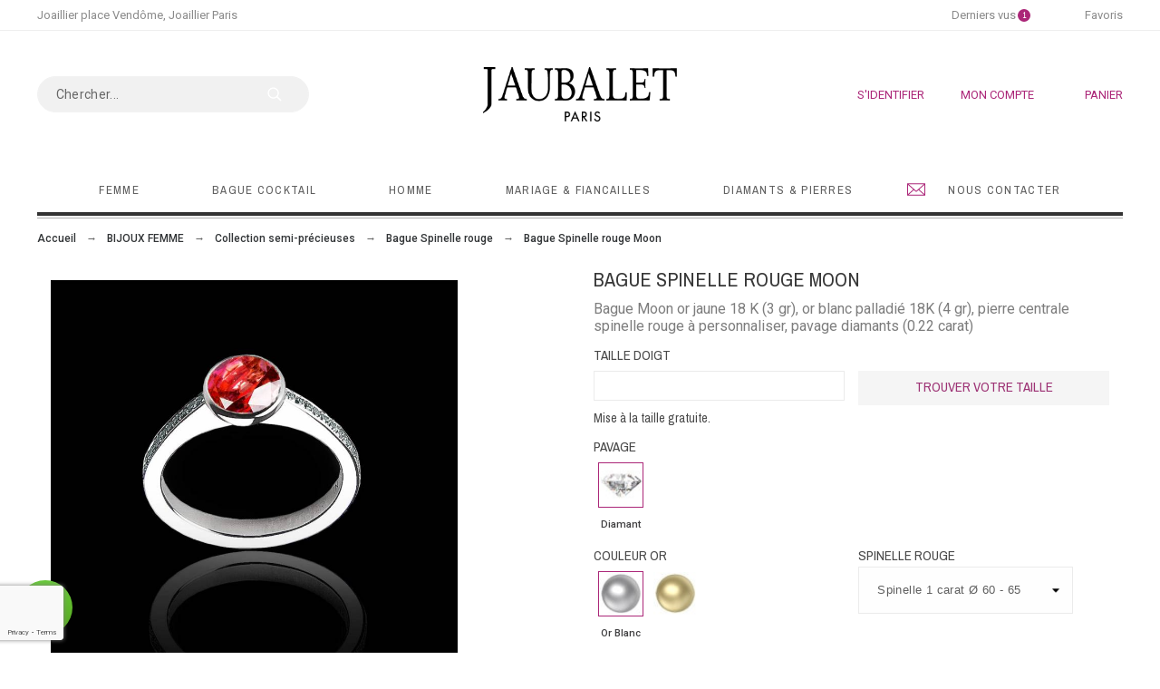

--- FILE ---
content_type: text/html; charset=utf-8
request_url: https://www.jaubalet-paris.fr/bijoux-femme/collection-semi-precieuses/bague-de-fiancailles-spinelle-rouge/19152-bague-spinelle-rouge-moon.html
body_size: 65040
content:


<!doctype html>
<html lang="fr">

  <head>
    
      

  <title>Bague de fiançailles Spinelle rouge Moon</title>
  
    
  
  <meta charset="utf-8">
  <meta name="description" content="Bague spinelle rouge Moon en or blanc, or jaune. Fabrication dans nos ateliers à Paris dans la tradition de la place Vendôme.">
    <meta name="viewport" content="width=device-width, initial-scale=1">
  <meta name="author" content="marek@promokit.eu">
  <meta name="copyright" content="promokit.eu">
  <meta name="application-name" content="Alysum Prestashop AMP Template" />
    <meta name="application-version" content="2035711773" />
     	         <link rel="preload" href="//fonts.googleapis.com/css?family=Roboto:100,300,400,500,500i,900%7CArchivo+Narrow:100,400,500,500i%7CPlayfair+Display:%7C&amp;display=swap" as="style" />
    
      <link rel="alternate" href="https://www.jaubalet-paris.fr/bijoux-femme/collection-semi-precieuses/bague-de-fiancailles-spinelle-rouge/19152-bague-spinelle-rouge-moon.html" hreflang="fr">
    <link rel="alternate" href="https://www.jaubalet.co.uk/women-s-jewellery/collection-semi-precieuses/bague-de-fiancailles-spinelle-rouge/19152-moon-red-spinel-ring.html" hreflang="gb">
    <link rel="alternate" href="https://www.jaubalet.cn/women-s-jewellery/collection-semi-precieuses/bague-de-fiancailles-spinelle-rouge/19152-bague-spinelle-rouge-moon.html" hreflang="zh">
    <link rel="alternate" href="https://www.jaubalet.de/schmuck-fuer-sie/collection-semi-precieuses-/bague-de-fiancailles-spinelle-rouge/19152-bague-spinelle-rouge-moon.html" hreflang="de">
    <link rel="alternate" href="https://www.jaubalet.jp/bijoux-femme/collection-semi-precieuses/bague-de-fiancailles-spinelle-rouge/19152-bague-spinelle-rouge-moon.html" hreflang="ja">
      
  <link rel="preconnect" href="https://fonts.gstatic.com">

   <link rel="canonical" href="https://www.jaubalet-paris.fr/bijoux-femme/collection-semi-precieuses/bague-de-fiancailles-spinelle-rouge/19152-bague-spinelle-rouge-moon.html">
 
        <meta property="og:type" content="product">
   <meta property="og:url" content="https://www.jaubalet-paris.fr/bijoux-femme/collection-semi-precieuses/bague-de-fiancailles-spinelle-rouge/19152-bague-spinelle-rouge-moon.html">
   <meta property="og:title" content="Bague de fiançailles Spinelle rouge Moon">
   <meta property="og:site_name" content="Jaubalet Paris">
   <meta property="og:description" content="Bague Moon or jaune 18 K (3 gr), or blanc palladié 18K (4 gr), pierre centrale spinelle rouge à personnaliser, pavage diamants (0.22 carat)">
   <meta property="og:image" content="https://www.jaubalet-paris.fr/41751-large_default/bague-spinelle-rouge-moon.jpg">
   <meta property="og:image:alt" content="Jaubalet Paris - Bague Spinelle rouge Moon">
   <meta property="product:retailer_item_id" content="19152" />
        <meta property="product:pretax_price:amount" content="2294">
     <meta property="product:pretax_price:currency" content="EUR">
     <meta property="product:price:amount" content="2753">
     <meta property="product:price:currency" content="EUR">
               <meta property="product:availability" content="available">
    


  <link rel="icon" type="image/vnd.microsoft.icon" href="https://www.jaubalet-paris.fr/img/favicon.ico?1567785303">
  <link rel="icon shortcut" type="image/x-icon" href="https://www.jaubalet-paris.fr/img/favicon.ico?1567785303">


<link rel="preload" href="/themes/alysum/assets/fonts/PlayfairDisplay/PlayfairDisplay-Regular.woff2" as="font" type="font/woff2" crossorigin>


  <link rel="stylesheet" href="https://fonts.googleapis.com/css?family=Roboto:100,300,400,500,500i,900%7CArchivo+Narrow:100,400,500,500i%7CPlayfair+Display:%7C&amp;display=swap">
<link rel="stylesheet" href="https://www.jaubalet-paris.fr/themes/alysum/assets/cache/theme-1af352558.css" type="text/css" media="all">



  <script src="https://challenges.cloudflare.com/turnstile/v0/api.js" async></script>
<script async>
    var can_choose_diamant = true;
    var controller = "product";
    var currencyBlank = 1;
    var currencyFormat = null;
    var currencySign = "\u20ac";
    var currency_specifications = {"symbol":[",","\u202f",";","%","-","+","E","\u00d7","\u2030","\u221e","NaN"],"currencyCode":"EUR","currencySymbol":"\u20ac","numberSymbols":[",","\u202f",";","%","-","+","E","\u00d7","\u2030","\u221e","NaN"],"positivePattern":"#,##0.00\u00a0\u00a4","negativePattern":"-#,##0.00\u00a0\u00a4","maxFractionDigits":0,"minFractionDigits":0,"groupingUsed":true,"primaryGroupSize":3,"secondaryGroupSize":3};
    var number_specifications = {"symbol":[",","\u202f",";","%","-","+","E","\u00d7","\u2030","\u221e","NaN"],"numberSymbols":[",","\u202f",";","%","-","+","E","\u00d7","\u2030","\u221e","NaN"],"positivePattern":"#,##0.###","negativePattern":"-#,##0.###","maxFractionDigits":3,"minFractionDigits":0,"groupingUsed":true,"primaryGroupSize":3,"secondaryGroupSize":3};
    var pkfacebook = {"general_appid":"","general_pageid":"","chat_state":"","chat_color":"#3193FF","chat_delay":"5","comments_state":"","comments_tab":"1","comments_width":"100%","comments_number":"10","comments_admins":"","login_state":"1","login_redirect":"no_redirect","login_parent":".forgot-password","whatsapp_state":"1","whatsapp_type":"group","whatsapp_position":"bottomleft","whatsapp_group":"","whatsapp_number":"0033607723309","product_page_url":"https:\/\/www.jaubalet-paris.fr\/bijoux-femme\/collection-semi-precieuses\/bague-de-fiancailles-spinelle-rouge\/19152-bague-spinelle-rouge-moon.html","login_destination":"https:\/\/www.jaubalet-paris.fr\/mon-compte","phrases":{"login":"Log in"}};
    var pkfavorites = {"favorite_products_url_add":"https:\/\/www.jaubalet-paris.fr\/module\/pkfavorites\/actions?process=add","favorite_products_url_remove":"https:\/\/www.jaubalet-paris.fr\/module\/pkfavorites\/actions?process=remove","phrases":{"add":"Ajouter aux favoris","remove":"Retirer des favoris","added":"Le produit a \u00e9t\u00e9 ajout\u00e9 aux<a href=\"https:\/\/www.jaubalet-paris.fr\/favorites\"> Favoris<\/a>","removed":"Le produit a \u00e9t\u00e9 supprim\u00e9 des  <a href=\"https:\/\/www.jaubalet-paris.fr\/favorites\"> Favoris<\/a>"}};
    var pktheme = {"presets_preset":"alysum","gs_page_width":{"selector":"#pattern .page-width","max-width":"1530"},"gs_totop":true,"gs_cookie_message":false,"gs_cookie_pages":"2","gs_cookie_link":"https:\/\/www.jaubalet-paris.fr\/content\/59-politique-de-cookies","gs_lazy_load":true,"gs_preloader":false,"gs_scripts_attr":"async","gs_popup_search":false,"gs_latin_ext":false,"gs_cyrillic":false,"gs_titles_font":{"selector":"h1,h2,h3,h4,h5","font-family":"Roboto"},"gs_body_typography":{"selector":"body","font-size":"14","font-style":"normal","font-weight":"400","font-family":"Roboto","line-height":"1.7","letter-spacing":"0","text-transform":"none","color":"#676767"},"gs_button_color":{"selector":"body .btn","background-color":"#313537"},"gs_button_border_color":{"selector":"body .btn","border-color":"#313537"},"gs_button_color_hover":{"selector":"body .btn:hover, body .btn:active, body .btn:focus","background-color":"#313537"},"gs_button_text_color_hover":{"selector":"body .btn:hover, body .btn:active, body .btn:focus","color":"#ffffff"},"gs_button_border_color_hover":{"selector":"body .btn:hover, body .btn:active, body .btn:focus","border-color":"#313537"},"gs_button_typography":{"selector":"body .btn","font-size":"12","font-style":"normal","font-weight":"400","font-family":"Archivo+Narrow","line-height":"1","letter-spacing":"0.1","text-transform":"uppercase","color":"#ffffff"},"header_builder":true,"header_position":"header_static","header_search_bar_background":"#ffffff","header_search_bar_border":"#eeeeee","header_sticky":false,"header_sticky_class":"header-1","header_menu_items_space":{"selector":"body .pk-menu-horizontal li.level-1 > a","padding":"40"},"header_menu_typography":{"selector":"#header .top-menu .level-1 > a","font-size":"13","line-height":"1","letter-spacing":"0.1","font-style":"normal","font-weight":"400","font-family":"Archivo+Narrow","text-transform":"uppercase","color":"#5e5e5e"},"header_submenu_typography":{"selector":".submenu, .pk-sub-menu, .pk-sub-menu .module-title","font-size":"13","line-height":"1","letter-spacing":"0.04","font-style":"normal","font-weight":"400","font-family":"Roboto","text-transform":"none","color":"#606060"},"header_logo_typography":{"selector":"#header span.logo","font-size":"38","font-style":"normal","font-weight":"600","font-family":"Playfair+Display","line-height":"1","letter-spacing":"0.1","text-transform":"none","color":"#1f2223"},"footer_builder":true,"footer_native":false,"footer_background":{"selector":"#footer","background-color":"#ffffff"},"footer_title_typography":{"selector":"#footer h4","font-size":"14","font-style":"normal","font-weight":"400","font-family":"Archivo+Narrow","text-transform":"uppercase","letter-spacing":"0.15","line-height":"1","color":"#9d3375"},"footer_text_typography":{"selector":"#footer","font-size":"13","line-height":"1.5","letter-spacing":"0.06","font-style":"normal","font-weight":"400","font-family":"Roboto","text-transform":"none","color":"#bdbdbd"},"hp_builder":true,"hp_title_typography":{"selector":".page-index .module-title","font-size":"18","font-style":"normal","font-weight":"400","font-family":"Archivo+Narrow","line-height":"1","letter-spacing":"0.1","text-transform":"uppercase","color":"#444444"},"cp_builder_layout":"0","cp_listing_view":true,"cp_view_switcher":true,"cp_perpage":true,"cp_category_preview":true,"cp_subcategories":false,"cp_category_description":true,"cp_collapse_filter":true,"cp_item_width":"200","cp_item_gap":{"selector":"#pattern .view_grid .product_list .grid-container","grid-column-gap":"40"},"pp_builder_layout":"0","pp_share":false,"pp_countdown":true,"pp_innnerzoom":0,"pp_updownbuttons":false,"pp_builder_thumbs":true,"pp_product_tabs":false,"pp_details_tab":"1","pp_vertical_tabs":0,"pp_product_comments":false,"pp_viewed_products":false,"pp_category_products":false,"pp_crosselling":true,"pp_accessories":true,"pp_price_typography":{"selector":"#product .product-price","font-size":"22","font-style":"italic","font-weight":"400","font-family":"Archivo+Narrow","line-height":"1.2","letter-spacing":"0","text-transform":"uppercase","color":"#333333"},"pp_section_title_typography":{"selector":"#product #main .module-title","font-size":"18","font-style":"normal","font-weight":"500","font-family":"Archivo+Narrow","line-height":"1","letter-spacing":"0.1","text-transform":"uppercase","color":"#444444"},"pp_tab_title_typography":{"selector":"#main > .tabs-container .nav-link h5","font-size":"17","font-style":"normal","font-weight":"400","font-family":"Archivo+Narrow","line-height":"1","letter-spacing":"0.1","text-transform":"uppercase","color":"#414141"},"cont_show_map":false,"cont_map_zoom_level":"10","cont_map_custom_style":true,"cont_longitude":"-0.4932303","cont_latitude":"39.4240166","cont_map_provider":"leaflet","cont_map_height":{"selector":"#leaflet-map, #pk-map","height":"500"},"cont_leaflet_api_key":null,"cont_google_api_key":null,"cont_address_block":false,"cont_email_block":false,"cont_phones_block":false,"cont_service_block":false,"pm_qw_button":true,"pm_atc_button":false,"pm_colors":false,"pm_labels":false,"pm_countdown":true,"pm_hover_image":true,"pm_filter_image":false,"pm_title":true,"pm_image_type":"home_default","pm_button_border_radius":{"selector":"body .product-miniature .product-thumbnail .btn","border-radius":"50"},"pm_pmbutton_color":{"selector":"body .product-miniature .product-thumbnail .btn","background-color":"#313537"},"pm_pmbutton_color_hover":{"selector":"body .product-miniature .product-thumbnail .btn:hover","background-color":"#313537"},"pm_title_multiline":true,"pm_title_typography":{"selector":".product-title","font-size":"14","font-style":"italic","font-weight":"400","font-family":"Archivo+Narrow","line-height":"1.188","letter-spacing":"0","text-transform":"none","color":"#555555"},"pm_brand":true,"pm_brand_typography":{"selector":".product-brand","font-size":"12","font-style":"normal","font-weight":"400","font-family":"Roboto","line-height":"1","letter-spacing":"0.12","text-transform":"uppercase","color":"#bcbcbc"},"pm_desc":false,"pm_desc_typography":{"selector":".product-description-short","font-size":"13","font-style":"normal","font-weight":"400","font-family":"Roboto","line-height":"1.2","letter-spacing":"0","text-transform":"none","color":"#666666"},"pm_price":false,"pm_price_typography":{"selector":".price","font-size":"14","font-style":"italic","font-weight":"400","font-family":"Archivo+Narrow","line-height":"1.188","letter-spacing":"0","text-transform":"none","color":"#555555"},"pm_old_price_typography":{"selector":".regular-price","font-size":"14","font-style":"italic","font-weight":"400","font-family":"Archivo+Narrow","line-height":"1.188","letter-spacing":"0","text-transform":"none","color":"#bfbfbf"},"pm_details_layout":"pm_details_layout1","pm_labels_color":{"selector":".product-flags > li","background-color":"#313537"},"pm_labels_typography":{"selector":".product-miniature .product-flags li","font-size":"12","font-style":"normal","font-weight":"400","font-family":"Roboto","line-height":"1.5","letter-spacing":"0.1","text-transform":"uppercase","color":"#ffffff"},"pm_stars":true,"pm_stars_color":{"selector":".star-empty .svgic","color":"#eeeeee"},"pm_stars_color_active":{"selector":".star-full .svgic","color":"#afafaf"},"pm_attr":0,"pm_feature":-1,"sharing_facebook":true,"sharing_twitter":true,"sharing_pinterest":true,"sharing_email":true,"sharing_whatsapp":true,"sharing_telegram":false,"sharing_tumblr":false,"sharing_linkedin":false,"sharing_reddit":false,"mt_maintenance":true,"mt_countdown":true,"mt_notify":true,"mt_date_until":"2022-01-01","pp_description_tab":false,"gs_page_background":{"selector":"body","background-color":"#ffffff"},"header_force_mobile":false,"cp_items_width":{"selector":"#pattern .view_grid .product_list .grid-container","grid-template-columns":"200"},"pp_product_title_typography":{"selector":"#product h1","font-size":"22","font-style":"normal","font-weight":"400","font-family":"Archivo+Narrow","line-height":"1.2","letter-spacing":"0","text-transform":"uppercase","color":"#373737"},"mt_subscribers":"","cc_css":"","cc_js":""};
    var prestashop = {"cart":{"products":[],"totals":{"total":{"type":"total","label":"Total","amount":0,"value":"0\u00a0\u20ac"},"total_including_tax":{"type":"total","label":"Total TTC","amount":0,"value":"0\u00a0\u20ac"},"total_excluding_tax":{"type":"total","label":"Total HT :","amount":0,"value":"0\u00a0\u20ac"}},"subtotals":{"products":{"type":"products","label":"Sous-total","amount":0,"value":"0\u00a0\u20ac"},"discounts":null,"shipping":{"type":"shipping","label":"Exp\u00e9dition","amount":0,"value":""},"tax":{"type":"tax","label":"Taxes incluses","amount":0,"value":"0\u00a0\u20ac"}},"products_count":0,"summary_string":"0 articles","vouchers":{"allowed":1,"added":[]},"discounts":[],"minimalPurchase":0,"minimalPurchaseRequired":""},"currency":{"name":"Euro","iso_code":"EUR","iso_code_num":"978","sign":"\u20ac"},"customer":{"lastname":null,"firstname":null,"email":null,"birthday":null,"newsletter":null,"newsletter_date_add":null,"optin":null,"website":null,"company":null,"siret":null,"ape":null,"is_logged":false,"gender":{"type":null,"name":null},"addresses":[]},"language":{"name":"Fran\u00e7ais (French)","iso_code":"fr","locale":"fr-FR","language_code":"fr-fr","is_rtl":"0","date_format_lite":"d\/m\/Y","date_format_full":"d\/m\/Y H:i:s","id":1},"page":{"title":"","canonical":null,"meta":{"title":"Bague de fian\u00e7ailles Spinelle rouge Moon","description":"Bague spinelle rouge Moon en or blanc, or jaune. Fabrication dans nos ateliers \u00e0 Paris dans la tradition de la place Vend\u00f4me.","keywords":"","robots":"index"},"page_name":"product","body_classes":{"lang-fr":true,"lang-rtl":false,"country-FR":true,"currency-EUR":true,"layout-full-width":true,"page-product":true,"tax-display-enabled":true,"product-id-19152":true,"product-Bague Spinelle rouge Moon":true,"product-id-category-301":true,"product-id-manufacturer-0":true,"product-id-supplier-0":true,"product-available-for-order":true,"product-customizable":true},"admin_notifications":[]},"shop":{"name":"Jaubalet Paris","logo":"https:\/\/www.jaubalet-paris.fr\/img\/maison-jaubalet-logo-1447763485.jpg","stores_icon":"https:\/\/www.jaubalet-paris.fr\/img\/maison-jaubalet-logo_stores-1447763898.gif","favicon":"https:\/\/www.jaubalet-paris.fr\/img\/favicon.ico"},"urls":{"base_url":"https:\/\/www.jaubalet-paris.fr\/","current_url":"https:\/\/www.jaubalet-paris.fr\/bijoux-femme\/collection-semi-precieuses\/bague-de-fiancailles-spinelle-rouge\/19152-bague-spinelle-rouge-moon.html","shop_domain_url":"https:\/\/www.jaubalet-paris.fr","img_ps_url":"https:\/\/www.jaubalet-paris.fr\/img\/","img_cat_url":"https:\/\/www.jaubalet-paris.fr\/img\/c\/","img_lang_url":"https:\/\/www.jaubalet-paris.fr\/img\/l\/","img_prod_url":"https:\/\/www.jaubalet-paris.fr\/img\/p\/","img_manu_url":"https:\/\/www.jaubalet-paris.fr\/img\/m\/","img_sup_url":"https:\/\/www.jaubalet-paris.fr\/img\/su\/","img_ship_url":"https:\/\/www.jaubalet-paris.fr\/img\/s\/","img_store_url":"https:\/\/www.jaubalet-paris.fr\/img\/st\/","img_col_url":"https:\/\/www.jaubalet-paris.fr\/img\/co\/","img_url":"https:\/\/www.jaubalet-paris.fr\/themes\/alysum\/assets\/img\/","css_url":"https:\/\/www.jaubalet-paris.fr\/themes\/alysum\/assets\/css\/","js_url":"https:\/\/www.jaubalet-paris.fr\/themes\/alysum\/assets\/js\/","pic_url":"https:\/\/www.jaubalet-paris.fr\/upload\/","pages":{"address":"https:\/\/www.jaubalet-paris.fr\/adresse","addresses":"https:\/\/www.jaubalet-paris.fr\/adresses","authentication":"https:\/\/www.jaubalet-paris.fr\/connexion","cart":"https:\/\/www.jaubalet-paris.fr\/panier","category":"https:\/\/www.jaubalet-paris.fr\/index.php?controller=category","cms":"https:\/\/www.jaubalet-paris.fr\/index.php?controller=cms","contact":"https:\/\/www.jaubalet-paris.fr\/nous-contacter","discount":"https:\/\/www.jaubalet-paris.fr\/reduction","guest_tracking":"https:\/\/www.jaubalet-paris.fr\/suivi-commande-invite","history":"https:\/\/www.jaubalet-paris.fr\/historique-commandes","identity":"https:\/\/www.jaubalet-paris.fr\/identite","index":"https:\/\/www.jaubalet-paris.fr\/","my_account":"https:\/\/www.jaubalet-paris.fr\/mon-compte","order_confirmation":"https:\/\/www.jaubalet-paris.fr\/confirmation-commande","order_detail":"https:\/\/www.jaubalet-paris.fr\/index.php?controller=order-detail","order_follow":"https:\/\/www.jaubalet-paris.fr\/suivi-commande","order":"https:\/\/www.jaubalet-paris.fr\/commande","order_return":"https:\/\/www.jaubalet-paris.fr\/index.php?controller=order-return","order_slip":"https:\/\/www.jaubalet-paris.fr\/avoirs","pagenotfound":"https:\/\/www.jaubalet-paris.fr\/page-introuvable","password":"https:\/\/www.jaubalet-paris.fr\/recuperation-mot-de-passe","pdf_invoice":"https:\/\/www.jaubalet-paris.fr\/index.php?controller=pdf-invoice","pdf_order_return":"https:\/\/www.jaubalet-paris.fr\/index.php?controller=pdf-order-return","pdf_order_slip":"https:\/\/www.jaubalet-paris.fr\/index.php?controller=pdf-order-slip","prices_drop":"https:\/\/www.jaubalet-paris.fr\/promotions","product":"https:\/\/www.jaubalet-paris.fr\/index.php?controller=product","search":"https:\/\/www.jaubalet-paris.fr\/recherche","sitemap":"https:\/\/www.jaubalet-paris.fr\/plan-site","stores":"https:\/\/www.jaubalet-paris.fr\/magasins","supplier":"https:\/\/www.jaubalet-paris.fr\/fournisseur","register":"https:\/\/www.jaubalet-paris.fr\/connexion?create_account=1","order_login":"https:\/\/www.jaubalet-paris.fr\/commande?login=1"},"alternative_langs":{"fr":"https:\/\/www.jaubalet-paris.fr\/bijoux-femme\/collection-semi-precieuses\/bague-de-fiancailles-spinelle-rouge\/19152-bague-spinelle-rouge-moon.html","gb":"https:\/\/www.jaubalet.co.uk\/women-s-jewellery\/collection-semi-precieuses\/bague-de-fiancailles-spinelle-rouge\/19152-moon-red-spinel-ring.html","zh":"https:\/\/www.jaubalet.cn\/women-s-jewellery\/collection-semi-precieuses\/bague-de-fiancailles-spinelle-rouge\/19152-bague-spinelle-rouge-moon.html","de":"https:\/\/www.jaubalet.de\/schmuck-fuer-sie\/collection-semi-precieuses-\/bague-de-fiancailles-spinelle-rouge\/19152-bague-spinelle-rouge-moon.html","ja":"https:\/\/www.jaubalet.jp\/bijoux-femme\/collection-semi-precieuses\/bague-de-fiancailles-spinelle-rouge\/19152-bague-spinelle-rouge-moon.html"},"theme_assets":"\/themes\/alysum\/assets\/","actions":{"logout":"https:\/\/www.jaubalet-paris.fr\/?mylogout="},"no_picture_image":{"bySize":{"small_default":{"url":"https:\/\/www.jaubalet-paris.fr\/img\/p\/fr-default-small_default.jpg","width":98,"height":98},"cart_default":{"url":"https:\/\/www.jaubalet-paris.fr\/img\/p\/fr-default-cart_default.jpg","width":163,"height":163},"home_default":{"url":"https:\/\/www.jaubalet-paris.fr\/img\/p\/fr-default-home_default.jpg","width":380,"height":380},"medium_default":{"url":"https:\/\/www.jaubalet-paris.fr\/img\/p\/fr-default-medium_default.jpg","width":500,"height":500},"large_default":{"url":"https:\/\/www.jaubalet-paris.fr\/img\/p\/fr-default-large_default.jpg","width":800,"height":850}},"small":{"url":"https:\/\/www.jaubalet-paris.fr\/img\/p\/fr-default-small_default.jpg","width":98,"height":98},"medium":{"url":"https:\/\/www.jaubalet-paris.fr\/img\/p\/fr-default-home_default.jpg","width":380,"height":380},"large":{"url":"https:\/\/www.jaubalet-paris.fr\/img\/p\/fr-default-large_default.jpg","width":800,"height":850},"legend":""}},"configuration":{"display_taxes_label":true,"display_prices_tax_incl":true,"is_catalog":false,"show_prices":true,"opt_in":{"partner":false},"quantity_discount":{"type":"discount","label":"Remise sur prix unitaire"},"voucher_enabled":1,"return_enabled":0},"field_required":[],"breadcrumb":{"links":[{"title":"Accueil","url":"https:\/\/www.jaubalet-paris.fr\/"},{"title":"BIJOUX FEMME","url":"https:\/\/www.jaubalet-paris.fr\/c\/22-bijoux-femme"},{"title":"Collection semi-pr\u00e9cieuses","url":"https:\/\/www.jaubalet-paris.fr\/c\/bijoux-femme\/305-collection-semi-precieuses"},{"title":"Bague Spinelle rouge","url":"https:\/\/www.jaubalet-paris.fr\/c\/bijoux-femme\/collection-semi-precieuses\/301-bague-de-fiancailles-spinelle-rouge"},{"title":"Bague Spinelle rouge Moon","url":"https:\/\/www.jaubalet-paris.fr\/bijoux-femme\/collection-semi-precieuses\/bague-de-fiancailles-spinelle-rouge\/19152-bague-spinelle-rouge-moon.html"}],"count":5},"link":{"protocol_link":"https:\/\/","protocol_content":"https:\/\/"},"time":1769091003,"static_token":"3eca47148102351ca6ef697d297969bc","token":"4d8525afe572cd7a3692d485e289aa80","debug":false};
    var priceDisplayPrecision = false;
    var pspagebuilder = {"phrases":{"email_already_registered":"Email already registered","error_during_subscription":"Error during subscription","subscription_successful":"Subscription successful","agree_gdpr":"You have to agree with our GDPR Policy","invalid_email":"Invalid email address","unable_to_subscribe":"Unable to subscribe","empty_message":"The message is empty","empty_email":"The email address is empty","verification_sent":"A verification email has been sent. Please check your email"}};
    var psr_icon_color = false;
    var trad_choose_a_diamond = "Veuillez choisir un Diamant.";
    var trad_choose_a_gravure = "Veuillez saisir le texte de votre gravure.";
    var trad_indicate_field = "Veuillez renseigner le champ :";
  </script>

<script src="https://www.google.com/recaptcha/enterprise.js?render=6Lc06LApAAAAAC6AYScSOj1H2Z1GXnt68NDiQhOe&badge=bottomleft"></script>   

<noscript>
<img height="1" width="1" src="https://www.facebook.com/tr?id=388777409902060&ev=PageView&noscript=1"/>
</noscript>
<noscript>
  <img height="1" width="1" style="display:none;" alt="" src="https://ct.pinterest.com/v3/?tid=2612472595644&event=init&noscript=1" />
</noscript>

  
<script async src="https://www.googletagmanager.com/gtag/js?id=UA-4415762-1"></script>
<script>
  window.dataLayer = window.dataLayer || [];
  function gtag(){dataLayer.push(arguments);}
  gtag('js', new Date());
  gtag(
    'config',
    'UA-4415762-1',
    {
      'debug_mode':false
      , 'anonymize_ip': true                }
  );
</script>





    
  </head>

  <body id="product" class="lang-fr country-fr currency-eur layout-full-width page-product tax-display-enabled product-id-19152 product-bague-spinelle-rouge-moon product-id-category-301 product-id-manufacturer-0 product-id-supplier-0 product-available-for-order product-customizable pm-details-layout1 header-static hide-updownbuttons gs-lazy-load">

    
      
    

    
    
      <!--noindex--><svg class="pk-svg-library" style="display: none" version="1.1" xmlns="http://www.w3.org/2000/svg" xmlns:xlink="http://www.w3.org/1999/xlink">
<defs>
<symbol id="si-loading" viewBox="0 0 91.3 91.3">
<circle cx="45.7" cy="45.7" r="45.7"/>
<circle fill="#FFFFFF" cx="45.7" cy="24.4" r="12.5"/>
</symbol>
<symbol id="si-updown" viewBox="0 0 8 8">
<path d="M8 2.194c0 .17-.062.34-.183.47L4.44 6.275c-.117.126-.275.197-.44.197-.165 0-.323-.07-.44-.194L.184 2.666c-.242-.26-.243-.68 0-.94.243-.26.637-.26.88 0L4 4.866l2.937-3.14c.243-.26.638-.26.88 0 .12.128.183.298.183.468z" />
<path style="display:none;" d="M7.958,5.554c0-0.223-0.084-0.443-0.253-0.612L4.603,1.835 c-0.334-0.334-0.873-0.334-1.206,0L0.295,4.941c-0.335,0.335-0.337,0.882-0.004,1.22C0.624,6.499,1.166,6.501,1.5,6.165L4,3.663 l2.5,2.502c0.336,0.336,0.877,0.334,1.21-0.004C7.876,5.993,7.958,5.772,7.958,5.554z"/>
</symbol>
<symbol id="si-arrowdown" viewBox="0 0 20 20">
<path d="M13.418 7.859c0.271-0.268 0.709-0.268 0.978 0s0.272 0.701 0 0.969l-3.908 3.83c-0.27 0.268-0.707 0.268-0.979 0l-3.908-3.83c-0.27-0.267-0.27-0.701 0-0.969s0.709-0.268 0.978 0l3.421 3.141 3.418-3.141z"/>
</symbol>
<symbol id="si-arrowup" viewBox="0 0 306 306">
<polygon points="35.7,247.35 153,130.05 270.3,247.35 306,211.65 153,58.65 0,211.65"/>
</symbol>
<symbol id="si-arrowright" viewBox="0 0 8 8">
<path d="M2.196,0.03c0.17,0,0.34,0.061,0.47,0.181l3.606,3.353C6.397,3.68,6.468,3.836,6.468,4    s-0.07,0.321-0.195,0.437L2.666,7.789c-0.259,0.241-0.68,0.241-0.938,0c-0.26-0.241-0.26-0.632,0-0.873L4.864,4L1.728,1.085 c-0.26-0.241-0.26-0.633,0-0.874C1.856,0.091,2.026,0.03,2.196,0.03z"/>
</symbol>
<symbol id="si-arrowleft" viewBox="0 0 8 8">
<path d="M5.804,7.97c-0.17,0-0.34-0.061-0.47-0.181L1.728,4.437C1.603,4.32,1.533,4.164,1.533,4 s0.07-0.321,0.195-0.437l3.606-3.353c0.259-0.241,0.68-0.241,0.938,0c0.26,0.241,0.26,0.632,0,0.873L3.136,4l3.136,2.915 c0.26,0.241,0.26,0.633,0,0.874C6.144,7.909,5.974,7.97,5.804,7.97z"/>
</symbol>
<symbol id="si-cart" viewBox="0 0 19 19">
<path d="M18.885,4.776c-0.129-0.197-0.352-0.312-0.586-0.312H8.552c-0.387,0-0.703,0.312-0.703,0.692 s0.316,0.693,0.703,0.693h8.669l-2.601,5.89H6.795L3.924,1.509C3.843,1.208,3.562,1,3.245,1H0.703C0.316,1,0,1.312,0,1.693 c0,0.381,0.316,0.692,0.703,0.692h2.015l2.87,10.231c0.082,0.301,0.363,0.509,0.68,0.509h8.821c0.281,0,0.527-0.161,0.645-0.416 l3.21-7.275C19.037,5.216,19.014,4.973,18.885,4.776z M5.6,14.858c-0.879,0-1.594,0.704-1.594,1.57S4.721,18,5.6,18 s1.593-0.705,1.593-1.571S6.479,14.858,5.6,14.858z M15.452,14.858c-0.879,0.058-1.535,0.82-1.477,1.675 c0.059,0.82,0.75,1.467,1.582,1.467h0.117c0.422-0.035,0.808-0.219,1.089-0.543c0.281-0.312,0.41-0.717,0.387-1.144 C17.092,15.459,16.331,14.801,15.452,14.858z"/>
</symbol>
<symbol id="si-button-cart" viewBox="0 0 16 16">
<path d="M15.902,3.832c-0.108-0.174-0.296-0.274-0.493-0.274H7.202c-0.326,0-0.592,0.274-0.592,0.61 c0,0.337,0.267,0.611,0.592,0.611h7.3l-2.19,5.197h-6.59L3.305,0.948C3.236,0.684,2.999,0.5,2.732,0.5H0.592 C0.266,0.5,0,0.774,0,1.111c0,0.336,0.266,0.611,0.592,0.611h1.697l2.417,9.028C4.774,11.017,5.011,11.2,5.278,11.2h7.428 c0.237,0,0.444-0.143,0.543-0.367l2.703-6.421C16.031,4.22,16.012,4.005,15.902,3.832z M4.715,12.729 c-0.74,0-1.342,0.622-1.342,1.386S3.976,15.5,4.715,15.5c0.74,0,1.342-0.622,1.342-1.386S5.456,12.729,4.715,12.729z  M13.012,12.729c-0.739,0.051-1.292,0.724-1.242,1.478C11.818,14.93,12.4,15.5,13.102,15.5h0.098 c0.355-0.03,0.682-0.193,0.918-0.479c0.236-0.274,0.346-0.631,0.325-1.008C14.394,13.258,13.752,12.678,13.012,12.729z"/>
</symbol>
<symbol id="si-search" viewBox="0 0 19 19">
<path d="M13.616,12.292c0.937-1.237,1.501-2.774,1.501-4.445c0.001-4.051-3.278-7.348-7.309-7.348 s-7.31,3.297-7.31,7.348c0,4.053,3.28,7.349,7.31,7.349c1.71,0,3.279-0.597,4.523-1.588l4.869,4.895l1.299-1.304L13.616,12.292z M7.809,13.542c-3.123,0-5.663-2.554-5.663-5.694c0-3.14,2.54-5.694,5.663-5.694c3.124,0,5.664,2.554,5.664,5.693 C13.473,10.987,10.932,13.542,7.809,13.542z"/>
</symbol>
<symbol id="si-cross" viewBox="0 0 12 12">
<polygon points="11.5,2.127 10.248,0.875 6.173,4.949 2.096,0.848 0.843,2.1 4.92,6.202 0.871,10.252 2.123,11.505 6.169,7.458 10.191,11.505 11.445,10.252 7.422,6.205"/>
</symbol>
<symbol id="si-cross-thin" viewBox="0 0 64 64">
<path d="M28.941,31.786L0.613,60.114c-0.787,0.787-0.787,2.062,0,2.849c0.393,0.394,0.909,0.59,1.424,0.59 c0.516,0,1.031-0.196,1.424-0.59l28.541-28.541l28.541,28.541c0.394,0.394,0.909,0.59,1.424,0.59c0.515,0,1.031-0.196,1.424-0.59 c0.787-0.787,0.787-2.062,0-2.849L35.064,31.786L63.41,3.438c0.787-0.787,0.787-2.062,0-2.849c-0.787-0.786-2.062-0.786-2.848,0   L32.003,29.15L3.441,0.59c-0.787-0.786-2.061-0.786-2.848,0c-0.787,0.787-0.787,2.062,0,2.849L28.941,31.786z"/>
</symbol>
<symbol id="si-cmp-cross" viewBox="0 0 11 11"><path d="M0.228,10.745c0.296,0.297,0.777,0.297,1.073,0l4.202-4.202l4.201,4.202 c0.297,0.297,0.777,0.297,1.073,0c0.297-0.297,0.297-0.776,0-1.073L6.576,5.471l4.201-4.203c0.297-0.295,0.297-0.777,0-1.074 c-0.296-0.295-0.776-0.295-1.073,0L5.503,4.397L1.301,0.194c-0.296-0.295-0.777-0.295-1.073,0c-0.296,0.297-0.296,0.779,0,1.074 L4.43,5.471L0.228,9.672C-0.068,9.969-0.068,10.448,0.228,10.745z"/></symbol>
<symbol id="si-twitter" viewBox="0 0 341.117 341.117">
<path d="M115.394,304.407c-33.085,0-65.862-9.158-94.777-26.479L0,265.582l24.024,0.405c0.778,0.039,2.031,0.103,4.004,0.103 c9.145,0,38.278-1.472,68.15-18.329c-22.455-6.677-41.01-24.036-48.651-46.762l-3.785-11.253l10.309,2.68 c-16.523-12.693-27.333-32.205-28.516-53.953l-0.566-10.411l9.557,4.171c1.742,0.765,3.515,1.44,5.315,2.024 c-13.573-18.998-21.787-48.355-4.659-79.538l4.717-8.593l5.996,7.757c28.728,37.141,71.325,59.789,117.778,62.899 c-0.283-2.886-0.482-5.54-0.482-6.369c0-34.474,26.234-70.13,70.13-70.13c18.426,0,36.164,7.32,49.23,20.206 c17.513-4.113,34.249-14.325,34.429-14.435l15.18-9.345l-5.733,16.883c-2.751,8.085-6.941,15.534-12.314,22.038 c2.931-0.958,5.81-2.057,8.773-3.348l18.233-8.908l-7.661,16.453c-6.324,13.593-16.87,24.808-29.968,31.98 c2.879,44.994-15.624,95.194-48.908,132.059c-24.705,27.372-68.703,60.084-138.016,60.528L115.394,304.407z M47.841,277.472 c21.427,9.248,44.409,14.075,67.546,14.075l1.099-0.006c64.628-0.411,105.586-30.836,128.556-56.286 c32.031-35.483,49.397-83.999,45.309-126.621l-0.431-4.524l4.113-1.915c6.523-3.04,12.365-7.262,17.269-12.397 c-5.488,1.388-11.343,2.423-18.092,3.239l-4.929,0.598l-3.843-9.743l4.473-3.445c6.266-3.67,11.729-8.451,16.144-14.049 c-6.986,2.976-15.232,5.887-23.477,7.423l-3.522,0.656l-2.41-2.648c-10.836-11.89-26.254-18.702-42.321-18.702 c-35.849,0-57.276,29.12-57.276,57.276c0,1.703,0.848,9.454,1.15,11.446l2.918,8.297l-9.28-0.199 c-49.744-1.073-96.023-22.873-128.511-60.181c-12.854,33.754,8.728,60.721,19.036,68.799l15.071,11.819l-19.146-0.334 c-5.996-0.103-11.864-0.919-17.552-2.436c5.058,22.558,22.886,40.682,46.048,45.656l25.354,5.45l-24.962,7.025 c-4.351,1.221-9.287,1.838-14.672,1.838c-2.519,0-4.929-0.135-7.153-0.341c10.039,17.674,28.734,29.551,49.416,30.56l18.072,0.887 L117.264,249.4C92.283,267.774,66.37,274.85,47.841,277.472z"/>
</symbol>
<symbol id="si-vimeo" viewBox="0 0 502.345 502.345">
<path d="M489.338,53.647c-23.502-30.216-73.862-25.18-88.97-22.662c-23.502,4.197-97.364,38.61-123.384,116.669l-3.357,11.751 h13.43c25.18-2.518,38.61,0,45.325,6.715c5.875,5.875,8.393,16.787,6.715,34.413c-1.679,19.305-11.751,41.128-21.823,59.593 l-0.839,1.679c-7.554,14.269-21.823,41.128-36.092,42.807c-5.875,0.839-11.751-2.518-17.626-9.233 c-19.305-20.984-23.502-58.754-26.859-92.328c-1.679-11.751-2.518-21.823-4.197-31.895l-1.679-9.233 c-3.357-20.984-7.554-43.646-13.43-63.79c-6.715-20.984-21.823-47.843-42.807-53.718c-20.144-5.875-45.325,1.679-61.272,11.751 c-28.538,17.626-52.879,39.449-76.38,60.433c-9.233,9.233-19.305,18.466-29.377,26.859C2.518,146.814,0,151.85,0,156.886 c0,3.357,1.679,6.715,3.357,10.072c0.839,0.839,0.839,1.679,1.679,2.518c3.357,5.875,8.393,14.269,19.305,15.948 c10.912,1.679,21.823-0.839,31.056-4.197c15.948-5.036,22.662-6.715,29.377,5.036c5.875,10.911,10.072,23.502,13.43,36.092 c1.679,5.875,3.357,12.59,5.875,18.466c8.393,25.18,15.108,52.039,22.662,81.416l2.518,10.911 c11.751,49.521,28.538,117.508,71.344,135.974c6.715,3.357,13.43,4.197,20.984,4.197c20.984,0,43.646-10.072,56.236-17.626 c49.521-30.216,84.774-72.184,110.793-106.597c70.505-96.525,106.597-203.121,111.633-230.82 C505.285,90.578,501.089,68.755,489.338,53.647z M483.462,115.758c-5.036,26.02-41.128,130.938-108.275,223.266 c-25.18,32.734-58.754,73.862-106.597,101.561c-15.108,9.233-44.485,20.144-62.111,12.59 c-35.253-15.108-50.361-78.059-61.272-124.223l-2.518-10.911c-6.715-29.377-13.43-56.236-22.662-82.256 c-1.679-5.875-3.357-11.751-5.036-17.626c-3.357-12.59-7.554-26.859-15.108-39.449c-8.393-13.43-17.626-17.626-27.698-17.626 c-7.554,0-15.108,2.518-21.823,3.357c-8.393,2.518-15.948,5.036-23.502,4.197c-2.518,0-10.072-10.072-10.911-11.751 c10.911-8.393,21.823-18.466,31.895-27.698c23.502-20.984,47.003-41.967,73.862-57.075c12.59-7.554,32.734-14.269,47.843-10.072 c13.43,3.357,26.02,23.502,31.895,41.967c5.875,18.466,9.233,41.128,12.59,61.272l1.679,9.233 c0.839,9.233,2.518,19.305,3.357,30.216c3.357,36.092,7.554,77.22,31.056,102.4c10.072,10.911,20.984,15.948,31.895,14.269 c22.662-3.357,38.61-32.734,48.682-52.039l0.839-1.679c10.072-19.305,21.823-42.807,23.502-65.469 c1.679-22.662-1.679-37.77-11.751-47.843c-10.911-10.911-27.698-13.43-45.325-12.59c27.698-67.148,92.328-91.489,104.918-93.167 c12.59-2.518,55.397-6.715,73.023,15.948C485.141,76.309,487.659,92.257,483.462,115.758z"/>
</symbol>
<symbol id="si-youtube" viewBox="0 0 21 21">
<path d="M7.893,6.643c0,0.604,0.038,1.057,0.114,1.359c0.075,0.301,0.202,0.559,0.379,0.771 c0.177,0.212,0.485,0.311,0.806,0.415c0.319,0.105,0.975,0.157,1.437,0.157c0.413,0,0.601-0.061,0.92-0.185 c0.318-0.123,0.579-0.253,0.781-0.512c0.203-0.258,0.336-0.537,0.398-0.836c0.061-0.298,0.092-0.768,0.092-1.406V4.605 c0-0.504-0.033-0.879-0.101-1.125s-0.19-0.485-0.374-0.718c-0.182-0.232-0.441-0.421-0.777-0.565 c-0.335-0.146-0.561-0.217-1.03-0.217c-0.557,0-1.338,0.111-1.696,0.337C8.485,2.543,8.236,2.842,8.099,3.213 C7.961,3.584,7.893,4.1,7.893,4.761V6.643z M9.949,4.161L9.949,4.161c0-0.365,0.021-0.594,0.063-0.688 c0.042-0.096,0.212-0.143,0.335-0.143s0.293,0.047,0.332,0.143c0.037,0.095,0.056,0.323,0.056,0.688v2.974 c0,0.307-0.019,0.507-0.059,0.6s-0.298,0.14-0.422,0.14c-0.12,0-0.201-0.051-0.242-0.153C9.969,7.619,9.949,7.401,9.949,7.064 V4.161z M4.369,9.279h2.058V6.14l1.541-5.596L5.971,0.499C5.688,2.126,5.486,3.312,5.365,4.236C5.326,3.65,5.15,2.191,4.837,0.499 H2.84L4.369,6.14V9.279z M13.783,8.781c0.1,0.188,0.252,0.28,0.459,0.394c0.205,0.115,0.554,0.079,0.867,0.079 c0.275,0,0.519,0.032,0.73-0.088c0.211-0.119,0.391-0.239,0.535-0.479l-0.037,0.529h2.123V1.972h-2.116v4.981 c0,0.582-0.015,0.928-0.043,1.034c-0.03,0.106-0.21,0.161-0.364,0.161c-0.145,0-0.262-0.052-0.295-0.156 c-0.033-0.103-0.049-0.432-0.049-0.985V1.972h-2.027v4.992c0,0.61,0.013,1.019,0.036,1.225C13.625,8.394,13.688,8.592,13.783,8.781 z M18.936,10.655H3.067c-0.868,0-1.568,0.771-1.568,1.726v6.395c0,0.951,0.701,1.726,1.568,1.726h15.868 c0.863,0,1.566-0.773,1.566-1.726v-6.395C20.502,11.427,19.799,10.655,18.936,10.655z M6.16,13.965H5.521v5.134H4.044v-5.134H3.322 v-1.44H6.16V13.965z M10.421,19.099H8.865l0.026-0.434C8.786,18.841,8.655,18.973,8.5,19.06c-0.156,0.089-0.334,0.132-0.536,0.132 c-0.23,0-0.48-0.041-0.631-0.125c-0.15-0.083-0.263-0.194-0.335-0.334c-0.072-0.139-0.117-0.283-0.134-0.434 c-0.018-0.151-0.027-0.45-0.027-0.898v-3.424h1.457v3.455c0,0.405,0.012,0.646,0.036,0.723c0.023,0.075,0.221,0.114,0.327,0.114 c0.114,0,0.27-0.039,0.291-0.117c0.021-0.079,0.032-0.332,0.032-0.759V13.96h1.442V19.099z M14.628,17.645 c0,0.383,0.005,0.667-0.044,0.854c-0.049,0.187-0.165,0.349-0.348,0.487c-0.18,0.137-0.338,0.205-0.588,0.205 c-0.18,0-0.346-0.041-0.502-0.121c-0.154-0.083-0.473-0.204-0.602-0.367l-0.1,0.396h-1.387v-6.575h1.486v1.902 c0.126-0.152,0.444-0.266,0.599-0.341c0.155-0.074,0.322-0.112,0.505-0.112c0.21,0,0.393,0.034,0.545,0.103 c0.154,0.068,0.215,0.164,0.294,0.288c0.081,0.123,0.101,0.242,0.116,0.361c0.016,0.118,0.024,0.004,0.024,0.388V17.645z M18.832,16.218h-2.099v1.493c0,0.236,0.017,0.388,0.05,0.455c0.033,0.068,0.155,0.103,0.247,0.103 c0.116,0,0.282-0.045,0.321-0.136c0.039-0.09,0.059-0.266,0.059-0.524V16.92h1.422v0.386c0,0.321-0.021,0.569-0.06,0.742 c-0.038,0.173-0.13,0.357-0.273,0.555c-0.146,0.196-0.387,0.344-0.608,0.441c-0.22,0.099-0.496,0.147-0.83,0.147 c-0.322,0-0.52-0.049-0.768-0.146c-0.248-0.098-0.483-0.229-0.621-0.398c-0.139-0.169-0.263-0.355-0.316-0.558 c-0.053-0.203-0.078-0.499-0.078-0.888v-1.7c0-0.456,0.059-0.45,0.178-0.713c0.118-0.264,0.386-0.465,0.656-0.604 c0.271-0.142,0.493-0.212,0.844-0.212c0.429,0,0.842,0.084,1.121,0.254s0.475,0.394,0.586,0.672c0.113,0.279,0.17,0.489,0.17,0.994 V16.218z M13.138,15.021c-0.032-0.084-0.274-0.123-0.369-0.123c-0.094,0-0.153,0.035-0.183,0.107 c-0.027,0.071-0.041-0.112-0.041,0.179v2.43c0,0.28,0.016,0.461,0.047,0.538c0.031,0.078,0.095,0.118,0.188,0.118 c0.096,0,0.336-0.041,0.364-0.121c0.028-0.082,0.044-0.276,0.044-0.586v-2.379C13.188,14.913,13.17,15.103,13.138,15.021z M17.027,14.805c-0.104,0-0.229,0.034-0.256,0.101c-0.025,0.067-0.038-0.028-0.038,0.267v0.289h0.565v-0.289 c0-0.271-0.014-0.17-0.042-0.249C17.229,14.845,17.113,14.805,17.027,14.805z"/>
</symbol>
<symbol id="si-youtube-button" viewBox="0 0 96.875 96.875">
<path d="M95.201,25.538c-1.186-5.152-5.4-8.953-10.473-9.52c-12.013-1.341-24.172-1.348-36.275-1.341 c-12.105-0.007-24.266,0-36.279,1.341c-5.07,0.567-9.281,4.368-10.467,9.52C0.019,32.875,0,40.884,0,48.438 C0,55.992,0,64,1.688,71.336c1.184,5.151,5.396,8.952,10.469,9.52c12.012,1.342,24.172,1.349,36.277,1.342 c12.107,0.007,24.264,0,36.275-1.342c5.07-0.567,9.285-4.368,10.471-9.52c1.689-7.337,1.695-15.345,1.695-22.898 C96.875,40.884,96.889,32.875,95.201,25.538z M35.936,63.474c0-10.716,0-21.32,0-32.037c10.267,5.357,20.466,10.678,30.798,16.068 C56.434,52.847,46.23,58.136,35.936,63.474z"/>
</symbol>
<symbol id="si-facebook" viewBox="0 0 288.861 288.861">
<path d="M167.172,288.861h-62.16V159.347H70.769v-59.48h34.242v-33.4C105.011,35.804,124.195,0,178.284,0 c19.068,0,33.066,1.787,33.651,1.864l5.739,0.746l-1.382,55.663l-6.324-0.058c-0.013,0-14.223-0.135-29.724-0.135 c-11.536,0-13.066,2.847-13.066,14.171v27.629h50.913l-2.821,59.48h-48.086v129.501H167.172z M117.858,276.007h36.453V146.5h48.677 l1.607-33.779h-50.284V72.238c0-13.368,3.078-27.025,25.919-27.025c9.178,0,17.899,0.045,23.509,0.09l0.778-31.292 c-5.675-0.508-15.116-1.157-26.247-1.157c-44.544,0-60.419,27.693-60.419,53.613v46.254H83.61V146.5h34.242v129.507H117.858z"/>
</symbol>
<symbol id="si-facebook-solid" viewBox="0 0 512 512">
<path d="M296.296,512H200.36V256h-64v-88.225l64-0.029l-0.104-51.976C200.256,43.794,219.773,0,304.556,0h70.588v88.242h-44.115 c-33.016,0-34.604,12.328-34.604,35.342l-0.131,44.162h79.346l-9.354,88.225L296.36,256L296.296,512z"/>
</symbol>
<symbol id="si-twitter2" viewBox="0 0 100 100">
<path d="M72.262,72.496H50.054c-3.087,0-5.712-1.08-7.869-3.25c-2.167-2.172-3.238-4.797-3.238-7.899v-7.903h31.644 c2.854,0,5.312-1.026,7.354-3.063c2.042-2.054,3.066-4.509,3.066-7.366c0-2.867-1.025-5.319-3.072-7.366 c-2.049-2.042-4.514-3.066-7.38-3.066H38.947V16.254c0-3.09-1.102-5.735-3.29-7.939C33.478,6.107,30.843,5,27.782,5 c-3.146,0-5.825,1.091-8.004,3.25c-2.186,2.166-3.278,4.834-3.278,8.014v45.09c0,9.274,3.278,17.197,9.837,23.773 C32.902,91.715,40.815,95,50.067,95h22.202c3.083,0,5.729-1.107,7.93-3.315c2.203-2.197,3.302-4.848,3.302-7.935 c0-3.088-1.099-5.734-3.302-7.941C77.997,73.607,75.347,72.496,72.262,72.496z"/>
</symbol>
<symbol id="si-instagram" viewBox="0 0 31.059 31.059">
<path d="M23.128,31.059H7.931C3.558,31.059,0,27.5,0,23.127V7.93C0,3.557,3.558,0,7.931,0h15.197 c4.373,0,7.931,3.557,7.931,7.93v15.197C31.059,27.5,27.501,31.059,23.128,31.059z M7.931,1.774c-3.395,0-6.156,2.761-6.156,6.155 v15.197c0,3.395,2.762,6.156,6.156,6.156h15.197c3.395,0,6.155-2.762,6.155-6.156V7.93c0-3.395-2.761-6.155-6.155-6.155H7.931z"/>
<path d="M30.171,11.654H19.232c-0.49,0-0.888-0.398-0.888-0.888c0-0.49,0.397-0.888,0.888-0.888h10.938 c0.49,0,0.888,0.397,0.888,0.888C31.059,11.256,30.661,11.654,30.171,11.654z"/>
<path d="M11.597,11.654H0.887C0.397,11.654,0,11.256,0,10.767c0-0.49,0.397-0.888,0.887-0.888h10.71 c0.49,0,0.888,0.397,0.888,0.888C12.484,11.256,12.087,11.654,11.597,11.654z"/>
<path d="M15.529,22.45c-3.816,0-6.922-3.104-6.922-6.921c0-3.817,3.105-6.922,6.922-6.922 c3.816,0,6.921,3.104,6.921,6.922C22.45,19.346,19.346,22.45,15.529,22.45z M15.529,10.382c-2.838,0-5.148,2.31-5.148,5.148 s2.31,5.146,5.148,5.146c2.838,0,5.146-2.308,5.146-5.146S18.367,10.382,15.529,10.382z"/>
<path d="M25.557,9.361h-3.993c-0.49,0-0.888-0.397-0.888-0.887V4.48c0-0.49,0.398-0.887,0.888-0.887h3.993 c0.49,0,0.887,0.397,0.887,0.887v3.994C26.443,8.965,26.047,9.361,25.557,9.361z M22.45,7.586h2.219V5.368H22.45V7.586z"/>
<path style="fill:#010002;stroke:#FFFFFF;stroke-width:1.7748;stroke-linecap:round;stroke-linejoin:round;stroke-miterlimit:10;" d="M19.232,10.767"/>
</symbol>
<symbol id="si-flickr" viewBox="0 0 223.66 223.66">
<path d="M174.289,75.313c20.135,0,36.517,16.382,36.517,36.524c0,20.129-16.382,36.511-36.517,36.511 c-20.142,0-36.53-16.382-36.53-36.511C137.759,91.695,154.148,75.313,174.289,75.313 M174.289,62.459 c-27.263,0-49.384,22.102-49.384,49.377s22.115,49.365,49.384,49.365s49.371-22.095,49.371-49.365 C223.654,84.561,201.552,62.459,174.289,62.459L174.289,62.459z M49.371,75.313c20.135,0,36.517,16.382,36.517,36.524 c0,20.129-16.382,36.511-36.517,36.511s-36.517-16.382-36.517-36.511C12.854,91.695,29.236,75.313,49.371,75.313 M49.371,62.459 C22.108,62.459,0,84.561,0,111.837s22.102,49.365,49.371,49.365s49.371-22.095,49.371-49.365 C98.735,84.561,76.634,62.459,49.371,62.459L49.371,62.459z"/>
</symbol>
<symbol id="si-linkedin" viewBox="0 0 288.693 288.693">
<path d="M74.609,288.359H4.544V91.698h70.065V288.359z M17.397,275.506h44.358V104.552H17.397V275.506z M39.589,79.423 C17.764,79.423,0,61.678,0,39.872S17.764,0.334,39.589,0.334c21.819,0,39.564,17.738,39.564,39.538 C79.153,61.685,61.408,79.423,39.589,79.423z M39.589,13.188c-14.743,0-26.736,11.973-26.736,26.684 c0,14.724,11.992,26.697,26.736,26.697c14.73,0,26.71-11.98,26.71-26.697C66.299,25.161,54.32,13.188,39.589,13.188z  M288.693,288.359h-69.969v-95.798c0-28.67-3.483-42.314-23.297-42.314c-20.045,0-27.854,11.427-27.854,40.759v97.354H97.63V91.698 h67.642v13.914c10.771-10.148,27.096-18.477,48.439-18.477c66.068,0,74.975,47.514,74.975,93.992v107.232H288.693z  M231.578,275.506h44.262v-94.378c0-50.091-10.392-81.139-62.122-81.139c-25.515,0-42.019,14.145-48.4,26.254l-1.806,3.432h-11.086 v-25.116H110.49v170.954h44.236v-84.506c0-14.66,0-53.613,40.708-53.613c36.151,0,36.151,35.887,36.151,55.168v82.945H231.578z"/>
</symbol>
<symbol id="si-skype" viewBox="0 0 213.289 213.289">
<path d="M122.165,192.4c-4.785,0.814-9.67,1.227-14.521,1.227c-47.412,0-85.983-38.571-85.983-85.981 c0-5.387,0.497-10.759,1.478-15.966c0.323-1.714,0.038-3.487-0.805-5.014c-3.927-7.11-6.003-15.174-6.003-23.318 C16.33,36.688,38.021,15,64.683,15c4.142,0,7.5-3.358,7.5-7.5S68.825,0,64.683,0C29.75,0,1.33,28.417,1.33,63.347 c0,9.767,2.279,19.448,6.612,28.166c-0.851,5.296-1.281,10.709-1.281,16.132c0,55.681,45.301,100.981,100.983,100.981 c5.691,0,11.422-0.484,17.035-1.438c4.084-0.695,6.831-4.568,6.137-8.651C130.121,194.453,126.25,191.706,122.165,192.4z"/>
<path d="M207.052,125.477c1.045-5.89,1.574-11.877,1.574-17.832c0-55.684-45.3-100.987-100.981-100.987 c-5.243,0-10.52,0.408-15.684,1.213c-4.093,0.638-6.893,4.473-6.255,8.566c0.638,4.093,4.474,6.894,8.566,6.255 c4.401-0.686,8.901-1.034,13.373-1.034c47.41,0,85.981,38.574,85.981,85.987c0,5.765-0.582,11.567-1.729,17.245 c-0.317,1.571-0.123,3.203,0.554,4.655c2.992,6.415,4.508,13.278,4.508,20.398c0,26.658-21.689,48.346-48.349,48.346 c-4.142,0-7.5,3.358-7.5,7.5s3.358,7.5,7.5,7.5c34.931,0,63.349-28.417,63.349-63.346 C211.959,141.45,210.31,133.232,207.052,125.477z"/>
<path d="M145.904,124.689c0-4.476-0.88-8.307-2.611-11.384c-1.731-3.079-4.176-5.661-7.27-7.684 c-3.098-2.004-6.902-3.742-11.309-5.147c-4.361-1.401-9.359-2.71-14.848-3.893c-4.347-1.003-7.523-1.779-9.421-2.31 c-1.906-0.526-3.799-1.256-5.632-2.179c-1.849-0.927-3.323-2.049-4.387-3.341c-1.068-1.313-1.59-2.829-1.59-4.626 c0-2.902,1.529-5.319,4.679-7.386c3.101-2.033,7.242-3.063,12.306-3.063c5.539,0,9.447,0.921,11.949,2.82 c2.467,1.882,4.612,4.525,6.367,7.87c1.396,2.399,2.628,4.034,3.793,5.062c1.445,1.277,3.577,1.55,5.111,1.55 c2.454,0,4.529-0.867,6.168-2.573c1.641-1.71,2.471-3.654,2.471-5.777c0-2.333-0.669-4.757-1.987-7.205 c-1.311-2.442-3.428-4.817-6.287-7.053c-2.857-2.228-6.496-4.042-10.821-5.392c-4.332-1.336-9.533-2.02-15.462-2.02 c-7.431,0-13.982,1.027-19.467,3.06c-5.486,2.025-9.742,4.971-12.643,8.753c-2.899,3.784-4.372,8.169-4.372,13.029 c0,5.104,1.393,9.435,4.14,12.878c2.748,3.438,6.517,6.188,11.2,8.179c4.704,2,10.602,3.765,17.526,5.247 c5.152,1.076,9.355,2.118,12.501,3.096c3.095,0.961,5.663,2.38,7.63,4.217c1.961,1.84,2.957,4.265,2.957,7.204 c0,3.769-1.794,6.818-5.479,9.338c-3.632,2.474-8.423,3.729-14.229,3.729c-4.223,0-7.685-0.623-10.28-1.852 c-2.593-1.227-4.637-2.813-6.073-4.71c-1.426-1.888-2.775-4.274-4.014-7.108c-1.007-2.369-2.244-4.188-3.67-5.396 c-1.426-1.207-3.196-1.822-5.263-1.822c-2.581,0-4.647,0.765-6.311,2.335c-1.647,1.543-2.483,3.427-2.483,5.601 c0,3.742,1.391,7.643,4.131,11.601c2.751,3.964,6.372,7.174,10.765,9.545c6.199,3.287,14.165,4.95,23.694,4.95 c7.941,0,14.912-1.22,20.72-3.63c5.798-2.412,10.262-5.792,13.269-10.048C144.377,134.9,145.904,130.034,145.904,124.689z"/>
</symbol>
<symbol id="si-pinterest" viewBox="0 0 296.039 296.039">
<path d="M87.569,296.039c-4.319,0-7.879-3.078-8.471-7.32l-0.103-0.701c-2.037-13.959-4.666-40.759,0.72-63.491l20.418-86.55 c-1.677-4.171-4.859-13.779-4.859-26.337c0-27.218,16.594-48.535,37.777-48.535c16.967,0,28.362,12.397,28.362,30.849 c0,10.456-3.978,23.355-8.194,37.012c-2.262,7.346-4.608,14.93-6.33,22.192c-1.407,5.964-0.264,11.658,3.213,16.054 c3.708,4.685,9.621,7.365,16.208,7.365c25.315,0,45.149-35.161,45.149-80.059c0-34.486-23.471-55.907-61.254-55.907 c-47.841,0-73.664,36.832-73.664,71.486c0,11.523,2.924,20.341,9.21,27.732c3.843,4.576,5.456,8.124,3.644,14.885 c-0.437,1.645-1.17,4.531-1.857,7.282l-1.465,5.752c-1.954,7.519-9.525,11.363-16.774,8.387 c-23.368-9.525-37.314-34.988-37.314-68.092C31.983,54.937,77.871,0,154.652,0c68.484,0,109.404,50.65,109.404,99.616 c0,68.317-39.615,117.9-94.192,117.9c-13.631,0-27.269-5.071-36.582-12.982c-2.95,11.652-7.127,28.079-8.393,32.7 c-6.356,23.059-23.194,46.158-30.135,55.02C92.762,294.825,90.268,296.039,87.569,296.039z M133.052,75.959 c-13.978,0-24.923,15.669-24.923,35.682c0,13.49,4.46,22.809,4.512,22.899l1.003,2.063l-0.514,2.256l-20.906,88.626 c-3.098,13.091-3.683,30.213-1.735,48.966c7.603-10.694,17.661-26.838,22.012-42.629c1.941-7.082,11.305-44.197,11.395-44.577 l4.113-16.292l7.815,14.872c4.345,8.271,18.265,16.832,34.043,16.832c47.886,0,81.338-43.195,81.338-105.047 c0-42.648-36.112-86.762-96.55-86.762c-75.747,0-109.815,55.663-109.815,95.188c0,27.892,10.521,48.272,28.876,56.016l1.356-5.199 c0.707-2.815,1.459-5.784,1.909-7.462c0.289-1.086,0.321-1.485,0.328-1.594c-0.051,0.084-0.264-0.36-1.375-1.677 c-8.233-9.692-12.243-21.485-12.243-36.029c0-48.079,37.192-84.339,86.518-84.339c45.02,0,74.108,26.993,74.108,68.761 c0,52.97-24.93,92.913-58.002,92.913c-10.546,0-20.129-4.454-26.286-12.237c-5.971-7.545-7.969-17.134-5.643-26.999 c1.819-7.68,4.229-15.476,6.562-23.021c3.92-12.706,7.629-24.705,7.629-33.22C148.56,88.542,147.049,75.959,133.052,75.959z"/>
</symbol>
<symbol id="si-telegram" viewBox="1 -35 511.99993 511">
<path d="m121.453125 253.171875 63.554687 158.886719 82.75-82.753906 141.535157 112.503906 102.707031-441.308594-512 205.480469zm-39.933594-47.640625 244.046875-97.945312-194.074218 117.363281zm287.535157-89.25-161.980469 148.1875-19.484375 73.425781-36.035156-90.085937zm-149.851563 219.230469 9.816406-36.996094 15.144531 12.035156zm171.65625 53.394531-147.386719-117.152344 221.902344-203.007812zm0 0"/>
</symbol>
<symbol id="si-whatsapp" viewBox="0 0 24 24">
<path d="m17.507 14.307-.009.075c-2.199-1.096-2.429-1.242-2.713-.816-.197.295-.771.964-.944 1.162-.175.195-.349.21-.646.075-.3-.15-1.263-.465-2.403-1.485-.888-.795-1.484-1.77-1.66-2.07-.293-.506.32-.578.878-1.634.1-.21.049-.375-.025-.524-.075-.15-.672-1.62-.922-2.206-.24-.584-.487-.51-.672-.51-.576-.05-.997-.042-1.368.344-1.614 1.774-1.207 3.604.174 5.55 2.714 3.552 4.16 4.206 6.804 5.114.714.227 1.365.195 1.88.121.574-.091 1.767-.721 2.016-1.426.255-.705.255-1.29.18-1.425-.074-.135-.27-.21-.57-.345z"/><path d="m20.52 3.449c-7.689-7.433-20.414-2.042-20.419 8.444 0 2.096.549 4.14 1.595 5.945l-1.696 6.162 6.335-1.652c7.905 4.27 17.661-1.4 17.665-10.449 0-3.176-1.24-6.165-3.495-8.411zm1.482 8.417c-.006 7.633-8.385 12.4-15.012 8.504l-.36-.214-3.75.975 1.005-3.645-.239-.375c-4.124-6.565.614-15.145 8.426-15.145 2.654 0 5.145 1.035 7.021 2.91 1.875 1.859 2.909 4.35 2.909 6.99z"/>
</symbol>
<symbol id="si-tumblr" viewBox="0 0 24 24">
<path d="m19.117 22.371c.135-.195.169-.442.093-.667l-1.092-3.215c-.141-.418-.622-.632-1.031-.437-.568.269-2.078.535-2.542.056-.709-.728-.279-3.61-.36-7.474h3.778c.414 0 .75-.336.75-.75v-3.41c0-.414-.336-.75-.75-.75h-3.782v-4.99c0-.414-.336-.75-.75-.75h-3.32c-.771 0-.92.759-1.051 1.429-.258 1.31-.737 3.75-3.813 4.856-.299.108-.497.39-.497.707v2.909c0 .414.336.75.75.75h1.531v6.612c0 7.746 10.169 7.902 12.086 5.124zm-10.586-5.124v-7.362c0-.414-.336-.75-.75-.75h-1.531v-1.649c2.82-1.214 3.777-3.301 4.324-6.001h2.106v4.99c0 .414.336.75.75.75h3.782v1.91h-3.801c-.427 0-.765.356-.749.779.19 4.964-.552 7.846.808 9.241.847.871 2.288.819 3.469.527l.691 2.035c-3.023 1.825-9.099.59-9.099-4.47z"/>
</symbol>
<symbol id="si-reddit" viewBox="0 0 98.098 98.097">
<path d="M98.098,48.141c0-5.988-4.873-10.862-10.861-10.862c-2.84,0-5.474,1.146-7.484,3.087c-7.403-4.9-17.43-8.024-28.53-8.421 l6.063-19.172l16.414,3.866c-0.004,0.081-0.024,0.156-0.024,0.237c0,4.898,3.983,8.883,8.886,8.883 c4.896,0,8.877-3.984,8.877-8.883c0-4.896-3.981-8.879-8.877-8.879c-3.761,0-6.965,2.354-8.26,5.658L56.609,9.492 c-0.77-0.188-1.56,0.259-1.799,1.021L48.047,31.89c-11.607,0.141-22.122,3.281-29.852,8.32c-1.999-1.843-4.604-2.932-7.34-2.932 C4.869,37.278,0,42.152,0,48.14c0,3.877,2.083,7.419,5.378,9.352c-0.207,1.147-0.346,2.309-0.346,3.49 C5.032,77.04,24.685,90.1,48.844,90.1c24.16,0,43.814-13.062,43.814-29.118c0-1.113-0.116-2.207-0.301-3.289 C95.875,55.82,98.098,52.205,98.098,48.141z M82.561,11.036c3.219,0,5.836,2.619,5.836,5.84c0,3.222-2.617,5.843-5.836,5.843 c-3.223,0-5.847-2.621-5.847-5.843C76.714,13.655,79.338,11.036,82.561,11.036z M3.041,48.141c0-4.312,3.505-7.821,7.814-7.821 c1.759,0,3.446,0.62,4.816,1.695c-4.542,3.504-7.84,7.729-9.467,12.381C4.25,52.945,3.041,50.643,3.041,48.141z M48.844,87.062 c-22.481,0-40.771-11.697-40.771-26.078c0-14.378,18.29-26.08,40.771-26.08c22.482,0,40.775,11.701,40.775,26.08 C89.619,75.363,71.326,87.062,48.844,87.062z M91.574,54.625c-1.576-4.677-4.836-8.929-9.351-12.46 c1.396-1.174,3.147-1.846,5.011-1.846c4.314,0,7.82,3.51,7.82,7.821C95.056,50.806,93.723,53.197,91.574,54.625z"/><path d="M40.625,55.597c0-3.564-2.898-6.466-6.462-6.466c-3.564,0-6.466,2.899-6.466,6.466c0,3.562,2.901,6.462,6.466,6.462 C37.727,62.059,40.625,59.16,40.625,55.597z"/><path d="M63.961,49.131c-3.562,0-6.462,2.899-6.462,6.466c0,3.562,2.897,6.462,6.462,6.462c3.562,0,6.461-2.897,6.461-6.462 C70.422,52.031,67.523,49.131,63.961,49.131z"/><path d="M62.582,72.611c-2.658,2.658-7.067,3.951-13.48,3.951c-0.018,0-0.033,0.01-0.054,0.01c-0.019,0-0.035-0.01-0.054-0.01 c-6.413,0-10.822-1.293-13.479-3.951c-0.594-0.594-1.557-0.594-2.15,0c-0.594,0.596-0.594,1.557-0.002,2.149 c3.258,3.259,8.37,4.841,15.631,4.841c0.019,0,0.035-0.011,0.054-0.011c0.021,0,0.036,0.011,0.054,0.011 c7.259,0,12.373-1.582,15.63-4.841c0.594-0.594,0.594-1.555,0-2.149C64.139,72.017,63.176,72.017,62.582,72.611z"/>
</symbol>
<symbol id="si-left-arrow" viewBox="0 0 23 23">
<path d="M16.24,20.074c0.35,0.33,0.35,0.866,0,1.196c-0.349,0.33-0.914,0.331-1.264,0L4.764,11.607 c-0.349-0.33-0.349-0.866,0-1.196l10.213-9.663c0.35-0.331,0.914-0.331,1.264,0s0.35,0.866,0,1.196l-9.313,9.065L16.24,20.074z"/>
</symbol>
<symbol id="si-left-arrow-thin" viewBox="0 0 20 20">
<path d="M6.078,15.366l-5.424-5.021c-0.098-0.091-0.156-0.218-0.156-0.344c0-0.13,0.055-0.253,0.156-0.343 l5.424-5.022c0.207-0.191,0.539-0.191,0.745,0c0.207,0.191,0.207,0.498,0,0.689L2.297,9.517h16.68c0.292,0,0.525,0.217,0.525,0.487 c0,0.271-0.233,0.489-0.525,0.489H2.297l4.526,4.19c0.102,0.094,0.156,0.221,0.156,0.343s-0.051,0.25-0.156,0.344 C6.617,15.553,6.281,15.553,6.078,15.366z"/>
</symbol>
<symbol id="si-right-arrow-thin" viewBox="0 0 20 20">
<path d="M13.922,15.366l5.425-5.022c0.098-0.09,0.156-0.216,0.156-0.343c0-0.13-0.055-0.253-0.156-0.343 l-5.425-5.022c-0.206-0.191-0.538-0.191-0.745,0s-0.207,0.5,0,0.69l4.527,4.191H1.024c-0.293,0-0.526,0.217-0.526,0.486 c0,0.271,0.233,0.488,0.526,0.488h16.68l-4.527,4.191c-0.102,0.095-0.156,0.221-0.156,0.344c0,0.122,0.051,0.249,0.156,0.343 C13.384,15.554,13.72,15.554,13.922,15.366z"/>
</symbol>
<symbol id="si-top-arrow-thin" viewBox="0 0 14 14">
<path d="M11.388,4.11L7.282,0.114C7.208,0.043,7.104,0,7.001,0C6.895,0,6.795,0.04,6.721,0.114L2.615,4.11 c-0.157,0.153-0.157,0.397,0,0.549s0.408,0.152,0.564,0l3.426-3.334v12.286C6.605,13.827,6.782,14,7.004,14 c0.222,0,0.399-0.173,0.399-0.389V1.325l3.426,3.334c0.076,0.075,0.181,0.115,0.281,0.115c0.1,0,0.203-0.037,0.28-0.115 C11.541,4.507,11.541,4.26,11.388,4.11z"/>
</symbol>
<symbol id="si-bottom-arrow-thin" viewBox="0 0 14 14">
<path d="M2.613,9.89l4.105,3.996C6.792,13.957,6.896,14,6.999,14c0.106,0,0.207-0.04,0.281-0.114l4.106-3.996 c0.157-0.153,0.157-0.397,0-0.55c-0.156-0.152-0.407-0.152-0.564,0l-3.426,3.335V0.389C7.395,0.173,7.218,0,6.996,0 C6.774,0,6.597,0.173,6.597,0.389v12.286L3.171,9.34C3.095,9.266,2.991,9.226,2.89,9.226c-0.1,0-0.203,0.037-0.28,0.114 C2.459,9.492,2.459,9.74,2.613,9.89z"/>
</symbol>
<symbol id="si-right-arrow" viewBox="0 0 23 23">
<path d="M4.76,1.924c-0.35-0.331-0.35-0.866,0-1.196c0.348-0.33,0.914-0.331,1.264,0l10.212,9.663 c0.35,0.33,0.35,0.866,0,1.195L6.023,21.25c-0.35,0.33-0.915,0.33-1.264,0c-0.35-0.33-0.35-0.865-0.001-1.196l9.314-9.064 L4.76,1.924z"/>
</symbol>
<symbol id="si-star" viewBox="0 0 22 22">
<path d="M11.42 0l3.53 7.147 7.89 1.149-5.709 5.565 1.348 7.86-7.058-3.712-7.058 3.712 1.349-7.86-5.712-5.564 7.891-1.149 3.529-7.148"/>
</symbol>
<symbol id="si-pk-star" viewBox="0 0 510 510"><path d="M510,197.472l-183.37-15.734L255,12.75l-71.629,168.988L0,197.472l139.103,120.539L97.41,497.25L255,402.186 l157.59,95.064l-41.692-179.239L510,197.472z M255,354.348l-95.957,57.886l25.398-109.166l-84.736-73.389l111.69-9.588 L255,117.172l43.605,102.918l111.689,9.588l-84.711,73.389l25.398,109.166L255,354.348z"/></symbol>
<symbol id="si-pk-flag" viewBox="0 0 60 60">
<path d="M51.371,3.146c-0.203-0.081-5.06-1.997-10.815-1.997c-3.434,0-6.47,0.687-9.024,2.042C29.269,4.392,26.199,5,22.407,5 C17.099,5,11.865,3.788,10,3.307V1c0-0.553-0.447-1-1-1S8,0.447,8,1v3c0,0.014,0.007,0.026,0.008,0.04C8.008,4.052,8,4.062,8,4.074 V33v1.074V59c0,0.553,0.447,1,1,1s1-0.447,1-1V35.373C12.273,35.937,17.243,37,22.407,37c4.122,0,7.507-0.688,10.062-2.042 c2.263-1.201,4.983-1.81,8.087-1.81c5.357,0,10.027,1.836,10.073,1.854c0.309,0.124,0.657,0.086,0.932-0.102 C51.835,34.716,52,34.406,52,34.074v-30C52,3.665,51.751,3.298,51.371,3.146z"/>
</symbol>
<symbol id="si-compare" viewBox="0 0 15 15">
<path d="M0.5,14.5H4V9.25H0.5V14.5z M5.75,14.5h3.5V5.75h-3.5V14.5z M11,0.5v14h3.5v-14H11z"/>
</symbol>
<symbol id="si-like" viewBox="0 0 15 15">
<path d="M11.29,0.493C10.002,0.354,7.869,1.154,7.5,3.246C7.129,1.154,4.998,0.354,3.711,0.493 c-1.576,0.17-3.655,0.874-3.128,4.143C1.112,7.902,7.527,13.5,7.527,13.5s6.362-5.598,6.889-8.864 C14.945,1.367,12.865,0.664,11.29,0.493z"/>
</symbol>
<symbol id="si-like-stroke" viewBox="0 0 16 14">
<path d="M7.706,13.901 C7.808,13.960 7.921,13.999 8.044,13.999 C8.156,13.999 8.279,13.970 8.382,13.901 C8.659,13.727 15.155,9.669 15.893,5.543 C16.272,3.407 15.575,2.086 14.930,1.358 C14.171,0.503 13.044,-0.001 11.927,-0.001 C11.558,-0.001 11.200,0.057 10.882,0.174 C9.325,0.727 8.269,1.708 7.695,2.377 C7.132,1.717 6.169,0.766 5.000,0.388 C4.642,0.271 4.252,0.213 3.843,0.213 C2.797,0.213 1.803,0.620 1.117,1.339 C0.512,1.970 -0.174,3.173 0.041,5.271 C0.471,9.397 7.408,13.717 7.706,13.901 ZM2.029,2.115 C2.654,1.465 3.433,1.368 3.843,1.368 C4.109,1.368 4.365,1.407 4.601,1.484 C6.025,1.941 7.162,3.659 7.183,3.669 C7.296,3.844 7.501,3.950 7.716,3.940 C7.931,3.940 8.126,3.824 8.238,3.649 C8.249,3.630 9.273,1.979 11.323,1.251 C11.497,1.193 11.712,1.155 11.927,1.155 C12.686,1.155 13.454,1.514 13.987,2.106 C14.684,2.882 14.919,4.009 14.673,5.349 C14.407,6.824 13.136,8.591 10.995,10.465 C9.786,11.523 8.597,12.339 8.044,12.707 C7.460,12.329 6.199,11.456 4.918,10.349 C2.685,8.407 1.424,6.610 1.271,5.154 C1.137,3.824 1.394,2.775 2.029,2.115 Z"/>
</symbol>
<symbol id="si-wishlist" viewBox="0 0 333.086 333.087">
<path d="M284.662,333.087c-3.614,0-7.136-1.57-9.559-4.441l-108.56-128.714L57.983,328.646c-3.384,4.014-8.916,5.481-13.845,3.683 c-4.93-1.802-8.21-6.492-8.21-11.741V12.5c0-6.903,5.597-12.5,12.5-12.5h236.23c6.902,0,12.5,5.597,12.5,12.5v308.086 c0,5.249-3.28,9.939-8.21,11.741C287.546,332.839,286.096,333.087,284.662,333.087z M166.543,168.043 c3.684,0,7.18,1.625,9.555,4.441l96.061,113.893V25H60.928v261.377l96.06-113.893 C159.363,169.668,162.859,168.043,166.543,168.043z"/>
</symbol>
<symbol id="si-account" viewBox="0 0 25 25">
<path d="M3.001,23.986C3.001,24.543,3.452,25,4.003,25h16.993c0.551,0,1.002-0.457,1.002-1.014 c0-5.604-2.504-10.416-6.025-12.339c1.701-1.131,2.82-3.088,2.82-5.3c0-3.494-2.82-6.348-6.277-6.348 C9.061,0,6.223,2.835,6.223,6.347c0,2.212,1.119,4.152,2.821,5.3C5.505,13.57,3.001,18.383,3.001,23.986z M12.5,2.025 c2.354,0,4.273,1.941,4.273,4.322c0,2.38-1.92,4.321-4.273,4.321c-2.354,0-4.273-1.941-4.273-4.321 C8.227,3.967,10.146,2.025,12.5,2.025z M12.5,12.745c3.906,0,7.111,4.507,7.461,10.23H5.038C5.389,17.252,8.594,12.745,12.5,12.745z"/>
</symbol>
<symbol id="si-eye" viewBox="0 0 459 459">
<path d="M0,255h51v-51H0V255z M0,357h51v-51H0V357z M0,153h51v-51H0V153z M102,255h357v-51H102V255z M102,357h357v-51H102V357z M102,102v51h357v-51H102z"/>
</symbol>
<symbol id="si-eye2" viewBox="0 0 482.979 482.979">
<path d="M56.208,318.698c34.85,34.283,95.2,74.8,185.3,74.8s150.45-40.8,185.3-74.8c37.683-36.833,53.833-73.95,54.683-75.367 c1.983-4.25,1.983-9.35,0-13.6c-0.567-1.417-15.867-36.267-53.267-70.833c-34.283-31.733-94.917-69.417-188.417-69.417 s-153,37.967-186.717,69.7c-36.833,34.567-51.283,69.417-51.85,71.117c-1.7,4.25-1.7,9.067,0.283,13.033 C2.092,244.748,18.525,281.865,56.208,318.698z M238.958,124.615c45.617,0,82.733,37.117,82.733,82.733 s-37.117,82.733-82.733,82.733s-82.733-37.117-82.733-82.733C156.225,161.731,193.342,124.615,238.958,124.615z M142.908,141.048 c-13.033,18.7-20.683,41.65-20.683,66.3c0,64.317,52.417,116.733,116.733,116.733s116.733-52.417,116.733-116.733 c0-24.933-7.933-47.883-21.25-66.867c69.133,26.633,102,77.633,111.917,96.333c-6.233,11.333-20.683,35.417-44.767,58.933 c-43.917,42.783-97.75,64.317-160.367,64.317s-116.45-22.1-160.367-64.6c-24.367-23.8-38.817-47.883-45.05-59.217 C45.158,218.115,75.758,167.965,142.908,141.048z"/>
</symbol>
<symbol id="si-heart" viewBox="0 0 16 16">
<path d="M14.355,2.709C13.56,1.929,12.501,1.5,11.374,1.5c-1.126,0-2.185,0.429-2.981,1.209L8,3.093L7.607,2.709 C6.811,1.929,5.752,1.5,4.626,1.5S2.44,1.929,1.644,2.709C0,4.318,0,6.938,1.644,8.547l5.892,5.768 c0.097,0.094,0.217,0.151,0.342,0.176c0.042,0.006,0.084,0.01,0.127,0.01c0.166,0,0.333-0.062,0.46-0.186l5.892-5.768 C16,6.938,16,4.318,14.355,2.709z M13.435,7.646L8,12.965L2.565,7.646c-1.137-1.113-1.137-2.922,0-4.034 c0.55-0.539,1.282-0.836,2.061-0.836s1.51,0.297,2.06,0.836l0.854,0.835c0.245,0.238,0.677,0.238,0.922,0l0.853-0.835 c0.551-0.539,1.282-0.836,2.061-0.836s1.511,0.297,2.061,0.836C14.571,4.724,14.571,6.532,13.435,7.646z"/>
</symbol>
<symbol id="si-headphones" viewBox="0 0 38 38">
<path d="M33.041,10.351h-2.174C30.45,4.849,25.836,0.5,20.226,0.5h-2.452c-5.61,0-10.225,4.349-10.642,9.851 H4.958C2.775,10.351,1,12.125,1,14.305v6.929c0,2.181,1.775,3.954,3.958,3.954h2.957c0.45,0,0.814-0.364,0.814-0.814V11.164 c0-4.982,4.058-9.037,9.044-9.037h2.452c4.986,0,9.044,4.055,9.044,9.037v13.173c0,3.853-2.436,7.249-6.011,8.518 c-0.515-1.163-1.681-1.979-3.033-1.979c-1.828,0-3.315,1.485-3.315,3.312c0,1.826,1.487,3.312,3.315,3.312 c1.729,0,3.152-1.33,3.301-3.021c4.103-1.329,6.996-5.005,7.337-9.292h2.178c2.184,0,3.959-1.774,3.959-3.954v-6.929 C37,12.125,35.224,10.351,33.041,10.351z M7.101,23.56H4.958c-1.284,0-2.329-1.044-2.329-2.326v-6.929 c0-1.282,1.045-2.326,2.329-2.326h2.143V23.56z M20.226,35.873c-0.93,0-1.687-0.756-1.687-1.685s0.757-1.685,1.687-1.685 s1.686,0.756,1.686,1.685S21.155,35.873,20.226,35.873z M35.371,21.233c0,1.282-1.045,2.326-2.33,2.326h-2.143V11.979h2.143 c1.285,0,2.33,1.044,2.33,2.326V21.233z"/>
</symbol>
<symbol id="si-email" viewBox="0 0 485.411 485.411">
<path d="M0,81.824v321.763h485.411V81.824H0z M242.708,280.526L43.612,105.691h398.187L242.708,280.526z M163.397,242.649L23.867,365.178V120.119L163.397,242.649z M181.482,258.533l61.22,53.762l61.22-53.762L441.924,379.72H43.487 L181.482,258.533z M322.008,242.655l139.535-122.536v245.059L322.008,242.655z"/>
</symbol>
<symbol id="si-password" viewBox="0 0 15 15">
<path d="M12.31,2.694c-0.33-0.331-0.77-0.514-1.236-0.514c-0.468,0-0.906,0.183-1.237,0.513 c-0.33,0.331-0.512,0.771-0.512,1.239S9.506,4.84,9.836,5.171c0.33,0.331,0.77,0.513,1.237,0.513c0.467,0,0.906-0.182,1.236-0.513 c0.331-0.331,0.513-0.771,0.513-1.238S12.641,3.025,12.31,2.694z M11.59,4.449c-0.139,0.138-0.322,0.214-0.517,0.214 c-0.195,0-0.379-0.076-0.517-0.214s-0.214-0.321-0.214-0.517s0.076-0.379,0.214-0.518c0.138-0.138,0.321-0.214,0.517-0.214 c0.194,0,0.378,0.076,0.516,0.214c0.139,0.139,0.214,0.322,0.214,0.518C11.804,4.128,11.728,4.311,11.59,4.449z M13.437,1.565 c-1.786-1.789-4.693-1.789-6.481,0c-1.303,1.306-1.691,3.25-1.02,4.94L4.172,8.271H2.558c-0.281,0-0.51,0.229-0.51,0.511v1.318 H0.733c-0.282,0-0.51,0.228-0.51,0.51v3.656c0,0.281,0.228,0.51,0.51,0.51h1.825c0.135,0,0.265-0.054,0.36-0.149l5.559-5.562 c1.695,0.688,3.647,0.303,4.96-1.011C15.224,6.266,15.224,3.354,13.437,1.565z M12.717,7.333C11.627,8.425,9.971,8.692,8.596,8 C8.399,7.901,8.162,7.939,8.007,8.095l-5.66,5.662H1.242V11.12h1.316c0.281,0,0.51-0.229,0.51-0.51V9.292h1.315 c0.136,0,0.266-0.053,0.361-0.148l2.16-2.164C7.059,6.825,7.098,6.589,7,6.393C6.323,5.021,6.594,3.371,7.676,2.287 c1.39-1.391,3.651-1.391,5.041,0C14.105,3.678,14.105,5.942,12.717,7.333z"/>
</symbol>
<symbol id="si-money" viewBox="0 0 21 21">
<path d="M0.501,7.91l0.646,2.184c0.565,0.211,1.19,0.086,1.63-0.302V7.376C2.736,7.338,2.694,7.3,2.647,7.267 L0.501,7.91z M3.373,14.75V17h2.26c0.198-0.275,0.309-0.602,0.309-0.947c0-0.434-0.168-0.841-0.473-1.147 C4.897,14.332,4.005,14.283,3.373,14.75z M17.694,5.635c-0.241,0.247-0.532,0.431-0.854,0.526 c-0.494,0.148-1.044,0.107-1.532-0.158c-0.473-0.257-0.817-0.683-0.971-1.201c-0.101-0.34-0.103-0.689-0.025-1.024L3.102,7.131 C3.131,7.159,3.153,7.194,3.18,7.223h14.986L17.694,5.635z M15.497,5.651c0.717,0.39,1.595,0.172,2.064-0.468l-0.648-2.185 l-2.147,0.643c-0.129,0.334-0.151,0.697-0.047,1.046C14.842,5.104,15.117,5.445,15.497,5.651z M1.282,10.547l1.054,3.555 c0.132-0.132,0.283-0.232,0.441-0.32v-3.499c-0.155,0.098-0.318,0.183-0.493,0.235C1.963,10.613,1.618,10.62,1.282,10.547z  M2.777,15.591v-1.339c-0.113,0.084-0.221,0.18-0.31,0.298L2.777,15.591z M3.373,10.101c0.633,0.48,1.535,0.437,2.111-0.142 c0.305-0.307,0.473-0.714,0.473-1.148c0-0.364-0.125-0.706-0.344-0.989h-2.24V10.101z M18.259,7.822 c-0.219,0.283-0.344,0.625-0.344,0.989c0,0.434,0.169,0.84,0.473,1.147c0.576,0.579,1.479,0.623,2.111,0.142V7.822H18.259z  M18.372,14.905c-0.305,0.307-0.473,0.714-0.473,1.147c0,0.346,0.11,0.672,0.309,0.947h2.291v-2.225 C19.866,14.283,18.953,14.322,18.372,14.905z M18.107,10.241c-0.381-0.381-0.59-0.89-0.59-1.43c0-0.353,0.098-0.689,0.267-0.989 H6.088c0.169,0.3,0.268,0.636,0.268,0.989c0,0.54-0.21,1.048-0.59,1.43c-0.393,0.394-0.907,0.592-1.424,0.592 c-0.335,0-0.667-0.092-0.968-0.26v3.71c0.763-0.414,1.733-0.305,2.376,0.34c0.38,0.383,0.589,0.89,0.589,1.43 C6.34,16.391,6.249,16.711,6.096,17h11.649c-0.153-0.289-0.243-0.609-0.243-0.947c0-0.539,0.209-1.047,0.59-1.43 c0.651-0.654,1.641-0.757,2.407-0.324v-3.726c-0.301,0.168-0.634,0.26-0.969,0.26C19.015,10.833,18.499,10.635,18.107,10.241z  M11.937,15.168c-1.514,0-2.745-1.236-2.745-2.758c0-1.52,1.231-2.758,2.745-2.758s2.745,1.239,2.745,2.758 C14.682,13.932,13.45,15.168,11.937,15.168z M12.092,12.184c-0.428-0.182-0.577-0.311-0.577-0.561c0-0.201,0.11-0.429,0.487-0.429 c0.314,0,0.516,0.114,0.618,0.172l0.122-0.325c-0.146-0.083-0.348-0.162-0.637-0.172v-0.478h-0.309v0.493 c-0.446,0.073-0.734,0.383-0.734,0.792c0,0.429,0.308,0.659,0.808,0.858c0.362,0.146,0.522,0.314,0.522,0.585 c0,0.28-0.204,0.482-0.551,0.482c-0.275,0-0.53-0.097-0.702-0.212l-0.118,0.33c0.172,0.123,0.461,0.211,0.745,0.217l0.001,0.493 h0.309v-0.514c0.505-0.079,0.774-0.442,0.774-0.836C12.851,12.643,12.596,12.391,12.092,12.184z"/>
</symbol>
<symbol id="si-login" viewBox="0 0 25 25">
<path d="M23.072,4.998h-11.43c-0.47,0-0.882,0.241-1.143,0.607v6.144h10.133l-3.745-3.932 c-0.279-0.294-0.279-0.769,0-1.061c0.279-0.294,0.731-0.294,1.011,0l4.928,5.175c0.149,0.157,0.213,0.364,0.203,0.569 c0.01,0.204-0.054,0.412-0.202,0.568l-4.929,5.176c-0.278,0.294-0.731,0.294-1.01,0c-0.279-0.292-0.279-0.769,0-1.061l3.744-3.933 H10.5v6.144c0.26,0.366,0.673,0.607,1.143,0.607h11.43c0.789,0,1.429-0.671,1.429-1.501V6.499 C24.501,5.669,23.861,4.998,23.072,4.998z"/>
</symbol>
<symbol id="si-comment" viewBox="0 0 15 15">
<path d="M13.889,10.136c0.396-0.831,0.598-1.716,0.598-2.636c0-3.584-3.134-6.5-6.986-6.5S0.514,3.916,0.514,7.5 S3.647,14,7.5,14c0.988,0,1.94-0.188,2.834-0.557l3.416,0.549C13.783,13.998,13.817,14,13.852,14c0.169,0,0.334-0.066,0.454-0.189 c0.145-0.146,0.208-0.353,0.17-0.555L13.889,10.136z M12.602,10.16l0.46,2.447l-2.708-0.435c-0.122-0.021-0.248-0.004-0.361,0.047 c-0.78,0.347-1.618,0.522-2.492,0.522c-3.152,0-5.717-2.353-5.717-5.242S4.348,2.258,7.5,2.258c3.151,0,5.716,2.353,5.716,5.242 c0,0.79-0.187,1.549-0.555,2.256C12.597,9.881,12.575,10.021,12.602,10.16z"/>
</symbol>
<symbol id="si-return" viewBox="0 0 880.684 880.685">
<path d="M707.462,818.76l-31.5-137.199c-305.801,15.398-382.7-94.201-382.7-94.201s-109.5-76.799-94.1-382.7l-137.2-31.5 c-60.9,182.3-116,456.7,36.4,609.1C250.862,934.76,525.262,879.66,707.462,818.76z"/>
<path d="M204.362,136.06l8.2-81c2.6-25.3-14.2-48.4-39-53.9c-23.3-5.1-47,7-56.5,28.8c-10.2,23.4-24,56.3-38.5,95.7l124.1,28.5 C203.162,148.26,203.762,142.16,204.362,136.06z"/>
<path d="M850.662,763.66c21.9-9.5,34-33.201,28.801-56.5l0,0c-5.4-24.801-28.601-41.6-53.9-39l-81,8.199 c-6.1,0.6-12.2,1.201-18.2,1.701l28.5,124.1C794.362,787.66,827.262,773.859,850.662,763.66z"/>
</symbol>
<symbol id="si-rocket" viewBox="0 0 48 48">
<path d="M24,10.802c-2.823,0-5.12,2.289-5.12,5.104c0,2.815,2.297,5.104,5.12,5.104s5.119-2.289,5.119-5.104 C29.119,13.091,26.823,10.802,24,10.802z M24,19.631c-2.061,0-3.736-1.671-3.736-3.726c0-2.054,1.676-3.725,3.736-3.725 s3.736,1.671,3.736,3.725C27.736,17.96,26.061,19.631,24,19.631z M24,13.744c-0.382,0-0.692,0.309-0.692,0.689 c0,0.382,0.31,0.691,0.692,0.691c0.432,0,0.784,0.35,0.784,0.78c0,0.382,0.31,0.69,0.691,0.69s0.692-0.309,0.692-0.69 C26.168,14.714,25.195,13.744,24,13.744z M35.468,35.428l-4.39-6.844c0.608-5.887,0.994-10.934,0.994-13.414 c0-5.141-2.09-8.824-3.842-11.009c-1.901-2.368-3.795-3.516-3.875-3.563c-0.219-0.131-0.493-0.131-0.712,0 c-0.08,0.048-1.973,1.195-3.874,3.563c-1.752,2.185-3.842,5.868-3.842,11.009c0,2.481,0.385,7.527,0.994,13.415l-4.391,6.843 c-0.675,1.057-1.031,2.279-1.031,3.531v7.852c0,0.291,0.184,0.552,0.459,0.649c0.076,0.027,0.155,0.04,0.232,0.04 c0.204,0,0.401-0.089,0.536-0.253l5.639-6.871c0.392,1.156,1.49,1.974,2.75,1.974h2.191v4.461c0,0.381,0.31,0.689,0.692,0.689 c0.382,0,0.692-0.309,0.692-0.689V42.35h2.191c1.262,0,2.359-0.817,2.75-1.974l5.64,6.871c0.134,0.164,0.332,0.253,0.536,0.253 c0.077,0,0.156-0.013,0.232-0.04c0.275-0.098,0.459-0.358,0.459-0.649v-7.852C36.5,37.707,36.143,36.485,35.468,35.428z  M12.884,44.879v-5.92c0-0.989,0.282-1.954,0.814-2.788l3.458-5.39c0.275,2.523,0.585,5.155,0.918,7.771L12.884,44.879z  M29.674,28.721c-0.362,3.474-0.802,7.233-1.284,10.927c-0.099,0.754-0.747,1.322-1.507,1.322h-2.191V29.15 c0-0.381-0.31-0.689-0.692-0.689c-0.382,0-0.692,0.309-0.692,0.689V40.97h-2.191c-0.76,0-1.408-0.568-1.506-1.322 c-0.483-3.692-0.922-7.452-1.284-10.926c-0.001-0.025-0.004-0.051-0.008-0.077c-0.616-5.922-1.007-11.001-1.007-13.475 c0-2.672,0.588-5.151,1.75-7.404h5.676c0.382,0,0.692-0.309,0.692-0.689s-0.31-0.69-0.692-0.69h-4.874 c0.292-0.45,0.609-0.89,0.951-1.319C22.096,3.46,23.392,2.449,24,2.02c0.755,0.535,2.573,1.973,4.124,4.366h-0.434 c-0.382,0-0.691,0.31-0.691,0.69s0.31,0.689,0.691,0.689h1.233c1.013,1.965,1.765,4.426,1.765,7.404 c0,2.474-0.391,7.553-1.006,13.475C29.678,28.671,29.674,28.696,29.674,28.721z M35.116,44.879l-5.19-6.326 c0.334-2.616,0.645-5.249,0.919-7.771l3.456,5.387c0.533,0.837,0.815,1.802,0.815,2.791V44.879z"/>
</symbol>
<symbol id="si-shuffle" viewBox="0 0 40 40">
<path d="M37.186,10.544l-3.508,3.504l0.861,0.86L39.5,9.954L34.539,5l-0.861,0.861l3.412,3.407H26.194 L13.398,29.498H0.5v1.275h13.601l12.795-20.229H37.186z M18.679,18.786l0.748-1.199l-5.333-8.317H0.5v1.275h12.896L18.679,18.786z M33.639,25.953l3.551,3.545H26.906l-5.107-8.506l-0.772,1.213l5.159,8.568h10.823l-3.37,3.367L34.501,35l4.96-4.953l-4.96-4.955 L33.639,25.953z"/>
</symbol>
<symbol id="si-support" viewBox="0 0 40 40">
<path d="M34.041,11.351h-2.174C31.45,5.849,26.836,1.5,21.226,1.5h-2.452c-5.611,0-10.225,4.349-10.642,9.851 H5.958C3.775,11.351,2,13.125,2,15.305v6.929c0,2.181,1.775,3.954,3.958,3.954h2.958c0.45,0,0.814-0.364,0.814-0.814V12.164 c0-4.982,4.057-9.036,9.044-9.036h2.452c4.987,0,9.044,4.054,9.044,9.036v13.173c0,3.853-2.436,7.249-6.011,8.518 c-0.515-1.163-1.681-1.979-3.033-1.979c-1.828,0-3.315,1.485-3.315,3.312c0,1.826,1.487,3.312,3.315,3.312 c1.729,0,3.153-1.33,3.302-3.021c4.102-1.329,6.996-5.005,7.336-9.292h2.178c2.184,0,3.959-1.774,3.959-3.954v-6.929 C38,13.125,36.225,11.351,34.041,11.351z M8.101,24.56H5.958c-1.284,0-2.329-1.044-2.329-2.326v-6.929 c0-1.281,1.045-2.326,2.329-2.326h2.143V24.56z M21.226,36.873c-0.93,0-1.686-0.756-1.686-1.685s0.756-1.685,1.686-1.685 s1.686,0.756,1.686,1.685S22.155,36.873,21.226,36.873z M36.371,22.233c0,1.282-1.045,2.326-2.33,2.326h-2.143V12.979h2.143 c1.285,0,2.33,1.045,2.33,2.326V22.233z"/>
</symbol>
<symbol id="si-gift" viewBox="0 0 32 32">
<path d="M30.666,6.624h-2.689C27.992,6.536,28,6.445,28,6.354V6.344C28,2.846,25.158,0,21.666,0 C19.189,0,17.041,1.432,16,3.513C14.959,1.432,12.81,0,10.333,0C6.841,0,4,2.846,4,6.344v0.011c0,0.092,0.008,0.182,0.023,0.27 h-2.69C0.598,6.624,0,7.222,0,7.956v4.011C0,12.702,0.598,13.3,1.333,13.3v17.367C1.333,31.401,1.932,32,2.667,32h26.667 c0.735,0,1.333-0.599,1.333-1.333V13.3c0.736,0,1.334-0.598,1.334-1.333V7.956C32,7.222,31.402,6.624,30.666,6.624z M21.666,1.333 c2.758,0,5,2.248,5,5.011v0.009c0,0.149-0.126,0.271-0.281,0.271h-9.71c-0.005-0.095-0.008-0.188-0.008-0.28 C16.667,3.581,18.91,1.333,21.666,1.333z M16.667,7.956h1.637l2.59,4.011h-4.227V7.956z M5.333,6.344c0-2.763,2.243-5.011,5-5.011 c2.757,0,5,2.248,5,5.011c0,0.093-0.002,0.186-0.008,0.28h-9.71c-0.155,0-0.282-0.122-0.282-0.27V6.344z M1.333,11.967V7.956h14 v4.011H1.333z M29.333,30.667H2.667V13.3h12.667v9.353c0,0.368,0.299,0.667,0.667,0.667s0.667-0.299,0.667-0.667V13.3h5.087 l3.686,5.707c0.2,0.31,0.613,0.398,0.922,0.198c0.31-0.2,0.398-0.612,0.199-0.922L23.342,13.3h5.991V30.667z M30.666,11.967H22.48 l-2.59-4.011h10.775V11.967z"/>
</symbol>
<symbol id="si-lock" viewBox="0 0 40 40">
<path d="M28.182,16.141V8.142c0-4.489-3.823-8.141-8.522-8.141c-4.7,0-8.522,3.651-8.522,8.141V10.4 c0,0.389,0.305,0.703,0.682,0.703c0.376,0,0.682-0.314,0.682-0.703V8.142c0-3.716,3.211-6.738,7.159-6.738 c3.947,0,7.159,3.022,7.159,6.738v7.999H5V40h30V16.141H28.182z M33.636,38.597H6.363V35.79h27.272V38.597z M33.636,34.387H6.363 V17.544h27.272V34.387z M20,31.579c1.504,0,2.727-1.259,2.727-2.807v-4.211c0-1.548-1.223-2.807-2.727-2.807 s-2.728,1.259-2.728,2.807v4.211C17.272,30.32,18.496,31.579,20,31.579z M18.636,24.562c0-0.774,0.612-1.402,1.364-1.402 s1.363,0.628,1.363,1.402v4.211c0,0.773-0.611,1.403-1.363,1.403s-1.364-0.63-1.364-1.403V24.562z"/>
</symbol>
<symbol id="si-lock2" viewBox="0 0 17 17">
<path d="M13.621,6.388V4.605C13.621,2.081,11.584,0,9.023,0H7.979C5.419,0,3.277,2.07,3.277,4.605v1.783 c-1.045,0.32-1.776,1.298-1.776,2.441v5.646c0,1.411,1.16,2.524,2.591,2.524h8.818c1.432,0,2.592-1.113,2.592-2.524V8.829 C15.502,7.686,14.771,6.708,13.621,6.388z M4.531,4.605c0-1.844,1.577-3.369,3.447-3.369h1.045c1.87,0,3.344,1.524,3.344,3.369 v1.68H4.531V4.605z M14.248,14.444c0,0.731-0.596,1.319-1.338,1.319H4.092c-0.741,0-1.337-0.588-1.337-1.319V8.84 c0-0.732,0.596-1.319,1.337-1.319h8.818c0.742,0,1.338,0.587,1.338,1.319V14.444z M8.292,11.023c-0.345,0-0.627,0.279-0.627,0.619 V13.6c0,0.34,0.282,0.618,0.627,0.618s0.627-0.278,0.627-0.618v-1.957C8.919,11.303,8.637,11.023,8.292,11.023z"/>
</symbol>
<symbol id="si-back" viewBox="0 0 32 32">
<path d="M17.85,0.004H1.46c-0.377,0-0.683,0.3-0.683,0.671s0.306,0.67,0.683,0.67H17.85 c6.777,0,12.291,5.416,12.291,12.071c0,6.656-5.514,12.071-12.291,12.071H3.109l4.297-4.22l-0.965-0.949l-5.463,5.363 c0,0.002,0,0.002-0.001,0.003l-0.483,0.473l0.482,0.474c0.001,0,0.001,0,0.002,0.002l5.462,5.363l0.966-0.947l-4.297-4.221H17.85 c7.529,0,13.656-6.017,13.656-13.412C31.506,6.021,25.379,0.004,17.85,0.004z"/>
</symbol>
<symbol id="si-menu" viewBox="0 0 19 19">
<path d="M0,15.5h19v-2H0V15.5z M0,10.5h19v-2H0V10.5z M0,3.5v2h19v-2H0z"/>
</symbol>
<symbol id="si-burger" viewBox="0 0 17 17">
<rect id="rct1" y="3" width="17" height="1"/>
<rect id="rct2" y="8" width="17" height="1"/>
<rect id="rct3" y="13" width="17" height="1"/>
</symbol>
<symbol id="si-grid" viewBox="0 0 14 14">
<path d="M0.001,6.124h6.124V0.002H0.001V6.124z M7.875,0.002v6.122h6.123V0.002H7.875z M7.875,13.998h6.123 V7.875H7.875V13.998z M0.001,13.998h6.124V7.875H0.001V13.998z"/>
</symbol>
<symbol id="si-list" viewBox="0 0 14 14">
<path d="M0,0v4h14V0H0z M0,14h14v-4H0V14z M0,9h14V5H0V9z"/>
</symbol>
<symbol id="si-pencil" viewBox="0 0 430.207 430.207">
<path d="M270.601,4.924L7.385,268.14c-3.117,3.117-4.817,7.367-5.1,11.617L0.301,413.773c0,4.533,1.7,8.783,5.1,11.9 c3.117,3.117,7.65,4.533,11.9,4.533h0.283l130.05-1.133c4.533,0,8.783-1.417,11.9-4.533l265.483-265.483 c6.517-6.517,6.517-17.283,0-24.083L294.685,4.64C287.885-1.593,277.118-1.593,270.601,4.924z M140.268,395.64l-105.683,1.417 l1.7-109.933l175.667-175.667l106.25,106.25L140.268,395.64z M342.001,193.907L236.035,87.657l46.75-46.75l105.967,106.25 L342.001,193.907z"/></symbol>
<symbol id="si-phone" viewBox="0 0 17 17">
<path d="M15.955,12.068c-0.671-0.676-1.342-1.344-1.992-1.986c-0.354-0.352-0.768-0.537-1.199-0.537 c-0.434,0-0.846,0.186-1.197,0.533l-0.088,0.09c-0.354,0.35-0.721,0.713-1.074,1.076c-0.072-0.037-0.146-0.072-0.215-0.107 c-0.162-0.08-0.317-0.156-0.453-0.244C8.673,10.227,7.695,9.338,6.75,8.171c-0.459-0.564-0.78-1.065-1.004-1.574 C6.06,6.293,6.367,5.981,6.668,5.678c0.076-0.076,0.155-0.154,0.231-0.231C7.636,4.708,7.633,3.75,6.896,3.005 C6.671,2.778,6.44,2.55,6.218,2.329C6.119,2.23,6.02,2.131,5.921,2.032C5.815,1.926,5.713,1.824,5.607,1.718 C5.382,1.49,5.148,1.255,4.913,1.028C4.56,0.682,4.144,0.5,3.714,0.5c-0.429,0-0.846,0.183-1.196,0.528 C2.35,1.196,2.178,1.365,2.016,1.531C1.778,1.77,1.53,2.019,1.282,2.255c-0.462,0.44-0.72,0.995-0.77,1.652 C0.437,4.941,0.724,5.876,0.982,6.577C1.57,8.158,2.468,9.658,3.73,11.16c1.573,1.871,3.466,3.35,5.626,4.404 c1.19,0.578,2.21,0.871,3.205,0.928c0.073,0.004,0.146,0.008,0.215,0.008c0.839,0,1.53-0.297,2.052-0.879 c0.225-0.252,0.466-0.486,0.721-0.734c0.129-0.125,0.26-0.254,0.393-0.387C16.682,13.758,16.686,12.807,15.955,12.068z M15.314,13.873c-0.126,0.125-0.255,0.25-0.381,0.377c-0.254,0.248-0.519,0.506-0.763,0.779c-0.387,0.432-0.876,0.615-1.554,0.578 c-0.875-0.049-1.783-0.314-2.863-0.84c-2.049-0.998-3.846-2.402-5.336-4.172C3.222,9.174,2.373,7.763,1.821,6.277 c-0.34-0.912-0.466-1.62-0.416-2.289C1.438,3.556,1.6,3.201,1.9,2.917c0.254-0.254,0.505-0.509,0.75-0.754 c0.162-0.16,0.327-0.329,0.492-0.493C3.268,1.542,3.47,1.395,3.714,1.395c0.245,0,0.446,0.147,0.575,0.274 c0.228,0.224,0.462,0.458,0.684,0.683c0.106,0.105,0.208,0.212,0.314,0.313c0.099,0.1,0.198,0.197,0.297,0.297 c0.222,0.223,0.45,0.45,0.674,0.675C6.655,4.037,6.658,4.423,6.262,4.82C6.186,4.899,6.106,4.975,6.03,5.053 C5.709,5.377,5.376,5.715,5.042,6.036c-0.165,0.157-0.327,0.43-0.165,0.819C5.135,7.471,5.508,8.073,6.05,8.74 c1.008,1.239,2.059,2.194,3.204,2.915c0.179,0.111,0.36,0.201,0.535,0.287c0.106,0.049,0.202,0.1,0.298,0.15 c0.118,0.068,0.237,0.098,0.356,0.098l0,0c0.188,0,0.363-0.082,0.52-0.242c0.373-0.387,0.763-0.77,1.137-1.143l0.088-0.088 c0.126-0.127,0.328-0.275,0.568-0.275c0.242,0,0.443,0.148,0.572,0.275c0.647,0.643,1.318,1.311,1.986,1.984 C15.7,13.08,15.697,13.486,15.314,13.873z"/>
</symbol>
<symbol id="si-fax" viewBox="0 0 512 512">
<rect x="125.585" y="188.377" width="144.906" height="19.321"/>
<rect x="125.585" y="256" width="193.208" height="19.321"/>
<rect x="125.585" y="323.623" width="193.208" height="19.321"/>
<path d="M464.887,33.811H49.528C22.882,33.811,0,54.297,0,80.958v173.783c0,26.66,21.67,48.354,48.302,48.354 c10.915,0,21.736-3.774,28.981-9.899v174.125c0,5.335,5.533,10.868,10.868,10.868h338.113c5.335,0,8.453-5.533,8.453-10.868 V293.196c9.66,6.125,18.066,9.899,28.981,9.899c26.632,0,48.302-21.693,48.302-48.354V80.958 C512,54.297,491.533,33.811,464.887,33.811z M415.396,254.83v204.038H96.604V254.83v-96.641c0-5.326,5.571-8.453,10.939-8.453 h299.33c5.368,0,8.524,3.127,8.524,8.453V254.83z M492.679,254.741c0,16.009-13,29.033-28.981,29.033 s-28.981-12.986-28.981-28.943v-96.641v-8.453h19.321v-19.321h-47.165h-299.33h-49.58v19.321h19.321v8.453v96.641 c0,15.958-13,28.943-28.981,28.943c-15.981,0-28.981-13.024-28.981-29.033V80.958c0-16.009,14.217-27.826,30.208-27.826h415.359 c15.991,0,27.792,11.816,27.792,27.826V254.741z"/>
</symbol>
<symbol id="si-location" viewBox="0 0 49 49">
<path d="M24.652,11.02c-3.292,0-5.973,2.753-5.973,6.136s2.68,6.136,5.973,6.136 c3.293,0,5.973-2.753,5.973-6.136S27.945,11.02,24.652,11.02z M24.652,21.538c-2.352,0-4.266-1.966-4.266-4.383 s1.914-4.383,4.266-4.383c2.354,0,4.267,1.966,4.267,4.383S27.006,21.538,24.652,21.538z M36.072,5.424 C32.981,2.249,28.872,0.5,24.501,0.5c-4.371,0-8.479,1.749-11.57,4.924c-5.719,5.875-6.43,16.929-1.54,23.626L24.501,48.5 l13.09-19.423C42.502,22.353,41.791,11.299,36.072,5.424z M36.207,28.053L24.501,45.42L12.777,28.025 c-4.436-6.076-3.8-16.06,1.362-21.362c2.768-2.844,6.448-4.41,10.363-4.41s7.595,1.566,10.364,4.41 C40.027,11.966,40.663,21.949,36.207,28.053z"/>
</symbol>
<symbol id="si-done" viewBox="0 0 15 11">
<path d="M13.842,0.154 C13.632,-0.052 13.291,-0.052 13.080,0.154 L4.352,8.723 L0.919,5.353 C0.709,5.146 0.368,5.146 0.157,5.353 C-0.053,5.559 -0.053,5.894 0.157,6.100 L3.971,9.845 C4.181,10.051 4.522,10.051 4.733,9.845 L13.842,0.902 C14.052,0.695 14.052,0.361 13.842,0.154 Z"/>
</symbol>
<symbol id="si-add" viewBox="0 0 20 20">
<line x1="0" y1="10" x2="20" y2="10" stroke="currentColor" /><line x1="10" y1="0" x2="10" y2="20" stroke="currentColor" />
</symbol>
<symbol id="si-file" viewBox="0 0 39.761 39.761">
<path d="M5.937,0h19.364c0.317,0,0.603,0.143,0.809,0.349l8.492,8.508c0.222,0.19,0.349,0.476,0.349,0.794 V38.65c0,0.603-0.508,1.111-1.127,1.111H5.937c-0.619,0-1.127-0.508-1.127-1.111V1.127C4.81,0.508,5.318,0,5.937,0L5.937,0z M26.428,3.825v4.714h4.698L26.428,3.825z M24.174,2.238H7.064v35.285h25.649V10.778h-7.412c-0.619,0-1.127-0.508-1.127-1.127V2.238 z"/>
</symbol>
<symbol id="si-info" viewBox="0 0 48 48">
<path d="M23,37h2V18h-2V37z M24,0C10.745,0,0,10.745,0,24c0,13.255,10.745,24,24,24c13.255,0,24-10.745,24-24 C48,10.745,37.255,0,24,0z M24,46C11.869,46,2,36.131,2,24C2,11.869,11.869,2,24,2c12.131,0,22,9.869,22,22 C46,36.131,36.131,46,24,46z M24,10c-0.857,0-2,1.209-2,2c0,0.792,1.143,2,2,2c0.857,0,2-1.146,2-2C26,11.146,24.857,10,24,10z"/>
</symbol>
<symbol id="si-address" viewBox="0 0 355.612 355.612">
<path d="m182.806,132.806h124.806l48-60-48-60h-124.806-20v70h-114.806l-48,60 48,60h114.806v120h-77.5v20h175v-20h-77.5v-120-70zm0-100h115.194l32,40-32,40h-115.194v-30-50zm-125.194,150l-32-40 32-40h105.194v30 50h-105.194z"/>
</symbol>
<symbol id="si-file2" viewBox="0 0 470 470">
<path d="M360.828,384.339c1.705-1.374,2.798-3.478,2.798-5.839c0-0.066,0-341,0-341c0-4.143-3.357-7.5-7.5-7.5H139.141 C133.79,12.647,117.605,0,98.52,0C79.742,0,63.311,12.514,57.906,30H33.874c-4.143,0-7.5,3.357-7.5,7.5v425 c0,4.143,3.357,7.5,7.5,7.5h238.187c2.425,0,4.527-1.092,5.902-2.794L360.828,384.339z M279.626,444.328V386h58.327 L279.626,444.328z M98.52,15c10.663,0,19.922,6.105,24.482,15H74.036C78.64,21.052,88.011,15,98.52,15z M41.374,45h84.646v52.5 c0,6.893-5.607,12.5-12.5,12.5s-12.5-5.607-12.5-12.5v-30c0-4.143-3.357-7.5-7.5-7.5s-7.5,3.357-7.5,7.5v30 c0,15.163,12.337,27.5,27.5,27.5s27.5-12.337,27.5-27.5V45h207.606v326h-76.5c-4.143,0-7.5,3.357-7.5,7.5V455H41.374V45z"/>
<path d="M296.126,345.5c4.143,0,7.5-3.357,7.5-7.5s-3.357-7.5-7.5-7.5H93.874c-4.143,0-7.5,3.357-7.5,7.5s3.357,7.5,7.5,7.5 H296.126z"/>
<path d="M93.874,300.5h202.252c4.143,0,7.5-3.357,7.5-7.5s-3.357-7.5-7.5-7.5H93.874c-4.143,0-7.5,3.357-7.5,7.5 S89.731,300.5,93.874,300.5z"/>
<path d="M93.874,255.5h202.252c4.143,0,7.5-3.357,7.5-7.5s-3.357-7.5-7.5-7.5H93.874c-4.143,0-7.5,3.357-7.5,7.5 S89.731,255.5,93.874,255.5z"/>
<path d="M93.874,210.5h202.252c4.143,0,7.5-3.357,7.5-7.5s-3.357-7.5-7.5-7.5H93.874c-4.143,0-7.5,3.357-7.5,7.5 S89.731,210.5,93.874,210.5z"/>
<path d="M93.874,165.5h202.252c4.143,0,7.5-3.357,7.5-7.5s-3.357-7.5-7.5-7.5H93.874c-4.143,0-7.5,3.357-7.5,7.5 S89.731,165.5,93.874,165.5z"/>
<path d="M396.126,30h-10c-4.143,0-7.5,3.357-7.5,7.5s3.357,7.5,7.5,7.5h2.5v410h-80.072c-4.143,0-7.5,3.357-7.5,7.5 s3.357,7.5,7.5,7.5h87.572c4.143,0,7.5-3.357,7.5-7.5v-425C403.626,33.357,400.269,30,396.126,30z"/>
<path d="M436.126,30h-10c-4.143,0-7.5,3.357-7.5,7.5s3.357,7.5,7.5,7.5h2.5v410h-2.5c-4.143,0-7.5,3.357-7.5,7.5s3.357,7.5,7.5,7.5 h10c4.143,0,7.5-3.357,7.5-7.5v-425C443.626,33.357,440.269,30,436.126,30z"/>
</symbol>
<symbol id="si-file3" viewBox="0 0 464.686 464.686">
<path d="M301.473,176.512H163.214c-4.487,0-8.129,3.633-8.129,8.129s3.642,8.129,8.129,8.129h138.259 c4.487,0,8.129-3.633,8.129-8.129C309.601,180.145,305.96,176.512,301.473,176.512z"/>
<path d="M301.473,245.499H163.214c-4.487,0-8.129,3.633-8.129,8.129c0,4.495,3.642,8.129,8.129,8.129 h138.259c4.487,0,8.129-3.633,8.129-8.129C309.601,249.141,305.96,245.499,301.473,245.499z"/>
<path d="M301.473,314.495H163.214c-4.487,0-8.129,3.633-8.129,8.129c0,4.495,3.642,8.129,8.129,8.129 h138.259c4.487,0,8.129-3.633,8.129-8.129C309.601,318.128,305.96,314.495,301.473,314.495z"/>
<path d="M301.473,383.482H163.214c-4.487,0-8.129,3.633-8.129,8.129c0,4.495,3.642,8.129,8.129,8.129 h138.259c4.487,0,8.129-3.633,8.129-8.129C309.601,387.115,305.96,383.482,301.473,383.482z"/>
<path d="M119.653,58.826c4.487,0,8.129-3.633,8.129-8.129s-3.642-8.129-8.129-8.129H76.531 c-4.487,0-8.129,3.633-8.129,8.129v405.86c0,4.495,3.642,8.129,8.129,8.129h311.625c4.487,0,8.129-3.633,8.129-8.129V50.698 c0-4.495-3.642-8.129-8.129-8.129h-43.114c-4.487,0-8.129,3.633-8.129,8.129s3.642,8.129,8.129,8.129h34.985v389.603H84.659V58.826 H119.653z"/>
<path d="M277.948,0h-91.211c-4.487,0-8.129,3.633-8.129,8.129v16.2h-26.45c-4.487,0-8.129,3.633-8.129,8.129 v71.434c0,4.495,3.642,8.129,8.129,8.129h160.369c4.487,0,8.129-3.633,8.129-8.129V32.466c0-4.495-3.642-8.129-8.129-8.129h-26.45 V8.129C286.077,3.642,282.435,0,277.948,0z M304.399,40.594v55.177H160.287V40.594h26.45c4.487,0,8.129-3.633,8.129-8.129V16.257 h74.954v16.2c0,4.495,3.642,8.129,8.129,8.129h26.45V40.594z"/>
<circle cx="232.339" cy="48.95" r="15.2"/>
</symbol>
<symbol id="si-voucher" viewBox="0 0 475 475">
<g transform="translate(0 -540.36)">
<path d="M346.094,770.76h-217.2c-4.1,0-7.5,3.4-7.5,7.5s3.4,7.5,7.5,7.5h217.2c4.1,0,7.5-3.4,7.5-7.5 S350.194,770.76,346.094,770.76z"/>
<path d="M237.894,814.26c-15.6,0-28.4,12.8-28.4,28.4c0,15.6,12.7,28.4,28.4,28.4c15.2,0,27.7-12.8,27.7-28.4 C265.594,827.06,253.194,814.26,237.894,814.26z M237.894,855.96c-7.5,0-13.4-5.9-13.4-13.4s5.9-13.4,13.4-13.4 c6.9,0,12.7,6.2,12.7,13.4S244.794,855.96,237.894,855.96z"/>
<path d="M238.594,741.86c7.1,0,14-2.7,19.3-7.9c0-0.1,0.1-0.2,0.2-0.3c10.6-11.6,10.1-29.4-1-39.8c-10.4-11.1-28.1-11.6-39.8-1 c-0.1,0-0.2,0.1-0.3,0.2c-10.8,10.9-10.5,28.8,0.8,40.1C223.594,738.96,231.194,741.86,238.594,741.86z M227.594,703.76 L227.594,703.76c5.6-5,14-4.8,18.7,0.5c0.2,0.2,0.3,0.3,0.5,0.5c5.2,4.7,5.4,13.1,0.4,18.7c-5,4.9-13.3,4.5-18.7-0.9 c-2.7-2.7-4.2-6.2-4.3-9.9C224.094,709.26,225.294,706.06,227.594,703.76z"/>
<path d="M472.894,667.86c2.8-3,2.8-7.6-0.1-10.5l-114.8-114.8c-1.4-1.4-3.3-2.2-5.3-2.2s-3.9,0.8-5.3,2.2 c-6.1,6-14.4,9.4-23.4,9.4s-17.3-3.3-23.4-9.4c-1.4-1.4-3.3-2.2-5.3-2.2s-3.9,0.8-5.3,2.2l-287.8,287.8c-2.9,2.9-2.9,7.7,0,10.6 c12.7,12.7,12.7,34.1,0,46.8c-2.9,2.9-2.9,7.7,0,10.6l114.8,114.8c2.9,2.9,7.6,2.9,10.5,0.1c13.3-12.6,34.3-12.7,46.9-0.1 c1.5,1.5,3.4,2.2,5.3,2.2l0,0c1.9,0,3.8-0.7,5.3-2.2l287.8-287c2.9-2.9,2.9-7.5,0.1-10.5 C460.094,702.26,460.094,681.26,472.894,667.86z M457.394,720.26l-278.1,277.4c-16.6-11.9-39.5-11.8-56.5,0.1l-105.1-105.1 c11.9-16.7,11.9-39.9,0-56.7l278-278c8.1,5.9,17.9,9,28.3,9c10.4,0,20.2-3.2,28.3-9l105.1,105.1 C445.294,680.26,445.294,703.16,457.394,720.26z"/>
<path d="M374.394,630.26l-56.6,57.4c-2.9,2.9-2.8,7.7,0.1,10.6c1.5,1.5,3.4,2.2,5.3,2.2h0c2,0,3.9-0.8,5.3-2.3l56.6-57.4 c2.9-2.9,2.8-7.7-0.1-10.6C382.094,627.26,377.294,627.36,374.394,630.26z"/>
<path d="M147.394,858.26l-57.4,56.6c-3,2.9-3,7.7-0.1,10.6c1.4,1.5,3.4,2.2,5.3,2.2v0c1.9,0,3.8-0.7,5.3-2.1l57.4-56.6 c3-2.9,3-7.7,0.1-10.6C155.094,855.36,150.294,855.36,147.394,858.26z"/>
</g>
</symbol>
<symbol id="si-globe" viewBox="0 0 15 15">
<path d="M7.500,-0.002 C3.364,-0.002 -0.000,3.362 -0.000,7.498 C-0.000,11.634 3.364,14.998 7.500,14.998 C11.635,14.998 15.000,11.634 15.000,7.498 C15.000,3.362 11.635,-0.002 7.500,-0.002 ZM13.889,6.661 L11.460,6.661 C11.300,4.703 10.551,2.804 9.212,1.285 C11.676,1.965 13.552,4.074 13.889,6.661 ZM6.973,6.661 L4.606,6.661 C4.806,4.806 5.598,3.000 6.973,1.584 L6.973,6.661 ZM6.973,7.715 L6.973,13.520 C6.955,13.495 6.935,13.470 6.913,13.448 C5.365,11.900 4.584,9.820 4.558,7.715 L6.973,7.715 ZM8.027,7.715 L10.439,7.715 C10.379,9.806 9.574,11.894 8.027,13.487 L8.027,7.715 ZM8.027,6.661 L8.027,1.550 C8.045,1.576 8.064,1.601 8.087,1.623 C9.463,3.000 10.234,4.798 10.406,6.661 L8.027,6.661 L8.027,6.661 ZM5.830,1.272 C4.500,2.821 3.739,4.720 3.553,6.661 L1.111,6.661 C1.450,4.059 3.345,1.940 5.830,1.272 ZM1.060,7.715 L3.510,7.715 C3.533,9.871 4.263,12.004 5.704,13.687 C3.088,12.927 1.154,10.551 1.060,7.715 ZM9.254,13.699 C10.688,11.984 11.434,9.851 11.488,7.715 L13.940,7.715 C13.845,10.565 11.891,12.952 9.254,13.699 Z"/>
</symbol>
<symbol id="si-currency" viewBox="0 0 16 12">
<path d="M13.354,10.607 C12.386,10.607 11.161,10.766 9.687,11.263 C8.239,11.751 6.556,11.999 4.972,11.999 C2.898,11.999 0.992,11.573 -0.000,10.707 C-0.000,10.707 -0.000,0.287 -0.000,0.150 C-0.000,0.150 1.898,1.743 4.992,1.743 C5.829,1.743 6.752,1.627 7.750,1.331 C10.690,0.459 11.909,-0.002 13.212,-0.002 C13.985,-0.002 14.788,0.162 16.000,0.498 L16.000,11.123 C16.000,11.123 15.096,10.607 13.354,10.607 ZM13.211,1.110 C12.288,1.110 11.356,1.391 9.500,1.956 C9.055,2.091 8.562,2.241 8.007,2.404 C7.001,2.703 5.987,2.854 4.992,2.854 C3.322,2.854 1.961,2.431 1.000,1.993 L1.000,10.101 C1.854,10.592 3.314,10.887 4.972,10.887 C6.509,10.887 8.080,10.643 9.397,10.199 C10.783,9.732 12.115,9.496 13.354,9.496 C14.001,9.496 14.551,9.560 14.999,9.649 L14.999,1.376 C14.223,1.185 13.700,1.110 13.211,1.110 ZM9.422,6.427 C9.610,6.676 9.704,6.995 9.704,7.383 C9.704,7.818 9.586,8.184 9.349,8.481 C9.113,8.780 8.784,8.962 8.362,9.028 L8.362,9.702 L7.892,9.702 L7.892,9.047 C7.518,8.997 7.215,8.842 6.981,8.583 C6.748,8.324 6.599,7.957 6.534,7.484 L7.380,7.383 C7.414,7.576 7.479,7.742 7.574,7.881 C7.669,8.021 7.775,8.121 7.892,8.184 L7.892,6.675 C7.468,6.539 7.158,6.337 6.960,6.064 C6.762,5.791 6.663,5.461 6.663,5.072 C6.663,4.678 6.775,4.347 6.999,4.080 C7.223,3.812 7.520,3.657 7.892,3.617 L7.892,3.260 L8.362,3.260 L8.362,3.617 C8.705,3.662 8.978,3.792 9.182,4.007 C9.385,4.222 9.514,4.510 9.570,4.870 L8.751,4.988 C8.701,4.705 8.571,4.514 8.362,4.412 L8.362,5.820 C8.880,5.977 9.234,6.180 9.422,6.427 ZM8.362,8.234 C8.524,8.200 8.656,8.117 8.757,7.983 C8.859,7.850 8.909,7.693 8.910,7.514 C8.910,7.354 8.867,7.215 8.782,7.098 C8.696,6.981 8.556,6.892 8.362,6.829 L8.362,8.234 ZM7.892,4.403 C7.765,4.451 7.663,4.532 7.587,4.647 C7.512,4.762 7.474,4.890 7.474,5.029 C7.474,5.156 7.509,5.275 7.578,5.384 C7.647,5.493 7.752,5.582 7.892,5.648 L7.892,4.403 Z"/>
</symbol>
<symbol id="si-visa" viewBox="0 0 56.48 56.48">
<path d="M55.026,9.939H1.454C0.65,9.939,0,10.59,0,11.393v33.695c0,0.803,0.65,1.454,1.454,1.454h53.572
c0.804,0,1.454-0.651,1.454-1.454V11.393C56.48,10.59,55.83,9.939,55.026,9.939z M4.373,21h6.028 c0.813,0.031,1.468,0.29,1.694,1.159l1.311,6.305c-1.288-3.298-4.392-6.042-9.083-7.178L4.373,21z M11.667,35.38L8.185,23.484 c2.503,1.602,4.635,4.144,5.386,5.913l0.406,1.469l3.808-9.729h4.12l-6.123,14.24L11.667,35.38z M24.933,35.392h-3.888 l2.431-14.268h3.89L24.933,35.392z M31.699,35.605c-1.743-0.018-3.422-0.363-4.332-0.762l0.547-3.193l0.501,0.227 c1.277,0.533,2.104,0.749,3.661,0.749c1.117,0,2.314-0.437,2.325-1.393c0.007-0.625-0.501-1.071-2.015-1.771
c-1.476-0.682-3.43-1.826-3.406-3.875c0.021-2.773,2.729-4.708,6.572-4.708c1.506,0,2.713,0.31,3.483,0.599L38.51,24.57 l-0.351-0.165c-0.716-0.288-1.637-0.566-2.91-0.546c-1.522,0-2.228,0.634-2.228,1.227c-0.008,0.668,0.824,1.108,2.184,1.77 c2.243,1.018,3.28,2.253,3.266,3.876C38.441,33.692,35.788,35.605,31.699,35.605z M48.549,35.397c0,0-0.355-1.64-0.473-2.138 c-0.566,0-4.534-0.006-4.98-0.006c-0.151,0.385-0.817,2.144-0.817,2.144h-4.083l5.773-13.075c0.41-0.929,1.105-1.184,2.037-1.184 h3.004l3.147,14.258L48.549,35.397L48.549,35.397z"/>
<path d="M46.28,24.985c-0.198,0.537-0.539,1.4-0.517,1.362c0,0-1.229,3.167-1.549,3.988h3.229c-0.156-0.714-0.901-4.12-0.901-4.12 L46.28,24.985z"/>
</symbol>
<symbol id="si-maestro" viewBox="0 0 56.48 56.48">
<path d="M27.168,31.824c0.594,0,1.167-0.075,1.741-0.229l0.286-1.422c-0.614,0.25-1.167,0.361-1.782,0.361
c-0.983,0-1.495-0.335-1.495-0.993c0-0.053,0-0.092,0.021-0.179h3.398c0.145-0.576,0.207-0.984,0.207-1.404
c0-1.259-0.902-2.062-2.314-2.062c-1.721,0-2.99,1.435-2.99,3.382C24.239,30.952,25.243,31.824,27.168,31.824z M27.209,27.195 c0.512,0,0.799,0.269,0.799,0.73c0,0.076,0,0.17,0,0.292l-1.905-0.002C26.267,27.555,26.657,27.195,27.209,27.195z M36.078,29.788 c-0.021,0.104-0.021,0.183-0.021,0.235c0,0.294,0.186,0.42,0.595,0.42c0.185,0,0.329-0.018,0.45-0.055l-0.225,1.26 c-0.471,0.129-0.84,0.185-1.229,0.185c-0.881,0-1.352-0.442-1.352-1.248c0-0.159,0.02-0.329,0.041-0.509l0.103-0.559l0.082-0.449 l0.799-4.336h1.7l-0.246,1.304h0.88l-0.246,1.382h-0.881L36.078,29.788z M32.678,25.91c0.41,0,1.086,0.05,1.537,0.112l-0.246,1.313 c-0.451-0.053-0.901-0.083-1.25-0.083c-0.554,0-0.84,0.156-0.84,0.461c0,0.266,0.082,0.331,0.799,0.618
c0.881,0.346,1.229,0.801,1.229,1.581c0,1.295-0.84,1.894-2.684,1.894c-0.226,0-0.532-0.017-0.941-0.047
c-0.205-0.014-0.369-0.031-0.471-0.051l-0.307-0.056l-0.082-0.015l0.245-1.31c0.554,0.154,1.024,0.224,1.558,0.224 c0.676,0,0.982-0.16,0.982-0.512c0-0.26-0.104-0.344-0.799-0.627c-0.921-0.372-1.331-0.867-1.331-1.583
C30.076,26.783,30.754,25.91,32.678,25.91z M24.818,34.362h6.843c-0.25,0.536-0.532,1.053-0.844,1.552h-5.143
C25.362,35.413,25.069,34.9,24.818,34.362z M21.678,25.91c-0.635,0-1.188,0.081-2.048,0.299l-0.225,1.279l0.143-0.037l0.246-0.062 c0.368-0.098,0.921-0.157,1.413-0.157c0.798,0,1.106,0.14,1.106,0.515c0,0.104-0.021,0.182-0.062,0.369
c-0.266-0.028-0.512-0.044-0.696-0.044c-1.904,0-3.01,0.809-3.01,2.189c0,0.918,0.635,1.551,1.557,1.551
c0.778,0,1.373-0.219,1.802-0.686l-0.041,0.588h1.433l0.02-0.154l0.021-0.195l0.041-0.288l0.061-0.36l0.369-2.018 c0.103-0.632,0.123-0.845,0.123-1.125C23.931,26.487,23.153,25.91,21.678,25.91z M20.819,30.608c-0.389,0-0.614-0.228-0.614-0.579 c0-0.574,0.492-0.864,1.454-0.864c0.123,0,0.205,0.003,0.39,0.022C22.007,30.026,21.515,30.608,20.819,30.608z M28.272,38.958 c-0.012,0.012-0.025,0.021-0.037,0.032c-0.537-0.485-1.023-1.022-1.482-1.584h2.993c-0.451,0.553-0.944,1.071-1.472,1.552H28.272 L28.272,38.958z M30.799,20.539h-4.913c0.315-0.52,0.663-1.052,1.033-1.552h2.754C30.081,19.479,30.458,19.997,30.799,20.539z
 M32.26,23.615h-8.014c0.079-0.15,0.359-0.754,0.781-1.553h6.607C31.871,22.564,32.079,23.082,32.26,23.615z M19.077,24.733 l-1.352,6.983h-1.72l1.024-5.37l-2.355,5.37h-1.557l-0.287-5.335l-1.024,5.335H10.25l1.332-6.983h2.683l0.123,4.325l1.905-4.325 H19.077z M47.527,31.097c-0.041-0.02-0.082-0.022-0.102-0.022h-0.164v0.392h0.082v-0.153h0.061l0.062,0.153h0.102l-0.061-0.17 c0.041-0.018,0.061-0.06,0.061-0.102C47.567,31.157,47.547,31.117,47.527,31.097z M47.445,31.238 c-0.02,0.008-0.041,0.008-0.041,0.008h-0.062v-0.102h0.043c0.02,0,0.061,0,0.061,0.009c0.021,0.008,0.021,0.024,0.021,0.039 C47.467,31.209,47.465,31.228,47.445,31.238z M51.122,36.091c-0.041-0.02-0.082-0.022-0.103-0.022h-0.163v0.392h0.082v-0.154h0.061 l0.062,0.154h0.103l-0.062-0.171c0.041-0.017,0.062-0.059,0.062-0.101C51.162,36.15,51.143,36.111,51.122,36.091z M51.04,36.231 c-0.021,0.008-0.041,0.008-0.041,0.008h-0.062v-0.101h0.041c0.021,0,0.062,0,0.062,0.008c0.021,0.008,0.021,0.025,0.021,0.039 C51.061,36.203,51.061,36.222,51.04,36.231z M55.026,9.939H1.454C0.65,9.939,0,10.59,0,11.393v33.695 c0,0.803,0.65,1.454,1.454,1.454h53.572c0.804,0,1.454-0.651,1.454-1.454V11.393C56.48,10.59,55.83,9.939,55.026,9.939z M51.409,36.519c-0.042,0.076-0.099,0.134-0.173,0.175s-0.152,0.062-0.232,0.062c-0.082,0-0.16-0.021-0.234-0.062 c-0.073-0.041-0.131-0.099-0.174-0.175c-0.041-0.073-0.062-0.151-0.062-0.232s0.021-0.158,0.063-0.234
c0.041-0.076,0.101-0.133,0.175-0.174c0.075-0.039,0.151-0.06,0.231-0.06c0.079,0,0.155,0.021,0.229,0.06
c0.075,0.041,0.134,0.098,0.175,0.174c0.042,0.076,0.062,0.154,0.062,0.234S51.451,36.447,51.409,36.519z M52.457,28.241 c0.002,8.005-6.484,14.497-14.49,14.499c-3.744,0.001-7.158-1.418-9.73-3.749c-2.572,2.327-5.979,3.745-9.717,3.745 c-8.001,0-14.495-6.493-14.495-14.495c0-7.97,6.443-14.444,14.402-14.496c0.031,0,0.062,0,0.093,0c3.738,0,7.146,1.418,9.718,3.745 c2.571-2.328,5.981-3.747,9.722-3.748c8.006-0.003,14.497,6.486,14.499,14.492C52.457,28.236,52.457,28.238,52.457,28.241z M47.404,30.829c-0.246,0-0.451,0.199-0.451,0.442c0,0.246,0.205,0.445,0.451,0.445s0.451-0.199,0.451-0.445
C47.855,31.028,47.65,30.829,47.404,30.829z M47.404,31.61c-0.184,0-0.348-0.151-0.348-0.339c0-0.186,0.164-0.336,0.348-0.336 c0.186,0,0.328,0.15,0.328,0.336C47.732,31.458,47.59,31.61,47.404,31.61z M47.262,28.437c0-1.441-0.942-2.563-2.725-2.563 c-2.048,0-3.379,1.365-3.379,3.376c0,1.441,0.777,2.619,2.725,2.619c1.76,0,3.071-0.839,3.338-2.727
C47.262,28.812,47.262,28.789,47.262,28.437z M45.377,29.093c-0.143,0.885-0.941,1.392-1.31,1.392 c-0.615,0.012-0.983-0.507-0.983-1.278c0-0.912,0.532-1.947,1.413-1.947c0.696,0,0.941,0.563,0.941,1.155 C45.438,28.661,45.418,28.886,45.377,29.093z M41.26,27.69l-0.205-0.042c-0.082-0.009-0.143-0.014-0.205-0.014 c-0.819,0-1.084,0.61-1.699,4.083H37.43l1.045-5.68h1.557l-0.164,0.862c0.532-0.671,0.941-0.923,1.495-0.923
c0.062,0,0.124,0.005,0.185,0.014c0,0.003,0.062,0.014,0.145,0.034c0.02,0.006,0.041,0.006,0.184,0.062L41.26,27.69z"/>
</symbol>
<symbol id="si-mastercard" viewBox="0 0 56.48 56.48">
<path d="M15.051,25.813c-1.058,0-1.869,0.34-1.869,0.34l-0.224,1.33c0,0,0.669-0.272,1.682-0.272c0.575,0,0.995,0.064,0.995,0.531 c0,0.284-0.051,0.389-0.051,0.389s-0.453-0.037-0.663-0.037c-1.335,0-2.737,0.568-2.737,2.287c0,1.354,0.919,1.663,1.49,1.663 c1.089,0,1.559-0.706,1.583-0.708l-0.051,0.59h1.359l0.606-4.25C17.17,25.871,15.597,25.813,15.051,25.813z M14.289,30.75 c-0.479,0-0.604-0.365-0.604-0.583c0-0.422,0.229-0.93,1.36-0.93c0.264,0.001,0.292,0.028,0.336,0.036 C15.411,29.533,15.219,30.75,14.289,30.75z M19.11,27.741c0,0.771,1.839,0.392,1.839,2.31c0,2.051-1.987,1.961-2.334,1.961 c-1.295,0-1.695-0.178-1.732-0.188l0.206-1.351c0.002-0.01,0.65,0.236,1.371,0.236c0.416,0,0.956-0.041,0.956-0.537 c0-0.746-1.932-0.566-1.932-2.334c0-1.559,1.158-2.015,2.3-2.015c0.882,0,1.424,0.121,1.424,0.121l-0.195,1.362 c0,0-0.837-0.069-1.054-0.069C19.409,27.238,19.11,27.358,19.11,27.741z M22.773,30.089c-0.034,0.211,0.025,0.498,0.562,0.498 c0.137,0,0.292-0.046,0.398-0.046l-0.193,1.312c-0.155,0.043-0.594,0.199-1.157,0.203c-0.719,0.007-1.23-0.397-1.23-1.308 c0-0.612,0.877-5.655,0.911-5.688h1.543l-0.157,0.9h0.77l-0.197,1.452h-0.817L22.773,30.089z M28.727,29.452 c0,0,0.203-1,0.203-1.407c0-1.017-0.506-2.257-2.2-2.257c-1.552,0.001-2.701,1.673-2.701,3.563c0,2.181,1.439,2.699,2.666,2.699 c1.132,0,1.63-0.254,1.63-0.254l0.272-1.488c0,0-0.861,0.38-1.639,0.38c-1.657,0-1.367-1.236-1.367-1.236H28.727z M26.735,27.171 c0.871,0,0.71,0.979,0.71,1.057h-1.713C25.732,28.128,25.894,27.171,26.735,27.171z M12.737,24.583l-1.217,7.35H9.94l0.879-5.541 l-1.983,5.541H7.773l-0.138-5.541l-0.939,5.541H5.207l1.234-7.35h2.252l0.079,4.51l1.521-4.51H12.737z M32.26,23.615h-8.014 c0.079-0.15,0.359-0.754,0.781-1.553h6.607C31.871,22.564,32.079,23.082,32.26,23.615z M30.799,20.539h-4.913 c0.315-0.52,0.663-1.052,1.033-1.552h2.754C30.081,19.479,30.458,19.997,30.799,20.539z M28.235,38.991 c-0.537-0.485-1.023-1.022-1.482-1.584h2.993c-0.451,0.553-0.944,1.071-1.472,1.552h-0.003c0,0.001,0.001,0.001,0.001,0.001 C28.26,38.97,28.247,38.98,28.235,38.991z M30.817,35.913h-5.143c-0.313-0.5-0.605-1.013-0.856-1.552h6.843 C31.41,34.897,31.129,35.415,30.817,35.913z M32.651,25.905c-0.205,0.418-0.386,0.801-0.574,1.79 c-1.071-0.379-1.155,1.695-1.604,4.25h-1.584l0.963-5.982h1.437L31.15,26.83c0,0,0.512-0.943,1.203-0.943 C32.555,25.885,32.651,25.905,32.651,25.905z M35.508,30.548c0.52,0,1.276-0.379,1.276-0.379l-0.276,1.684 c0,0-0.83,0.211-1.35,0.211c-1.842,0-2.777-1.271-2.777-3.196c0-2.903,1.733-4.449,3.514-4.449c0.804,0,1.738,0.378,1.738,0.378 l-0.252,1.635c0,0-0.631-0.441-1.416-0.441c-1.05,0-1.992,1.002-1.992,2.824C33.973,29.712,34.412,30.548,35.508,30.548z M50.574,31.082c-0.075,0.04-0.133,0.098-0.175,0.174c-0.042,0.075-0.063,0.153-0.063,0.234s0.021,0.158,0.063,0.232 c0.041,0.074,0.099,0.133,0.173,0.175c0.075,0.041,0.152,0.062,0.232,0.062c0.082,0,0.16-0.021,0.233-0.062 c0.074-0.042,0.132-0.101,0.173-0.175c0.043-0.074,0.062-0.151,0.062-0.232c0-0.082-0.02-0.16-0.062-0.234 c-0.041-0.076-0.101-0.134-0.176-0.174c-0.074-0.041-0.15-0.061-0.23-0.061C50.727,31.021,50.65,31.041,50.574,31.082z M51.143,31.293c0.035,0.063,0.054,0.128,0.054,0.195s-0.017,0.133-0.052,0.194c-0.034,0.062-0.082,0.109-0.145,0.146 c-0.062,0.034-0.126,0.052-0.193,0.052c-0.068,0-0.133-0.018-0.194-0.052c-0.063-0.035-0.11-0.083-0.146-0.146 s-0.052-0.127-0.052-0.194s0.017-0.132,0.054-0.195c0.035-0.062,0.082-0.11,0.146-0.145s0.127-0.05,0.192-0.05 s0.129,0.017,0.19,0.05C51.061,31.183,51.108,31.23,51.143,31.293z M44.877,29.517c0,1.265,0.629,2.504,1.913,2.504 c0.925,0,1.437-0.645,1.437-0.645l-0.067,0.551h1.501l1.18-7.339l-1.548,0.003l-0.333,2.065c0,0-0.58-0.803-1.49-0.803 C46.055,25.854,44.877,27.559,44.877,29.517z M48.575,28.618c0,0.815-0.403,1.904-1.239,1.904c-0.556,0-0.816-0.466-0.816-1.198 c0-1.197,0.537-1.986,1.216-1.986C48.29,27.339,48.575,27.72,48.575,28.618z M51.086,36.347c-0.011-0.01-0.025-0.021-0.043-0.026 c0.043-0.003,0.079-0.019,0.105-0.046c0.025-0.027,0.039-0.059,0.039-0.096c0-0.026-0.008-0.051-0.023-0.074 s-0.037-0.04-0.064-0.049c-0.025-0.01-0.068-0.015-0.127-0.015h-0.174v0.505l0,0h0.082v-0.215h0.047 c0.028,0,0.051,0.006,0.064,0.018c0.021,0.017,0.051,0.056,0.086,0.117l0.044,0.08h0.101l-0.062-0.099 C51.131,36.401,51.106,36.368,51.086,36.347z M50.979,36.263h-0.1v-0.152h0.094c0.039,0,0.065,0.003,0.08,0.009 c0.016,0.006,0.026,0.015,0.035,0.026c0.008,0.012,0.012,0.025,0.012,0.039c0,0.023-0.008,0.043-0.025,0.057 S51.025,36.263,50.979,36.263z M55.026,9.939H1.454C0.65,9.939,0,10.59,0,11.393v33.695c0,0.803,0.65,1.454,1.454,1.454h53.572 c0.804,0,1.454-0.651,1.454-1.454V11.393C56.48,10.59,55.83,9.939,55.026,9.939z M51.409,36.519 c-0.042,0.076-0.099,0.134-0.173,0.175s-0.152,0.062-0.232,0.062c-0.082,0-0.16-0.021-0.234-0.062 c-0.073-0.041-0.131-0.099-0.174-0.175c-0.041-0.073-0.062-0.151-0.062-0.232s0.021-0.158,0.063-0.234 c0.041-0.076,0.101-0.133,0.175-0.174c0.075-0.039,0.151-0.06,0.231-0.06c0.079,0,0.155,0.021,0.229,0.06 c0.075,0.041,0.134,0.098,0.175,0.174c0.042,0.076,0.062,0.154,0.062,0.234S51.451,36.447,51.409,36.519z M52.457,28.241 c0.002,8.005-6.484,14.497-14.49,14.499c-3.744,0.001-7.158-1.418-9.73-3.749c-2.572,2.327-5.979,3.745-9.717,3.745 c-8.001,0-14.495-6.493-14.495-14.495c0-7.97,6.443-14.444,14.402-14.496c0.031,0,0.062,0,0.093,0c3.738,0,7.146,1.418,9.718,3.745 c2.571-2.328,5.981-3.747,9.722-3.748c8.006-0.003,14.497,6.486,14.499,14.492C52.457,28.236,52.457,28.238,52.457,28.241z M50.6,31.244v0.504h0.082v-0.214h0.047c0.029,0,0.052,0.006,0.066,0.017c0.021,0.018,0.049,0.056,0.086,0.119l0.043,0.079h0.101 l-0.062-0.099c-0.029-0.047-0.055-0.08-0.074-0.1c-0.012-0.011-0.025-0.02-0.043-0.026c0.043-0.003,0.078-0.019,0.104-0.046 c0.025-0.026,0.04-0.06,0.04-0.096c0-0.025-0.008-0.051-0.024-0.074c-0.016-0.022-0.037-0.039-0.062-0.049 s-0.069-0.015-0.128-0.015L50.6,31.244L50.6,31.244z M50.891,31.347c0.009,0.013,0.013,0.024,0.013,0.041 c0,0.022-0.009,0.041-0.024,0.055c-0.019,0.015-0.05,0.021-0.097,0.021h-0.099v-0.152h0.092c0.04,0,0.066,0.003,0.082,0.008 C50.871,31.327,50.883,31.334,50.891,31.347z M40.069,25.813c-1.06,0-1.87,0.34-1.87,0.34l-0.225,1.33c0,0,0.67-0.272,1.682-0.272 c0.575,0,0.996,0.064,0.996,0.531c0,0.284-0.053,0.389-0.053,0.389s-0.452-0.037-0.664-0.037c-1.334,0-2.735,0.568-2.735,2.287 c0,1.354,0.92,1.663,1.49,1.663c1.088,0,1.558-0.706,1.583-0.708l-0.051,0.59h1.358l0.606-4.25 C42.189,25.871,40.615,25.813,40.069,25.813z M39.309,30.75c-0.48,0-0.604-0.365-0.604-0.583c0-0.422,0.229-0.93,1.36-0.93 c0.263,0.001,0.291,0.028,0.336,0.036C40.43,29.533,40.237,30.75,39.309,30.75z M45.034,27.694 c-1.071-0.379-1.153,1.694-1.604,4.25h-1.584l0.963-5.982h1.438l-0.138,0.867c0,0,0.513-0.943,1.204-0.943 c0.201,0,0.297,0.02,0.297,0.02C45.405,26.323,45.223,26.706,45.034,27.694z"/>
</symbol>
<symbol id="si-amexpress" viewBox="0 0 474.172 474.172">
<path d="M112.938,207.421h-0.309c-1.528,4.227-3.186,8.576-5.186,12.9l-10.079,20.655h30.986 l-10.079-20.541C116.003,215.761,114.467,211.534,112.938,207.421z"/>
<path d="M0,91.938v290.296h474.172V91.938H0z M142.087,270.612l-10.99-22.443H94.617l-10.673,22.443 H70.215l34.953-71.361h16.013l35.107,71.361H142.087z M248.686,270.612l-2.593-31.328c-0.78-9.974-1.707-21.923-1.553-30.807 h-0.439c-3.528,8.34-7.779,17.257-12.981,27.101L212.96,270.19h-10.079l-16.631-33.994c-4.869-10.055-8.99-19.281-11.892-27.727 h-0.317c-0.309,8.885-1.057,20.834-1.992,31.531l-2.723,30.604h-12.697l7.178-71.361h16.94l17.541,34.514 c4.3,8.787,7.795,16.639,10.388,24.02h0.471c2.585-7.178,6.243-15.03,10.827-24.02l18.322-34.514h16.94l6.405,71.361h-12.957 V270.612z M390.684,270.612l-13.128-15.778c-5.34-6.04-8.706-9.958-11.925-14.071h-0.284c-2.894,4.113-5.804,7.925-11.136,14.176 l-12.38,15.68h-13.298v-2.252l-1.967,2.252h-55.86V199.26h55.551v7.722h-42.285v22.565h39.976v7.625h-39.976v25.727h44.561v5.471 l29.49-33.839l-30.214-35.262h15.412l13.575,16.737c3.812,4.641,6.714,8.242,9.462,12.071h0.463 c2.878-4.243,5.495-7.535,9.307-12.071l14.046-16.737h15.265l-31.279,34.717l32.018,36.635h-15.395V270.612z"/>
</symbol>
<symbol id="si-discover" viewBox="0 0 56.48 56.48">
<path d="M10.93,25.051c0.449,0.399,0.719,1.018,0.719,1.654c0,0.638-0.27,1.275-0.719,1.674c-0.406,0.367-0.936,0.528-1.771,0.528 H8.811v-4.394h0.348C9.995,24.513,10.503,24.664,10.93,25.051z M48.532,23.765c0-0.232,0.181-0.418,0.403-0.418 c0.224,0,0.404,0.189,0.404,0.418s-0.182,0.417-0.404,0.417C48.715,24.182,48.532,23.997,48.532,23.765z M48.723,24.057h0.14 v-0.226l0.164,0.227h0.17l-0.19-0.24c0.082-0.022,0.127-0.082,0.127-0.163c0-0.117-0.08-0.181-0.222-0.181h-0.188V24.057z M56.48,11.393v33.695c0,0.803-0.65,1.454-1.454,1.454H1.454C0.65,46.542,0,45.89,0,45.087V11.393c0-0.803,0.65-1.454,1.454-1.454 h53.572C55.83,9.939,56.48,10.59,56.48,11.393z M48.43,23.764c0,0.282,0.228,0.509,0.511,0.509c0.274,0,0.502-0.229,0.502-0.509 c0-0.278-0.228-0.509-0.502-0.509C48.655,23.256,48.43,23.481,48.43,23.764z M44.09,30.032h1.295v-2.67h0.168l1.793,2.67h1.595 l-2.093-2.799c0.976-0.199,1.515-0.866,1.515-1.884c0-1.244-0.856-1.962-2.353-1.962h-1.922v6.645H44.09z M39.555,30.032h3.674 v-1.125H40.85v-1.794h2.293v-1.125H40.85v-1.475h2.379v-1.126h-3.674V30.032z M32.583,23.387l2.82,6.814h0.694l2.871-6.814h-1.403 L35.77,27.85l-1.771-4.463H32.583z M25.919,26.734c0,1.951,1.582,3.533,3.533,3.533c1.586,0,2.931-1.045,3.375-2.483 c0.021-0.061,0.033-0.123,0.05-0.184c0.012-0.052,0.028-0.103,0.038-0.154c0.048-0.23,0.072-0.469,0.072-0.714 c0-1.951-1.582-3.533-3.535-3.533c-1.463,0-2.721,0.89-3.256,2.159C26.016,25.781,25.919,26.246,25.919,26.734z M20.364,26.715 c0,1.952,1.533,3.466,3.506,3.466c0.559,0,1.037-0.108,1.625-0.388v-1.524c-0.518,0.519-0.977,0.729-1.564,0.729 c-1.305,0-2.23-0.947-2.23-2.292c0-1.275,0.955-2.282,2.17-2.282c0.619,0,1.088,0.221,1.625,0.748v-1.524 c-0.568-0.289-1.037-0.408-1.594-0.408C21.938,23.238,20.364,24.783,20.364,26.715z M12.983,26.715 c0-1.961-1.465-3.327-3.566-3.327h-1.9v6.645H9.41c1.004,0,1.73-0.238,2.369-0.768C12.536,28.636,12.983,27.692,12.983,26.715z M14.876,23.387h-1.295v6.645h1.295V23.387z M19.956,28.009c0-1.055-0.438-1.533-1.91-2.071c-0.779-0.287-1.008-0.479-1.008-0.836 c0-0.419,0.408-0.737,0.967-0.737c0.387,0,0.707,0.16,1.045,0.539l0.678-0.889c-0.559-0.487-1.225-0.736-1.953-0.736 c-1.176,0-2.07,0.816-2.07,1.903c0,0.915,0.416,1.384,1.633,1.822c0.508,0.179,0.766,0.298,0.896,0.378 c0.26,0.169,0.389,0.409,0.389,0.688c0,0.538-0.428,0.938-1.006,0.938c-0.617,0-1.117-0.31-1.414-0.887l-0.838,0.807 c0.598,0.877,1.314,1.266,2.299,1.266C19.011,30.191,19.956,29.296,19.956,28.009z M55.465,32.81c0,0-12.455,8.789-35.269,12.723 h35.269V32.81z M47.028,25.418c0-0.646-0.438-0.984-1.246-0.984h-0.397v2.012h0.377C46.59,26.446,47.028,26.087,47.028,25.418z M48.993,23.656c0-0.05-0.035-0.075-0.104-0.075h-0.025v0.152h0.023C48.956,23.733,48.993,23.708,48.993,23.656z"/>
</symbol>
<symbol id="si-paypal" viewBox="0 0 56.48 56.48">
<path d="M33.372,24.888c0.228,0.15,0.337,0.385,0.343,0.697c0.002,0.479-0.176,0.843-0.526,1.104 c-0.354,0.254-0.845,0.384-1.478,0.384H31.42c-0.253,0.002-0.416-0.202-0.359-0.446l0.354-1.519 c0.052-0.243,0.308-0.447,0.56-0.445l0.381-0.002C32.805,24.663,33.141,24.738,33.372,24.888z M17.505,28.46 c-0.3,0.043-0.56,0.103-0.771,0.174l-0.496,0.338c-0.116,0.146-0.171,0.332-0.171,0.571l0.226,0.438 c0.153,0.086,0.379,0.128,0.667,0.128c0.19,0,0.396-0.046,0.612-0.134l0.46-0.237l0.182-0.242c0.072-0.282,0.221-0.909,0.238-0.987 l-0.081-0.144C18.302,28.367,17.773,28.427,17.505,28.46z M38.768,28.466c-0.303,0.043-0.562,0.102-0.771,0.174 c-0.214,0.084-0.388,0.197-0.501,0.338c-0.112,0.146-0.168,0.332-0.168,0.572l0.229,0.437c0.146,0.087,0.369,0.129,0.666,0.129 c0.187,0,0.393-0.046,0.608-0.133l0.457-0.237l0.188-0.242c0.07-0.285,0.222-0.91,0.234-0.988l-0.082-0.145 C39.559,28.371,39.032,28.433,38.768,28.466z M11.103,24.635l-0.383,0.002c-0.251-0.002-0.508,0.2-0.557,0.444l-0.353,1.52 c-0.055,0.246,0.102,0.447,0.356,0.447h0.286c0.635,0,1.127-0.129,1.48-0.389c0.353-0.258,0.534-0.625,0.526-1.1 c0.002-0.313-0.111-0.549-0.337-0.698C11.892,24.712,11.551,24.635,11.103,24.635z M56.48,11.393v33.695 c0,0.803-0.65,1.454-1.454,1.454H1.454C0.65,46.542,0,45.89,0,45.087V11.393c0-0.803,0.65-1.454,1.454-1.454h53.572 C55.83,9.939,56.48,10.59,56.48,11.393z M14.681,25.374c0-0.42-0.069-0.773-0.225-1.055c-0.14-0.282-0.363-0.515-0.639-0.689 c-0.288-0.176-0.628-0.3-1.018-0.374c-0.396-0.072-0.853-0.104-1.381-0.109l-2.444,0.001c-0.254,0.004-0.503,0.201-0.563,0.447 l-1.645,7.163C6.706,31,6.865,31.204,7.119,31.204h1.17c0.254,0,0.505-0.198,0.562-0.446l0.402-1.738 c0.053-0.242,0.304-0.444,0.561-0.444h0.334c1.432-0.002,2.54-0.294,3.336-0.88C14.286,27.109,14.681,26.333,14.681,25.374z M20.767,26.5c0.002-0.521-0.224-0.909-0.667-1.157c-0.441-0.249-1.139-0.373-2.092-0.373c-0.471,0-0.941,0.037-1.416,0.11 c-0.351,0.054-0.385,0.063-0.6,0.111c-0.445,0.097-0.515,0.542-0.515,0.542l-0.143,0.589c-0.081,0.376,0.136,0.361,0.226,0.33 c0.194-0.058,0.303-0.117,0.7-0.207c0.379-0.086,0.779-0.151,1.097-0.147c0.468,0,0.826,0.05,1.064,0.15 c0.235,0.103,0.353,0.278,0.353,0.532l-0.021,0.165l-0.168,0.104c-0.665,0.042-1.145,0.103-1.727,0.187 c-0.57,0.079-1.069,0.219-1.484,0.408c-0.446,0.196-0.776,0.458-1.007,0.794c-0.223,0.338-0.334,0.744-0.334,1.224 c0,0.452,0.162,0.821,0.476,1.11c0.316,0.283,0.734,0.42,1.233,0.42c0.316,0,0.561-0.025,0.735-0.067l0.566-0.194l0.48-0.268 l0.441-0.291l0.006,0.007l-0.044,0.188l-0.002,0.007v0.002c-0.048,0.228,0.09,0.417,0.313,0.438l0.004,0.004h0.021h0.898h0.169 l0.016-0.006c0.233-0.027,0.453-0.216,0.503-0.438l0.854-3.692l0.044-0.301L20.767,26.5z M23.359,33.612l4.664-7.887 c0,0,0.448-0.674,0.032-0.668c-0.277,0.003-1.404,0-1.404,0c-0.252,0-0.576,0.205-0.736,0.447c0,0-1.676,2.876-1.839,3.165 l-0.194-0.002l-0.522-3.143c-0.058-0.248-0.316-0.459-0.637-0.459l-1.049,0.002c-0.252,0-0.408,0.201-0.35,0.446 c0,0,0.796,4.532,0.956,5.598c0.074,0.59-0.009,0.693-0.009,0.693l-1.037,1.808c-0.154,0.246-0.071,0.446,0.181,0.446l1.212-0.002 C22.877,34.056,23.209,33.858,23.359,33.612z M35.936,25.4c-0.002-0.42-0.075-0.774-0.225-1.054 c-0.146-0.284-0.365-0.513-0.644-0.692c-0.284-0.177-0.624-0.301-1.019-0.373c-0.388-0.069-0.85-0.106-1.375-0.108l-2.447,0.002 c-0.254,0.004-0.5,0.202-0.56,0.445l-1.646,7.167c-0.06,0.243,0.104,0.445,0.353,0.444l1.173-0.003 c0.248,0.003,0.504-0.197,0.562-0.44l0.396-1.741c0.058-0.242,0.31-0.447,0.562-0.443h0.334c1.432,0,2.545-0.295,3.344-0.878 C35.535,27.133,35.936,26.36,35.936,25.4z M42.029,26.504c0-0.521-0.223-0.907-0.669-1.155c-0.445-0.249-1.142-0.375-2.091-0.375 c-0.471,0-0.944,0.037-1.416,0.113c-0.35,0.051-0.385,0.062-0.602,0.109c-0.447,0.096-0.514,0.542-0.514,0.542l-0.143,0.588 c-0.08,0.376,0.131,0.359,0.229,0.33c0.193-0.058,0.3-0.115,0.695-0.207c0.378-0.085,0.779-0.149,1.099-0.147 c0.466,0,0.824,0.05,1.062,0.151c0.238,0.102,0.354,0.279,0.354,0.531l-0.018,0.165l-0.168,0.106 c-0.67,0.041-1.15,0.102-1.728,0.186c-0.567,0.08-1.069,0.218-1.487,0.408c-0.442,0.198-0.777,0.459-1.006,0.795 c-0.224,0.336-0.335,0.744-0.335,1.221c0,0.454,0.163,0.825,0.479,1.111c0.318,0.281,0.732,0.423,1.232,0.423 c0.313-0.005,0.559-0.024,0.733-0.069l0.565-0.191l0.483-0.267l0.438-0.295l0.007,0.009l-0.039,0.188l-0.005,0.004l0.002,0.003 c-0.055,0.229,0.085,0.417,0.312,0.438l0.002,0.006h0.021l0,0c0.147,0,0.657,0,0.899,0h0.168l0.016-0.006 c0.23-0.028,0.451-0.217,0.499-0.44l0.856-3.689l0.043-0.303L42.029,26.504z M45.749,23.677c0.054-0.244-0.099-0.443-0.354-0.443 h-1.047c-0.215,0-0.409,0.159-0.504,0.355l-0.059,0.091l-0.052,0.232l-1.466,6.662l-0.047,0.205l0.002,0.005 c-0.049,0.218,0.086,0.385,0.293,0.417l0.02,0.025h1.088c0.215,0,0.413-0.162,0.506-0.362l0.055-0.084l1.568-7.101L45.749,23.677z M47.83,22.749h-0.392v-0.325h-0.193v0.325h-0.132v0.162h0.132v0.606l0.091,0.3l0.266,0.095l0.111-0.009l0.117-0.023v-0.171h-0.009 l-0.073,0.022l-0.098,0.014l-0.12-0.019l-0.062-0.06l-0.027-0.094l-0.003-0.14v-0.521h0.392V22.749z M49.727,23.15l-0.09-0.318 l-0.277-0.113l-0.205,0.042l-0.21,0.141l-0.122-0.136l-0.198-0.047l-0.188,0.042l-0.182,0.116V22.75h-0.188v1.139h0.188v-0.85 l0.159-0.099l0.157-0.039l0.129,0.023l0.064,0.065l0.027,0.109l0.008,0.141v0.65h0.19v-0.729L48.987,23.1l-0.003-0.056l0.163-0.103 l0.159-0.041l0.127,0.023l0.066,0.065l0.025,0.11l0.012,0.139v0.65h0.189V23.15z"/>
</symbol>
<symbol id="si-skrill" viewBox="0 0 56.48 56.48">
<path d="M34.857,35.15c0,0.453-0.184,0.756-0.516,0.756c-0.326,0-0.511-0.311-0.511-0.762c0-0.459,0.179-0.75,0.511-0.75 S34.857,34.698,34.857,35.15z M22.435,34.245c-0.24,0-0.412,0.212-0.441,0.642h0.883C22.847,34.462,22.699,34.245,22.435,34.245z M28.357,34.457c-0.184,0-0.334,0.108-0.477,0.27v1.111c0.115,0.034,0.184,0.051,0.314,0.051c0.338,0,0.58-0.205,0.58-0.762 C28.775,34.657,28.603,34.457,28.357,34.457z M31.324,34.394c-0.332,0-0.51,0.291-0.51,0.75c0,0.453,0.182,0.762,0.51,0.762 c0.332,0,0.516-0.305,0.516-0.756C31.84,34.698,31.656,34.394,31.324,34.394z M40.092,34.245c-0.24,0-0.412,0.212-0.44,0.642h0.883 C40.504,34.462,40.355,34.245,40.092,34.245z M16.386,34.394c-0.332,0-0.51,0.291-0.51,0.75c0,0.453,0.184,0.762,0.51,0.762 c0.334,0,0.516-0.305,0.516-0.756C16.902,34.698,16.72,34.394,16.386,34.394z M56.48,11.393v33.695c0,0.803-0.65,1.454-1.454,1.454 H1.454C0.65,46.542,0,45.89,0,45.087V11.393c0-0.803,0.65-1.454,1.454-1.454h53.572C55.83,9.939,56.48,10.59,56.48,11.393z M43.018,30.946h2.969V19.557l-2.969,0.531V30.946z M34.482,20.355c0,0.808,0.654,1.462,1.461,1.462 c0.809,0,1.463-0.655,1.463-1.462c0-0.808-0.654-1.463-1.463-1.463C35.137,18.891,34.482,19.547,34.482,20.355z M34.461,30.946 h2.967v-8.33h-2.967V30.946z M28.652,30.946h2.992v-3.822c0-1.464,0.191-2.093,1.93-2.152v-2.435 c-0.293-0.062-0.787-0.043-0.787-0.043c-2.742,0.088-4.135,1.319-4.135,3.766V30.946z M19.982,30.946h3.063v-3.333 c0.887,1.33,1.326,3.333,1.326,3.333h3.668c-0.363-1.508-1.951-4.29-1.951-4.29c1.426-1.806,2.051-3.73,2.15-4.05h-3.502 c-0.066,0.166-0.541,1.509-1.691,2.9v-5.949l-3.063,0.605V30.946z M14.601,34.554c0-0.545-0.275-0.871-0.797-0.871 c-0.35,0-0.625,0.188-0.877,0.44c-0.102-0.252-0.314-0.44-0.697-0.44c-0.361,0-0.619,0.183-0.871,0.44l-0.064-0.383h-0.762v2.808 h0.865v-1.852c0.154-0.148,0.299-0.246,0.459-0.246c0.201,0,0.275,0.137,0.275,0.337v1.759h0.865v-1.851 c0.154-0.149,0.303-0.246,0.457-0.246c0.201,0,0.275,0.138,0.275,0.337v1.76H14.6L14.601,34.554L14.601,34.554z M17.74,35.144 c0-0.899-0.574-1.461-1.354-1.461c-0.773,0-1.346,0.567-1.346,1.467c0,0.898,0.568,1.455,1.34,1.455 C17.16,36.605,17.74,36.043,17.74,35.144z M19.236,27.397c0-2.072-1.639-3.419-4.391-3.604c-0.375-0.024-1.242-0.081-1.242-0.863 c0-0.943,1.25-0.943,1.719-0.943c0.824,0,1.893,0.243,2.654,0.472c0,0,0.426,0.15,0.789,0.304l0.033,0.009v-0.034V20.19 l-0.047-0.014c-0.9-0.315-1.947-0.618-3.887-0.618c-3.346,0-4.531,1.949-4.531,3.618c0,0.962,0.412,3.228,4.244,3.489 c0.324,0.02,1.188,0.07,1.188,0.877c0,0.667-0.707,1.062-1.893,1.062c-1.301,0-2.564-0.332-3.33-0.646v2.661 c1.148,0.301,2.441,0.451,3.957,0.451C17.771,31.069,19.236,29.224,19.236,27.397z M20.695,34.554c0-0.545-0.275-0.871-0.797-0.871 c-0.355,0-0.625,0.195-0.877,0.44l-0.062-0.383h-0.762v2.808h0.865v-1.846c0.154-0.154,0.309-0.251,0.475-0.251 c0.207,0,0.287,0.138,0.287,0.337v1.76h0.871V34.554z M22,35.362h1.686c0.01-0.045,0.016-0.138,0.016-0.224 c0-0.813-0.383-1.455-1.242-1.455c-0.762,0-1.324,0.556-1.324,1.472c0,1.002,0.602,1.448,1.443,1.448 c0.441,0,0.814-0.12,1.117-0.314l-0.086-0.607c-0.309,0.178-0.613,0.293-0.922,0.293C22.308,35.974,22.047,35.802,22,35.362z M26.674,33.741h-0.838L25.32,35.47L24.777,33.7l-0.928,0.108l1.02,2.744l-0.035,0.086c-0.092,0.194-0.264,0.27-0.457,0.27 c-0.168,0-0.254-0.018-0.346-0.046l0.109,0.692c0.08,0.018,0.154,0.035,0.326,0.035c0.613,0,0.957-0.252,1.209-0.986L26.674,33.741 z M29.641,35.07c0-0.951-0.437-1.387-1.01-1.387c-0.332,0-0.572,0.184-0.75,0.367v-1.639l-0.865,0.137v3.834 c0.326,0.125,0.752,0.199,1.203,0.199C29.084,36.582,29.641,36.113,29.641,35.07z M32.676,35.144c0-0.899-0.574-1.461-1.352-1.461 c-0.773,0-1.348,0.567-1.348,1.467c0,0.898,0.568,1.455,1.342,1.455C32.098,36.605,32.676,36.043,32.676,35.144z M35.693,35.144 c0-0.899-0.572-1.461-1.352-1.461c-0.773,0-1.347,0.567-1.347,1.467c0,0.898,0.565,1.455,1.341,1.455 C35.115,36.605,35.693,36.043,35.693,35.144z M38.73,36.462l-0.918-1.445l0.883-1.276h-0.93l-0.75,1.151v-2.48l-0.863,0.137v4 h0.863v-1.307l0.813,1.346L38.73,36.462z M39.656,35.362h1.686c0.01-0.045,0.017-0.138,0.017-0.224 c0-0.813-0.384-1.455-1.242-1.455c-0.763,0-1.324,0.556-1.324,1.472c0,1.002,0.603,1.448,1.445,1.448 c0.438,0,0.813-0.12,1.114-0.314l-0.086-0.607c-0.309,0.178-0.61,0.293-0.922,0.293C39.967,35.974,39.703,35.802,39.656,35.362z M41.652,19.557l-2.967,0.531v10.858h2.967V19.557z M43.633,34.566l-0.145-0.883c-0.412,0.029-0.646,0.293-0.818,0.613 l-0.092-0.556H41.82v2.808h0.865V34.99C42.898,34.761,43.213,34.595,43.633,34.566z M46.146,35.683c0-0.521-0.264-0.711-1.01-0.911 c-0.396-0.109-0.476-0.171-0.476-0.286c0-0.109,0.093-0.184,0.297-0.184c0.271,0,0.619,0.097,0.925,0.263l0.106-0.658 c-0.291-0.131-0.658-0.207-1.037-0.207c-0.688,0-1.075,0.351-1.075,0.871c0,0.526,0.299,0.716,1.002,0.899 c0.396,0.098,0.477,0.16,0.477,0.303c0,0.132-0.115,0.212-0.355,0.212c-0.32,0-0.729-0.126-1.061-0.333l-0.104,0.658 c0.293,0.156,0.711,0.281,1.157,0.281C45.738,36.593,46.146,36.273,46.146,35.683z"/>
</symbol>
<symbol id="si-stripe" viewBox="0 0 56.48 56.48">
<path d="M36.782,27.01c0.153,1.155,0.188,2.317-0.049,3.464c-0.149,0.719-0.574,0.918-1.295,0.654c0-0.195,0-0.4,0-0.605
c0-1.172,0.006-2.344-0.005-3.513c-0.002-0.205,0.068-0.31,0.25-0.366c0.104-0.033,0.203-0.077,0.306-0.107
C36.432,26.406,36.721,26.553,36.782,27.01z M44.549,26.226c-0.092,0.107-0.17,0.254-0.188,0.392
c-0.062,0.483-0.096,0.971-0.141,1.478c0.492,0,0.92,0,1.449,0c-0.062-0.578-0.08-1.139-0.193-1.68
C45.385,25.975,44.844,25.883,44.549,26.226z M56.48,11.393v33.695c0,0.803-0.65,1.454-1.454,1.454H1.454
C0.65,46.542,0,45.89,0,45.087V11.393c0-0.803,0.65-1.454,1.454-1.454h53.572C55.83,9.939,56.48,10.591,56.48,11.393z
M13.031,28.304c-0.314-0.229-0.681-0.39-1.028-0.572c-0.269-0.144-0.567-0.245-0.805-0.428c-0.129-0.099-0.232-0.341-0.208-0.497
c0.021-0.132,0.227-0.291,0.379-0.331c0.21-0.057,0.452-0.041,0.672-0.009c0.543,0.082,1.082,0.19,1.642,0.292 c0-0.66-0.008-1.329,0.005-1.998c0.004-0.193-0.065-0.274-0.241-0.331c-1.1-0.354-2.219-0.453-3.351-0.223
c-1.063,0.217-1.874,0.762-2.184,1.869c-0.066,0.233-0.098,0.477-0.146,0.715c0,0.178,0,0.354,0,0.532
c0.019,0.065,0.045,0.13,0.054,0.196c0.093,0.714,0.432,1.288,1.014,1.698c0.295,0.209,0.63,0.36,0.95,0.533
c0.276,0.149,0.565,0.278,0.83,0.444c0.201,0.126,0.301,0.358,0.193,0.565c-0.078,0.147-0.27,0.306-0.43,0.328 c-0.306,0.047-0.63,0.03-0.938-0.018c-0.499-0.076-0.99-0.199-1.51-0.309c0,0.748-0.006,1.465,0.01,2.184
c0.001,0.072,0.129,0.182,0.217,0.206c1.021,0.288,2.055,0.429,3.122,0.331c1.644-0.15,2.559-1.004,2.73-2.637 C14.115,29.845,13.894,28.935,13.031,28.304z M18.83,30.235c0-1.202-0.001-2.404,0-3.606c0-0.094,0.01-0.188,0.017-0.305 c0.44,0,0.851,0,1.272,0c0.143-0.694,0.282-1.366,0.428-2.076c-0.586,0-1.143,0-1.727,0c0-0.924,0-1.814,0-2.729
c-0.883,0.212-1.73,0.426-2.583,0.617c-0.212,0.047-0.279,0.154-0.314,0.352c-0.105,0.588-0.231,1.172-0.354,1.779 c-0.407,0-0.787,0-1.166,0c0,0.702,0,1.376,0,2.07c0.396,0,0.768,0,1.17,0c0,0.129,0,0.233,0,0.339c0,1.468-0.01,2.937,0.005,4.405 c0.013,1.25,0.568,2.076,1.575,2.32c1.14,0.276,2.26,0.038,3.378-0.168c0-0.784,0-1.531,0-2.308 c-0.385,0.043-0.735,0.097-1.088,0.117c-0.406,0.024-0.555-0.113-0.603-0.515C18.829,30.433,18.83,30.333,18.83,30.235z M26.772,24.515c0.003-0.212-0.08-0.287-0.271-0.337c-1.016-0.271-1.618-0.029-2.216,0.919c-0.119-0.213-0.244-0.413-0.344-0.626 c-0.078-0.166-0.183-0.223-0.366-0.22c-0.7,0.011-1.399,0.004-2.099,0.006c-0.074,0-0.148,0.015-0.214,0.022
c0,3.035,0,6.044,0,9.054c1.084,0,2.144,0,3.233,0c0-0.123,0-0.229,0-0.335c0-1.764,0-3.527,0-5.291
c0-0.665,0.091-0.771,0.766-0.859c0.165-0.021,0.335-0.032,0.5-0.019c0.322,0.029,0.643,0.078,1.004,0.123
C26.767,26.129,26.76,25.322,26.772,24.515z M30.782,24.27c-1.081,0-2.141,0-3.221,0c0,3.022,0,6.031,0,9.07
c1.084,0,2.144,0,3.221,0C30.782,30.31,30.782,27.293,30.782,24.27z M30.827,21.512c0-0.842-0.634-1.534-1.45-1.627
c-0.008-0.005-0.016-0.008-0.023-0.012c-0.118,0-0.237,0-0.355,0c-0.02,0.006-0.039,0.012-0.059,0.02
c-0.787,0.119-1.39,0.799-1.39,1.619c0,0.461,0.191,0.878,0.498,1.176c0.198,0.195,0.451,0.341,0.741,0.414
c0.131,0.033,0.265,0.05,0.396,0.048c0,0,0.002,0,0.004,0C30.094,23.149,30.827,22.416,30.827,21.512z M40.082,27.407 c-0.06-0.689-0.189-1.365-0.496-1.994c-0.281-0.574-0.693-1.013-1.322-1.187c-0.969-0.267-1.893-0.172-2.734,0.418 c-0.078,0.055-0.157,0.107-0.275,0.189c-0.24-0.632-0.752-0.62-1.277-0.578c-0.079,0.007-0.157,0.001-0.236,0.001 c-0.51,0-1.02,0-1.561,0c0,0.139,0,0.245,0,0.351c0,3.902,0,7.805,0,11.707c0,0.099,0.006,0.197,0.012,0.295
c1.084,0,2.168,0,3.253,0c0-1.081,0-2.161,0-3.223c0.483,0.047,0.942,0.133,1.399,0.127c1.571-0.015,2.514-0.736,2.98-2.239 c0.02-0.065,0.04-0.132,0.057-0.198C40.197,29.866,40.189,28.638,40.082,27.407z M44.286,29.88c1.438,0,2.884,0,4.427,0 c-0.072-0.984-0.096-1.922-0.221-2.845c-0.109-0.81-0.426-1.558-1.047-2.134c-0.756-0.703-1.693-0.847-2.667-0.804 c-1.903,0.085-3.043,0.934-3.509,2.635c-0.379,1.384-0.377,2.79-0.008,4.177c0.354,1.332,1.201,2.184,2.58,2.46 c1.229,0.246,2.447,0.19,3.657-0.112c0.696-0.176,0.696-0.175,0.696-0.892c0-0.547,0-1.097,0-1.668
c-0.301,0.053-0.561,0.103-0.82,0.146c-0.767,0.127-1.535,0.289-2.314,0.168C44.467,30.919,44.2,30.519,44.286,29.88z"/>
</symbol>
<symbol id="si-exclamation" viewBox="0 0 301.691 301.691">
<polygon points="119.151,0 129.6,218.406 172.06,218.406 182.54,0"/><rect x="130.563" y="261.168" width="40.525" height="40.523"/>
</symbol>
<symbol id="si-bell" viewBox="0 0 512 512">
<path d="M467.819,431.851l-36.651-61.056c-16.896-28.181-25.835-60.437-25.835-93.312V224 c0-82.325-67.008-149.333-149.333-149.333S106.667,141.675,106.667,224v53.483c0,32.875-8.939,65.131-25.835,93.312 l-36.651,61.056c-1.984,3.285-2.027,7.403-0.149,10.731c1.899,3.349,5.461,5.419,9.301,5.419h405.333 c3.84,0,7.403-2.069,9.301-5.419C469.845,439.253,469.803,435.136,467.819,431.851z M72.171,426.667l26.944-44.907 C118.016,350.272,128,314.219,128,277.483V224c0-70.592,57.408-128,128-128s128,57.408,128,128v53.483 c0,36.736,9.984,72.789,28.864,104.277l26.965,44.907H72.171z"/>
<path d="M256,0c-23.531,0-42.667,19.136-42.667,42.667v42.667C213.333,91.221,218.112,96,224,96s10.667-4.779,10.667-10.667 V42.667c0-11.776,9.557-21.333,21.333-21.333s21.333,9.557,21.333,21.333v42.667C277.333,91.221,282.112,96,288,96 s10.667-4.779,10.667-10.667V42.667C298.667,19.136,279.531,0,256,0z"/>
<path d="M302.165,431.936c-3.008-5.077-9.515-6.741-14.613-3.819c-5.099,2.987-6.805,9.536-3.819,14.613
c2.773,4.715,4.288,10.368,4.288,15.936c0,17.643-14.357,32-32,32c-17.643,0-32-14.357-32-32c0-5.568,1.515-11.221,4.288-15.936 c2.965-5.099,1.259-11.627-3.819-14.613c-5.141-2.923-11.627-1.259-14.613,3.819c-4.715,8.064-7.211,17.301-7.211,26.731 C202.667,488.085,226.581,512,256,512s53.333-23.915,53.376-53.333C309.376,449.237,306.88,440,302.165,431.936z"/>
</symbol>
<symbol id="si-save" viewBox="0 0 49 49">
<path d="M39.914,0H37.5h-28h-9v49h7h33h8V8.586L39.914,0z M35.5,2v14h-24V2H35.5z M9.5,47V28h29v19H9.5z M46.5,47h-6V26h-33v21h-5 V2h7v16h28V2h1.586L46.5,9.414V47z"/><path d="M13.5,33h7c0.553,0,1-0.447,1-1s-0.447-1-1-1h-7c-0.553,0-1,0.447-1,1S12.947,33,13.5,33z"/><path d="M23.5,35h-10c-0.553,0-1,0.447-1,1s0.447,1,1,1h10c0.553,0,1-0.447,1-1S24.053,35,23.5,35z"/><path d="M25.79,35.29c-0.181,0.189-0.29,0.45-0.29,0.71s0.109,0.52,0.29,0.71C25.979,36.89,26.229,37,26.5,37 c0.26,0,0.52-0.11,0.71-0.29c0.18-0.19,0.29-0.45,0.29-0.71s-0.11-0.521-0.29-0.71C26.84,34.92,26.16,34.92,25.79,35.29z"/><path d="M33.5,4h-6v10h6V4z M31.5,12h-2V6h2V12z"/>
</symbol>
<symbol id="si-bitcoin" viewBox="0 0 512 512">
<path d="M256.198,0C114.804-0.119,0.119,114.408,0,255.802S114.408,511.881,255.802,512C397.177,511.881,511.782,397.375,512,256 C512,114.685,397.513,0.119,256.198,0z M255.802,469.4C137.947,469.4,42.403,373.855,42.403,256S137.947,42.601,255.802,42.601 C373.617,42.72,469.082,138.185,469.201,256C469.201,373.855,373.657,469.4,255.802,469.4z"/>
<path d="M324.954,243.517c17.12-9.65,26.373-28.968,23.183-48.347c-3.963-29.919-39.628-41.214-67.765-43.591v-44.978h-27.74 v44.582h-18.625v-44.582h-27.74v44.582H150.39v28.731h20.805c9.313,0,13.87,2.774,13.87,10.303V313.66 c0,10.303-5.152,13.474-10.7,13.474h-21.201v29.325h53.895v45.573h27.938v-45.573h18.625v45.573h27.146v-45.573h5.944 c57.065,0,76.087-27.938,76.087-65.981C362.343,268.047,346.789,248.748,324.954,243.517z M234.006,181.697h19.814 c13.87,0,41.214,2.378,41.214,24.966c0.951,14.742-9.729,27.661-24.372,29.523h-36.656 C234.006,236.186,234.006,181.697,234.006,181.697z M264.718,324.359v-0.198h-30.712v-59.443h35.666
c8.322,0,39.628,2.774,39.628,24.966S294.44,324.359,264.718,324.359z"/>
</symbol>
<symbol id="si-rss" viewBox="0 0 24 24"><path d="M0 0v24h24v-24h-24zm6.168 20c-1.197 0-2.168-.969-2.168-2.165s.971-2.165 2.168-2.165 2.167.969 2.167 2.165-.97 2.165-2.167 2.165zm5.18 0c-.041-4.029-3.314-7.298-7.348-7.339v-3.207c5.814.041 10.518 4.739 10.56 10.546h-3.212zm5.441 0c-.021-7.063-5.736-12.761-12.789-12.792v-3.208c8.83.031 15.98 7.179 16 16h-3.211z"/></symbol>
<symbol id="si-delivery" viewBox="0 0 612 612">
<path d="M21.474,377.522V117.138c0-14.469,11.729-26.199,26.199-26.199h260.25c14.469,0,26.198,11.73,26.198,26.199v260.385 c0,4.823-3.909,8.733-8.733,8.733H30.207C25.383,386.256,21.474,382.346,21.474,377.522z M231.634,466.724 c0,30.01-24.329,54.338-54.338,54.338c-30.009,0-54.338-24.328-54.338-54.338c0-30.011,24.329-54.338,54.338-54.338 C207.305,412.386,231.634,436.713,231.634,466.724z M204.464,466.724c0-15.005-12.164-27.169-27.169-27.169 s-27.17,12.164-27.17,27.169s12.165,27.17,27.17,27.17S204.464,481.729,204.464,466.724z M130.495,412.385H8.733 c-4.823,0-8.733,3.91-8.733,8.733v26.495c0,4.823,3.91,8.733,8.733,8.733h97.598C108.879,438.862,117.704,423.418,130.495,412.385z M515.938,466.724c0,30.01-24.329,54.338-54.338,54.338c-30.01,0-54.338-24.328-54.338-54.338 c0-30.011,24.328-54.338,54.338-54.338C491.609,412.385,515.938,436.713,515.938,466.724z M488.77,466.724 c0-15.005-12.165-27.169-27.17-27.169c-15.006,0-27.169,12.164-27.169,27.169s12.164,27.17,27.169,27.17 S488.77,481.729,488.77,466.724z M612,421.118v26.495c0,4.823-3.91,8.733-8.733,8.733h-70.704 c-5.057-34.683-34.906-61.427-70.961-61.427c-36.062,0-65.912,26.745-70.969,61.427H248.261 c-2.549-17.483-11.373-32.928-24.164-43.961h134.994V162.594c0-9.646,7.82-17.466,17.466-17.466h82.445 c23.214,0,44.911,11.531,57.9,30.77l53.15,78.721c7.796,11.547,11.962,25.161,11.962,39.094v118.672h21.253 C608.09,412.385,612,416.295,612,421.118z M523.408,256.635l-42.501-60.393c-1.636-2.324-4.3-3.707-7.142-3.707H407.47 c-4.822,0-8.733,3.91-8.733,8.733v60.393c0,4.824,3.91,8.733,8.733,8.733h108.798C523.342,270.394,527.48,262.421,523.408,256.635z"/>
</symbol>
<symbol id="si-pk-flag2" viewBox="0 0 13 16">
<path d="M12.764,8.314 C12.679,8.369 12.579,8.397 12.480,8.397 C12.410,8.397 12.340,8.383 12.275,8.356 C11.566,8.061 10.807,7.917 9.952,7.917 C8.857,7.917 7.765,8.145 6.609,8.386 C5.451,8.627 4.253,8.877 3.048,8.877 C2.049,8.877 1.156,8.706 0.315,8.356 C0.126,8.277 0.003,8.096 0.003,7.896 C0.003,7.896 0.003,7.896 0.003,0.973 C0.003,0.805 0.090,0.647 0.236,0.555 C0.321,0.500 0.421,0.472 0.520,0.472 C0.590,0.472 0.659,0.486 0.725,0.513 C1.434,0.808 2.193,0.952 3.047,0.952 C3.047,0.952 3.047,0.952 3.048,0.952 C4.143,0.952 5.235,0.725 6.391,0.484 C7.549,0.242 8.746,-0.007 9.952,-0.007 C10.950,-0.007 11.844,0.163 12.685,0.513 C12.874,0.592 12.997,0.773 12.997,0.973 C12.997,0.973 12.997,0.973 12.997,7.896 C12.997,8.065 12.910,8.222 12.764,8.314 ZM2.746,15.506 C2.746,15.783 2.515,16.007 2.229,16.007 C2.229,16.007 2.229,16.007 0.520,16.007 C0.234,16.007 0.003,15.783 0.003,15.506 L0.003,9.988 C0.849,10.341 1.767,10.540 2.746,10.572 C2.746,10.572 2.746,10.572 2.746,15.506 Z"/>
</symbol>
<symbol id="si-avatar" viewBox="0 0 56 56">
<path d="M45.500,35.000 L42.000,35.000 C38.134,35.000 35.000,31.865 35.000,28.000 L35.000,27.559 C38.172,23.816 40.250,18.161 40.250,14.000 C40.250,7.234 38.500,-0.001 28.000,-0.001 C17.500,-0.001 15.750,7.234 15.750,14.000 C15.750,18.161 17.830,23.814 21.000,27.557 L21.000,28.000 C21.000,31.865 17.866,35.000 14.000,35.000 L10.500,35.000 C10.500,35.000 4.156,36.750 -0.000,45.499 L-0.000,52.500 C-0.000,54.434 1.565,55.999 3.500,55.999 L52.500,55.999 C54.434,55.999 56.000,54.434 56.000,52.500 L56.000,45.499 C51.844,36.750 45.500,35.000 45.500,35.000 Z"/>
</symbol>
<symbol id="si-like2" viewBox="0 0 15 15">
<path d="M14.956,8.450 C14.956,8.450 14.956,8.450 14.255,12.782 C14.049,14.061 13.011,14.995 11.792,14.995 C11.792,14.995 11.792,14.995 10.792,14.995 C7.681,14.995 5.678,14.263 4.677,13.769 C4.677,13.769 4.677,13.769 4.677,5.513 C5.602,4.856 7.041,3.582 7.041,1.998 C7.041,0.332 7.353,-0.001 7.978,-0.001 C8.604,-0.001 10.010,0.665 10.010,2.665 C10.010,4.331 9.541,5.331 9.541,5.331 C9.541,5.331 9.541,5.331 12.492,5.331 C14.043,5.331 15.218,6.817 14.956,8.450 ZM2.645,14.828 L1.082,14.828 C0.479,14.828 -0.012,14.305 -0.012,13.662 C-0.012,13.662 -0.012,13.662 -0.012,5.997 C-0.012,5.354 0.479,4.831 1.082,4.831 C1.082,4.831 1.082,4.831 2.645,4.831 C3.248,4.831 3.739,5.354 3.739,5.997 C3.739,5.997 3.739,5.997 3.739,13.662 C3.739,14.305 3.248,14.828 2.645,14.828 Z"/>
</symbol>
<symbol id="si-language" viewBox="0 0 512 512">
<path d="M255,0C112.87,0,0,117.257,0,257c0,140.939,114.049,255,255,255c139.899,0,257-113.031,257-255 C512,116.695,396.441,0,255,0z M167.142,48.027C125.596,99.438,107.473,175.418,105.259,242H30.504 C36.175,154.729,90.938,80.761,167.142,48.027z M30.512,272h74.748c2.219,66.423,20.265,141.202,61.248,191.854 C90.675,431.289,36.215,358.205,30.512,272z M240,480.171c-24.922-6.06-48.428-27.117-67.386-60.819 c-22.275-39.6-35.35-91.461-37.339-147.352H240V480.171z M240,242H135.282C139.179,135.078,184.309,45.675,240,31.854V242z M481.492,242h-74.758c-2.735-79.954-27.18-150.22-63.5-194.149C420.327,80.497,475.76,154.575,481.492,242z M270,31.918 C325.539,45.954,372.756,133.689,376.717,242H270V31.918z M270,480.194V271.8h106.716C372.81,378.102,326.305,466.685,270,480.194 z M344.095,463.934c41.954-51.07,60.365-126.142,62.637-192.134h74.751C475.725,358.073,420.698,431.407,344.095,463.934z"/>
</symbol>
<symbol id="si-currencies" viewBox="0 0 212.755 212.755">
<path d="M106.377,0C47.721,0,0,47.721,0,106.377s47.721,106.377,106.377,106.377s106.377-47.721,106.377-106.377 S165.034,0,106.377,0z M106.377,198.755C55.44,198.755,14,157.314,14,106.377S55.44,14,106.377,14s92.377,41.44,92.377,92.377 S157.314,198.755,106.377,198.755z"/><path d="m113.377,100.096v-39.744c3.961,1.471 7.417,4.17 9.82,7.82 2.127,3.229 6.468,4.123 9.696,1.997 3.229-2.126 4.123-6.467 1.996-9.696-5.029-7.636-12.778-12.82-21.512-14.647v-11.12c0-3.866-3.134-7-7-7s-7,3.134-7,7v11.099c-15.493,3.23-27.168,16.989-27.168,33.426 0,16.437 11.676,30.198 27.168,33.428v39.744c-3.961-1.471-7.417-4.17-9.82-7.82-2.127-3.229-6.468-4.124-9.696-1.997-3.229,2.126-4.123,6.467-1.996,9.696 5.029,7.636 12.778,12.82 21.512,14.647v11.119c0,3.866 3.134,7 7,7s7-3.134 7-7v-11.098c15.493-3.23 27.168-16.989 27.168-33.426-2.84217e-14-16.437-11.675-30.198-27.168-33.428zm-27.168-20.865c0-8.653 5.494-16.027 13.168-18.874v37.748c-7.674-2.847-13.168-10.221-13.168-18.874zm27.168,73.166v-37.748c7.674,2.847 13.168,10.221 13.168,18.874s-5.493,16.027-13.168,18.874z"/>
</symbol>
</defs>
</svg><!--/noindex-->    

    <div class="root-item" id="pattern">

      
        <header id="header">
    
    	<div id="ptsheaderbuilder1769091003" class="headerbuilder clearfix">
            <div class="pts-container-wrap header-border-bottom" style="padding-top:5px;padding-bottom:5px">
      <div class="pts-inner ps-container-fluid ">
   
          <div class="page-width">
            <div class="row-inner row-level-1 container">
          <div class="row clearfix" >
                      <div class="col-xl-4 col-lg-4 col-sm-4 col-xs-12">
                        <div class="col-inner   widgets-left widgets-row" style="color:#8a8a8a;font-size:13px">
                                                <div class="pk-widget widget-html">
                    <div class="pts-widget" id="wid-key_1544816183954"><div class="widget-html block   title_left">
  	<div class="widget-inner block_content text-left justify-content-left">
		<p>Joaillier place Vendôme, Joaillier Paris</p>
	</div>
</div>
</div>
                  </div>
                                                        </div>

                        </div>
                      <div class="col-xl-8 col-lg-8 col-sm-8 col-xs-12">
                        <div class="col-inner  hide-on-mobile widgets-right widgets-row" style="color:#8a8a8a;font-size:13px">
                                                <div class="pk-widget widget-headeritems">
                    <div class="pts-widget" id="wid-key_1584637143125">






















<div class="pkheaderitems">
    <ul class="flex-container list-unstyled pk-mid pk-right pk-space-60 pk-ip-inline">
                                                                                                        
    <li class="dd_el dd_cont pk_watchlist pkorder1">
        <a class="pk-item-content relative" href="#">            <svg class="svgic hidden" style="width:20px;height:20px">
                <use xlink:href="#si-eye"></use>
            </svg>
            <span class="pkhi-item-title">
                Derniers vus            </span>
                            <span class="header-item-counter">1</span>
                    </a>                <div class="opt-list dd_container dd_view">
            <div class="indent">
            
        
<article class="mini-product" data-id-product="19152" data-id-product-attribute="96543">

  <div class="thumbnail-container relative">

    <div class="thumbnail product-thumbnail relative">

      
      <a href="https://www.jaubalet-paris.fr/bijoux-femme/collection-semi-precieuses/bague-de-fiancailles-spinelle-rouge/19152-bague-spinelle-rouge-moon.html#/1-pavage-diamant/2-couleur_or-or_blanc/291-spinelle_rouge-spinelle_1_carat_o_60_65" class="relative">
          <img
  src="https://www.jaubalet-paris.fr/41751-cart_default/bague-spinelle-rouge-moon.jpg"
  loading="lazy"  alt="Bague Spinelle rouge Moon"
  width="163"
  height="163"
  class="smooth05 cover-image"
  data-full-size-image-url="https://www.jaubalet-paris.fr/41751-large_default/bague-spinelle-rouge-moon.jpg">
      </a>
      

    </div>

    <div class="product-description">

      

      
        <div class="product-title"><a class="ellipsis" href="https://www.jaubalet-paris.fr/bijoux-femme/collection-semi-precieuses/bague-de-fiancailles-spinelle-rouge/19152-bague-spinelle-rouge-moon.html#/1-pavage-diamant/2-couleur_or-or_blanc/291-spinelle_rouge-spinelle_1_carat_o_60_65">Bague Spinelle rouge Moon</a></div>
      

      
        <div class="product-price-and-shipping">

          
          <span class="price">
            2 753 €
          </span>

        </div>
      
      
    </div>

  </div>

</article>    
            </div>
        </div>
            </li>

                                                            
    <li class="dd_el dd_cont pk_favorites pkorder1">
        <a class="pk-item-content relative" href="https://www.jaubalet-paris.fr/favorites">            <svg class="svgic hidden" style="width:20px;height:20px">
                <use xlink:href="#si-heart"></use>
            </svg>
            <span class="pkhi-item-title">
                Favoris            </span>
                    </a>            </li>

                                                            </ul>
</div>
</div>
                  </div>
                                                        </div>

                        </div>
                    </div>
        </div>
          </div>
            </div>
    </div>
        <div class="pts-container-wrap header-4 hide-on-mobile" style="padding-top:40px;padding-bottom:20px">
      <div class="pts-inner ps-container page-width">
   
          <div class="page-width">
            <div class="row-inner row-level-1 container">
          <div class="row clearfix" >
                      <div class="col-xl-4 col-lg-4 col-sm-4 col-xs-12">
                        <div class="col-inner  " >
                                                <div class="pk-widget widget-module">
                    <div class="pts-widget" id="wid-key_1544887350423">	<div class="widget-module  title_right">
    		<div class="widget-inner text-right justify-content-right">
			 <div id="search_widget" data-search-controller-url="//www.jaubalet-paris.fr/recherche" class="" data-null="Aucun produit trouvé" data-less="Tapez au moins 3 caractères">
  <form method="get" action="//www.jaubalet-paris.fr/recherche" class="flex-container relative">
    <input type="hidden" name="controller" value="search">
    <input type="text" name="s" id="sisearch" value="" placeholder="Chercher...">
    <label for="sisearch" aria-label="Chercher"><svg class="svgic svgic-search"><use xlink:href="#si-search"></use></svg></label>
    <button type="submit">
      Chercher
    </button>
  </form>
</div>
		</div>
	</div>
</div>
                  </div>
                                                        </div>

                        </div>
                      <div class="col-xl-4 col-lg-4 col-sm-4 col-xs-12">
                        <div class="col-inner   widgets-center widgets-row" >
                                                <div class="pk-widget widget-logo">
                    <div class="pts-widget" id="wid-key_1544816303144"><div class="widget-html block   title_center">
  <div class="widget-inner block_content flex-container text-center justify-content-center">
    <div class="header_logo h-100 w-100">
            <a class="header_logo_img flex-container align-items-center w-100 h-100" style="justify-content: center" href="https://www.jaubalet-paris.fr/" title="Jaubalet Paris">
                  <img loading="lazy" class="logo" src="https://www.jaubalet-paris.fr/img/maison-jaubalet-logo-1447763485.jpg" width="213" height="60"  alt="Jaubalet Paris" title="" />
                      </a>
          </div>
  </div>
</div></div>
                  </div>
                                                        </div>

                        </div>
                      <div class="col-xl-4 col-lg-4 col-sm-4 col-xs-12">
                        <div class="col-inner  text-uppercase relative rose widgets-right widgets-row" style="color:#5e5e5e;font-size:13px">
                                                <div class="pk-widget widget-headeritems">
                    <div class="pts-widget" id="wid-key_1584637236499">






















<div class="pkheaderitems">
    <ul class="flex-container list-unstyled pk-mid pk-right pk-space-40 pk-ip-inline">
                                                                                                        
    <li class="dd_el dd_cont pk_register pkorder1">
        <a class="pk-item-content relative" href="#">            <svg class="svgic hidden" style="width:20px;height:20px">
                <use xlink:href="#si-lock2"></use>
            </svg>
            <span class="pkhi-item-title">
                S&#039;identifier            </span>
                    </a>                <div class="opt-list dd_container dd_view customer-form-container">
            <div class="indent">
            
<div class="title-wrap flex-container">
    <div class="title-lien-register">
      <a href="https://www.jaubalet-paris.fr/connexion" > <span class="" data-pktabname="signin">S'identifier</span></a>
                <span>/</span>
       <a href="https://www.jaubalet-paris.fr/connexion?create_account=1?back=identity" > <span class="" data-pktabname="register">S'inscrire</span></a>
            </div>
</div>
<!--<div class="form-wrap">
    <form class="customer-form active" id="customer-form" data-pktabcontent="signin" method="post" action="https://www.jaubalet-paris.fr/connexion">
        <input type="hidden" name="submitLogin" value="1">
        
<div class="relative">
    <div class="icon-true">
    <input class="form-control" name="email" type="email" value="" placeholder="Email" required="">
    <span class="focus-border"><i></i></span>
    <svg class="svgic input-icon maincolor"><use xlink:href="#si-email"></use></svg>
    </div>
</div>

        
<div class="relative">
    <div class="icon-true">
    <input class="form-control" name="password" type="password" value="" placeholder="Mot de passe" required="">
    <span class="focus-border"><i></i></span>
    <svg class="svgic input-icon maincolor"><use xlink:href="#si-password"></use></svg>
    </div>
</div>

        <div class="forgot-password flex-container align-items-top">
            <button data-sitekey="6Lc06LApAAAAAC6AYScSOj1H2Z1GXnt68NDiQhOe" 
data-callback='onSubmiLoginJaubaletTop'
data-action='login' class="g-recaptcha btn btn-primary" data-link-action="sign-in" type="submit">S'identifier</button>
             
        </div>
        <a href="https://www.jaubalet-paris.fr/recuperation-mot-de-passe" rel="nofollow">Mot de passe oublié ?
</a>
    </form>
    <form class="customer-form" method="post" id="customer-form-register" data-pktabcontent="register" action="https://www.jaubalet-paris.fr/connexion?create_account=1?back=identity">
        <input type="hidden" value="1" name="submitCreate">
        <input type="hidden" value="0" name="newsletter">
        <input type="hidden" value="0" name="optin">
        <input type="hidden" value=""  name="id_customer">
        <input type="hidden" value="1" name="id_gender">
        
<div class="relative">
    <div class="icon-true">
    <input class="form-control" name="email" type="email" value="" placeholder="Email" required="">
    <span class="focus-border"><i></i></span>
    <svg class="svgic input-icon maincolor"><use xlink:href="#si-email"></use></svg>
    </div>
</div>

        
<div class="relative">
    <div class="icon-true">
    <input class="form-control" name="firstname" type="text" value="" placeholder="Prénom" required="">
    <span class="focus-border"><i></i></span>
    <svg class="svgic input-icon maincolor"><use xlink:href="#si-account"></use></svg>
    </div>
</div>

        
<div class="relative">
    <div class="icon-true">
    <input class="form-control" name="lastname" type="text" value="" placeholder="Nom" required="">
    <span class="focus-border"><i></i></span>
    <svg class="svgic input-icon maincolor"><use xlink:href="#si-account"></use></svg>
    </div>
</div>

        
<div class="relative">
    <div class="icon-true">
    <input class="form-control" name="password" type="password" value="" placeholder="Mot de passe" required="">
    <span class="focus-border"><i></i></span>
    <svg class="svgic input-icon maincolor"><use xlink:href="#si-password"></use></svg>
    </div>
</div>

                <div class="relative pkgdpr">
            <span class="custom-checkbox">
                <input name="psgdpr" type="checkbox" value="1" required="">
                <span><svg class="svgic svgic-done"><use xlink:href="#si-done"></use></svg></span>
                <label for="psgdpr">J'accepte les Conditions générales et la politique de confidentialité</label>
            </span>
        </div>
                <button data-sitekey="6Lc06LApAAAAAC6AYScSOj1H2Z1GXnt68NDiQhOe" 
data-callback='onSubmiCustomertJaubaletTop'
data-action='signup' class="g-recaptcha btn btn-primary form-control-submit register-button" type="button" data-back="https://www.jaubalet-paris.fr/identite">S'inscrire</button>
    </form>
</div>-->

            </div>
        </div>
            </li>

                                            
    <li class="dd_el dd_list pk_myaccount pkorder1">
        <a class="pk-item-content relative" href="https://www.jaubalet-paris.fr/connexion?back=my-account">            <svg class="svgic hidden" style="width:20px;height:20px">
                <use xlink:href="#si-account"></use>
            </svg>
            <span class="pkhi-item-title">
                Mon compte 　
            </span>
                    </a>                <div class="opt-list dd_container dd_view">
            <div class="indent">
            
<ul>
            
<li class="smooth02">
    <a href="//www.jaubalet-paris.fr/connexion?back=identity" title="Information">Information</a>
</li>

                
<li class="smooth02">
    <a href="//www.jaubalet-paris.fr/connexion?back=address" title="Ajouter la première adresse">Ajouter la première adresse</a>
</li>

                
<li class="smooth02">
    <a href="//www.jaubalet-paris.fr/connexion?back=history" title="Historique et détails des commandes">Historique et détails des commandes</a>
</li>

         
    </ul>

            </div>
        </div>
            </li>

                                                                                    
<li class="dd_cont pk_cart cart-title pkorder1">
<div id="desktop_cart">
  <div class="blockcart cart-preview inactive" data-refresh-url="//www.jaubalet-paris.fr/module/ps_shoppingcart/ajax">
    <div class="header dd_el relative">
      <a rel="nofollow" href="//www.jaubalet-paris.fr/panier?action=show" class="flex-container align-items-center relative cart-icon pk-item-content">
        <svg class="svgic hidden"><use xlink:href="#si-cart"></use></svg>
        <span class="cart-title pkhi-item-title">Panier</span>
              </a>
          </div>
  </div>
</div>
</li>

                                            </ul>
</div>
</div>
                  </div>
                                                        </div>

                        </div>
                    </div>
        </div>
          </div>
            </div>
    </div>
        <div class="pts-container-wrap hide-on-desktop" style="padding-top:40px;padding-bottom:20px">
      <div class="pts-inner ps-container page-width">
   
          <div class="page-width">
            <div class="row-inner row-level-1 container">
          <div class="row clearfix" >
                      <div class="col-xl-12 col-lg-4 col-sm-4 col-xs-12">
                        <div class="col-inner  " >
                                                <div class="pk-widget widget-logo">
                    <div class="pts-widget" id="wid-key_1718271556088"><div class="widget-html block   title_center">
  <div class="widget-inner block_content flex-container text-center justify-content-center">
    <div class="header_logo h-100 w-100">
            <a class="header_logo_img flex-container align-items-center w-100 h-100" style="justify-content: center" href="https://www.jaubalet-paris.fr/" title="Jaubalet Paris">
                  <img loading="lazy" class="logo" src="https://www.jaubalet-paris.fr/img/maison-jaubalet-logo-1447763485.jpg" width="213" height="60"  alt="Jaubalet Paris" title="" />
                      </a>
          </div>
  </div>
</div></div>
                  </div>
                                                                <div class="pk-widget widget-borderline">
                    <div class="pts-widget" id="wid-key_1718272759002"><div class="  title_left">
  	<div class="widget-inner block_content text-left justify-content-left">
		<div style="border-top: 20px solid transparent; height: 0; width: 100%;"> </div>
	</div>
</div>
</div>
                  </div>
                                                                <div class="pk-widget widget-headeritems">
                    <div class="pts-widget" id="wid-key_1718271556090">






















<div class="pkheaderitems">
    <ul class="flex-container list-unstyled pk-mid pk-right pk-space-40 pk-ip-inline">
                                                                                                        
    <li class="dd_el dd_cont pk_register pkorder1">
        <a class="pk-item-content relative" href="#">            <svg class="svgic hidden" style="width:20px;height:20px">
                <use xlink:href="#si-lock2"></use>
            </svg>
            <span class="pkhi-item-title">
                S&#039;identifier            </span>
                    </a>                <div class="opt-list dd_container dd_view customer-form-container">
            <div class="indent">
            
<div class="title-wrap flex-container">
    <div class="title-lien-register">
      <a href="https://www.jaubalet-paris.fr/connexion" > <span class="" data-pktabname="signin">S'identifier</span></a>
                <span>/</span>
       <a href="https://www.jaubalet-paris.fr/connexion?create_account=1?back=identity" > <span class="" data-pktabname="register">S'inscrire</span></a>
            </div>
</div>
<!--<div class="form-wrap">
    <form class="customer-form active" id="customer-form" data-pktabcontent="signin" method="post" action="https://www.jaubalet-paris.fr/connexion">
        <input type="hidden" name="submitLogin" value="1">
        
<div class="relative">
    <div class="icon-true">
    <input class="form-control" name="email" type="email" value="" placeholder="Email" required="">
    <span class="focus-border"><i></i></span>
    <svg class="svgic input-icon maincolor"><use xlink:href="#si-email"></use></svg>
    </div>
</div>

        
<div class="relative">
    <div class="icon-true">
    <input class="form-control" name="password" type="password" value="" placeholder="Mot de passe" required="">
    <span class="focus-border"><i></i></span>
    <svg class="svgic input-icon maincolor"><use xlink:href="#si-password"></use></svg>
    </div>
</div>

        <div class="forgot-password flex-container align-items-top">
            <button data-sitekey="6Lc06LApAAAAAC6AYScSOj1H2Z1GXnt68NDiQhOe" 
data-callback='onSubmiLoginJaubaletTop'
data-action='login' class="g-recaptcha btn btn-primary" data-link-action="sign-in" type="submit">S'identifier</button>
             
        </div>
        <a href="https://www.jaubalet-paris.fr/recuperation-mot-de-passe" rel="nofollow">Mot de passe oublié ?
</a>
    </form>
    <form class="customer-form" method="post" id="customer-form-register" data-pktabcontent="register" action="https://www.jaubalet-paris.fr/connexion?create_account=1?back=identity">
        <input type="hidden" value="1" name="submitCreate">
        <input type="hidden" value="0" name="newsletter">
        <input type="hidden" value="0" name="optin">
        <input type="hidden" value=""  name="id_customer">
        <input type="hidden" value="1" name="id_gender">
        
<div class="relative">
    <div class="icon-true">
    <input class="form-control" name="email" type="email" value="" placeholder="Email" required="">
    <span class="focus-border"><i></i></span>
    <svg class="svgic input-icon maincolor"><use xlink:href="#si-email"></use></svg>
    </div>
</div>

        
<div class="relative">
    <div class="icon-true">
    <input class="form-control" name="firstname" type="text" value="" placeholder="Prénom" required="">
    <span class="focus-border"><i></i></span>
    <svg class="svgic input-icon maincolor"><use xlink:href="#si-account"></use></svg>
    </div>
</div>

        
<div class="relative">
    <div class="icon-true">
    <input class="form-control" name="lastname" type="text" value="" placeholder="Nom" required="">
    <span class="focus-border"><i></i></span>
    <svg class="svgic input-icon maincolor"><use xlink:href="#si-account"></use></svg>
    </div>
</div>

        
<div class="relative">
    <div class="icon-true">
    <input class="form-control" name="password" type="password" value="" placeholder="Mot de passe" required="">
    <span class="focus-border"><i></i></span>
    <svg class="svgic input-icon maincolor"><use xlink:href="#si-password"></use></svg>
    </div>
</div>

                <div class="relative pkgdpr">
            <span class="custom-checkbox">
                <input name="psgdpr" type="checkbox" value="1" required="">
                <span><svg class="svgic svgic-done"><use xlink:href="#si-done"></use></svg></span>
                <label for="psgdpr">J'accepte les Conditions générales et la politique de confidentialité</label>
            </span>
        </div>
                <button data-sitekey="6Lc06LApAAAAAC6AYScSOj1H2Z1GXnt68NDiQhOe" 
data-callback='onSubmiCustomertJaubaletTop'
data-action='signup' class="g-recaptcha btn btn-primary form-control-submit register-button" type="button" data-back="https://www.jaubalet-paris.fr/identite">S'inscrire</button>
    </form>
</div>-->

            </div>
        </div>
            </li>

                                            
    <li class="dd_el dd_list pk_myaccount pkorder1">
        <a class="pk-item-content relative" href="https://www.jaubalet-paris.fr/connexion?back=my-account">            <svg class="svgic hidden" style="width:20px;height:20px">
                <use xlink:href="#si-account"></use>
            </svg>
            <span class="pkhi-item-title">
                Mon compte 　
            </span>
                    </a>                <div class="opt-list dd_container dd_view">
            <div class="indent">
            
<ul>
            
<li class="smooth02">
    <a href="//www.jaubalet-paris.fr/connexion?back=identity" title="Information">Information</a>
</li>

                
<li class="smooth02">
    <a href="//www.jaubalet-paris.fr/connexion?back=address" title="Ajouter la première adresse">Ajouter la première adresse</a>
</li>

                
<li class="smooth02">
    <a href="//www.jaubalet-paris.fr/connexion?back=history" title="Historique et détails des commandes">Historique et détails des commandes</a>
</li>

         
    </ul>

            </div>
        </div>
            </li>

                                                                                    
<li class="dd_cont pk_cart cart-title pkorder1">
<div id="desktop_cart">
  <div class="blockcart cart-preview inactive" data-refresh-url="//www.jaubalet-paris.fr/module/ps_shoppingcart/ajax">
    <div class="header dd_el relative">
      <a rel="nofollow" href="//www.jaubalet-paris.fr/panier?action=show" class="flex-container align-items-center relative cart-icon pk-item-content">
        <svg class="svgic hidden"><use xlink:href="#si-cart"></use></svg>
        <span class="cart-title pkhi-item-title">Panier</span>
              </a>
          </div>
  </div>
</div>
</li>

                                                        
    <li class="dd_el dd_el dd_cont pk_search pkorder9">
        <a class="pk-item-content relative" href="#">            <svg class="svgic hidden" style="width:20px;height:20px">
                <use xlink:href="#si-search"></use>
            </svg>
            <span class="pkhi-item-title">
                Chercher            </span>
                    </a>                <div class="opt-list dd_container dd_view">
            <div class="indent">
            
                            <div id="search_widget" data-search-controller-url="//www.jaubalet-paris.fr/recherche" class="" data-null="Aucun produit trouvé" data-less="Tapez au moins 3 caractères">
  <form method="get" action="//www.jaubalet-paris.fr/recherche" class="flex-container relative">
    <input type="hidden" name="controller" value="search">
    <input type="text" name="s" id="sisearch" value="" placeholder="Chercher...">
    <label for="sisearch" aria-label="Chercher"><svg class="svgic svgic-search"><use xlink:href="#si-search"></use></svg></label>
    <button type="submit">
      Chercher
    </button>
  </form>
</div>    
            </div>
        </div>
            </li>

                                                </ul>
</div>
</div>
                  </div>
                                                        </div>

                        </div>
                    </div>
        </div>
          </div>
            </div>
    </div>
        <div class="pts-container-wrap header-4 menu-bar" style="background-color:#ffffff">
      <div class="pts-inner ps-container page-width">
   
          <div class="page-width">
            <div class="row-inner row-level-1 container">
          <div class="row clearfix" >
                      <div class="col-xl-12 col-lg-12 col-sm-12 col-xs-12">
                        <div class="col-inner   widgets-center widgets-row" >
                                                <div class="pk-widget widget-module">
                    <div class="pts-widget" id="wid-key_1544816321365">	<div class="widget-module align-center title_left">
    		<div class="widget-inner text-center justify-content-center">
			 <div id="pk_top_menu" class="pk-menu-horizontal flex-container align-items-center">
	<div class="icon_menu flex-container justify-content-center align-items-center">
	  <svg class="svgic"><use xlink:href="#si-menu"></use></svg>
	</div>
	<ul id="top-menu" class="top-menu menu-content page-width container">
																			<li class="level-1  itemtype-lay parent">
					<a href="#">
											<span data-target="#top_sub_menu_56889" data-toggle="collapse">Femme<svg class="svgic"><use xlink:href="#si-arrowdown"></use></svg></span>
																			<span data-target="#top_sub_menu_56889" data-toggle="collapse" class="pk-collapse-icons collapsed">
							  <svg class="svgic"><use xlink:href="#si-arrowdown"></use></svg>
							</span>
											</a>
																	<div class="pk-sub-menu menu-dropdown dd_view col-xs-12 col-md-12 col-lg-12 owl-sub-left collapse" id="top_sub_menu_56889">
							
    <div class="pts-container-wrap" >
    <div class="pts-inner ps-container page-width">
      <div class="row-inner row-level-1 container">
      <div class="row clearfix">
              <div class="col-lg-3 col-md-4 col-sm-6 col-xs-12">
                <div class="col-inner" >
                                    <div class="pk-widget widget-image">
                <div class="pts-widget" id="wid-key_1595329501399"><div class="widget-images relative block   title_left">
  	<div class="widget-inner block_content text-left justify-content-left">
		 <div class="image-item psp-image-item" data-animation="default">
			 				 		<img loading="lazy" class="smooth05 " src="https://www.jaubalet-paris.fr/modules/pspagebuilder/views/img/Bague-diamant-menu.jpg" width="300" height="75" alt="Bague diamant Jaubalet" title="Bague diamant Jaubalet" />
			 </a>		 </div>
	</div>
</div>
</div>
              </div>
                                                <div class="pk-widget widget-categoriesselected">
                <div class="pts-widget" id="wid-key_1614260487237"><div class="widget-html block titre-gras-maj-pad-10  title_left">
    <div class="menuh4 module-title">
  <span>Bague en or</span>
</div>		<div class="widget-inner block_content text-left justify-content-left">
    		<ul>
              <li><a href="https://www.jaubalet-paris.fr/c/bijoux-femme/bague-en-or/24-bague-diamant">Bague diamant</a></li>
              <li><a href="https://www.jaubalet-paris.fr/c/bijoux-femme/bague-en-or/25-bague-diamant-noir">Bague diamant noir</a></li>
              <li><a href="https://www.jaubalet-paris.fr/c/bijoux-femme/bague-en-or/28-bague-rubis">Bague rubis</a></li>
              <li><a href="https://www.jaubalet-paris.fr/c/bijoux-femme/bague-en-or/39-bague-emeraude">Bague émeraude</a></li>
              <li><a href="https://www.jaubalet-paris.fr/c/bijoux-femme/bague-en-or/255-bague-saphir">Bague Saphir</a></li>
              <li><a href="https://www.jaubalet-paris.fr/c/bijoux-femme/bague-en-or/40-bague-saphir-rose">Bague saphir rose</a></li>
          </ul>
    	</div>
</div>
</div>
              </div>
                                                <div class="pk-widget widget-subcategories">
                <div class="pts-widget" id="wid-key_1645539980002"><div class="widget-subcategories block  title_left">
  	<div class="widget-inner block_content text-left justify-content-left">
		<ul>
						<li>
				<a href="https://www.jaubalet-paris.fr/c/bague-solitaire-de-mariage/149-bague-solitaire" class="strong-menu">Bague solitaire</a>
			</li>
								</ul>
	</div>
</div>
</div>
              </div>
                                                <div class="pk-widget widget-subcategories">
                <div class="pts-widget" id="wid-key_1605455014386"><div class="widget-subcategories block  title_left">
  	<div class="widget-inner block_content text-left justify-content-left">
		<ul>
						<li>
				<a href="https://www.jaubalet-paris.fr/c/bijoux-femme/bague-en-or/284-bague-chevaliere-femme" class="strong-menu">Bague chevalière femme</a>
			</li>
								</ul>
	</div>
</div>
</div>
              </div>
                                                <div class="pk-widget widget-subcategories">
                <div class="pts-widget" id="wid-key_1612948040330"><div class="widget-subcategories block  title_left">
  	<div class="widget-inner block_content text-left justify-content-left">
		<ul>
						<li>
				<a href="https://www.jaubalet-paris.fr/c/bijoux-femme/bague-en-or/230-bague-opale" class="strong-menu">Bague Opale</a>
			</li>
								</ul>
	</div>
</div>
</div>
              </div>
                                        </div>
                </div>
              <div class="col-lg-3 col-md-4 col-sm-6 col-xs-12">
                <div class="col-inner" >
                                    <div class="pk-widget widget-image">
                <div class="pts-widget" id="wid-key_1595329622065"><div class="widget-images relative block   title_left">
  	<div class="widget-inner block_content text-left justify-content-left">
		 <div class="image-item psp-image-item" data-animation="default">
			 				 		<img loading="lazy" class="smooth05 " src="https://www.jaubalet-paris.fr/modules/pspagebuilder/views/img/pendentif-diaman-noir-menu.jpg" width="300" height="75" alt="Pendentif diamant noir" title="Pendentif diamant noir" />
			 </a>		 </div>
	</div>
</div>
</div>
              </div>
                                                <div class="pk-widget widget-categoriesselected">
                <div class="pts-widget" id="wid-key_1614260707265"><div class="widget-html block titre-gras-maj-pad-10  title_left">
    <div class="menuh4 module-title">
  <span> Collier et pendentif en or</span>
</div>		<div class="widget-inner block_content text-left justify-content-left">
    		<ul>
              <li><a href="https://www.jaubalet-paris.fr/c/bijoux-femme/collier-et-pendentif-en-or/49-colliers-et-pendentifs-diamant">Colliers et pendentifs diamant</a></li>
              <li><a href="https://www.jaubalet-paris.fr/c/bijoux-femme/collier-et-pendentif-en-or/50-colliers-et-pendentifs-diamant-noir">Colliers et pendentifs diamant noir</a></li>
              <li><a href="https://www.jaubalet-paris.fr/c/bijoux-femme/collier-et-pendentif-en-or/51-colliers-et-pendentifs-rubis">Colliers et pendentifs rubis</a></li>
              <li><a href="https://www.jaubalet-paris.fr/c/bijoux-femme/collier-et-pendentif-en-or/56-colliers-et-pendentifs-emeraude">Colliers et pendentifs émeraude</a></li>
              <li><a href="https://www.jaubalet-paris.fr/c/bijoux-femme/collier-et-pendentif-en-or/57-colliers-et-pendentifs-saphir-rose">Colliers et pendentifs saphir rose</a></li>
              <li><a href="https://www.jaubalet-paris.fr/c/bijoux-femme/collier-et-pendentif-en-or/58-colliers-et-pendentifs-saphir-bleu">Colliers et pendentifs saphir bleu</a></li>
          </ul>
    	</div>
</div>
</div>
              </div>
                                                <div class="pk-widget widget-subcategories">
                <div class="pts-widget" id="wid-key_1605456990566"><div class="widget-subcategories block  title_left">
  	<div class="widget-inner block_content text-left justify-content-left">
		<ul>
						<li>
				<a href="https://www.jaubalet-paris.fr/c/bijoux-femme/collier-et-pendentif-en-or/333-pendentif-opale" class="strong-menu">Pendentif Opale</a>
			</li>
								</ul>
	</div>
</div>
</div>
              </div>
                                                <div class="pk-widget widget-categoriesselected">
                <div class="pts-widget" id="wid-key_1614261294120"><div class="widget-html block titre-gras-maj-pad-10  title_left">
    <div class="menuh4 module-title">
  <span>Bracelet en or</span>
</div>		<div class="widget-inner block_content text-left justify-content-left">
    		<ul>
              <li><a href="https://www.jaubalet-paris.fr/c/bijoux-femme/bracelet-en-or/108-bracelet-diamant">Bracelet diamant</a></li>
              <li><a href="https://www.jaubalet-paris.fr/c/bijoux-femme/bracelet-en-or/120-bracelet-rubis">Bracelet rubis</a></li>
              <li><a href="https://www.jaubalet-paris.fr/c/bijoux-femme/bracelet-en-or/121-bracelet-emeraude">Bracelet émeraude</a></li>
              <li><a href="https://www.jaubalet-paris.fr/c/bijoux-femme/bracelet-en-or/122-bracelet-saphir-bleu">Bracelet saphir bleu</a></li>
              <li><a href="https://www.jaubalet-paris.fr/c/bijoux-femme/bracelet-en-or/123-bracelet-saphir-rose">Bracelet saphir rose</a></li>
              <li><a href="https://www.jaubalet-paris.fr/c/bijoux-femme/bracelet-en-or/124-bracelet-diamant-noir">Bracelet diamant noir</a></li>
          </ul>
    	</div>
</div>
</div>
              </div>
                                        </div>
                </div>
              <div class="col-lg-3 col-md-4 col-sm-6 col-xs-12">
                <div class="col-inner" >
                                    <div class="pk-widget widget-image">
                <div class="pts-widget" id="wid-key_1595585719143"><div class="widget-images relative block   title_left">
  	<div class="widget-inner block_content text-left justify-content-left">
		 <div class="image-item psp-image-item" data-animation="default">
			 				 		<img loading="lazy" class="smooth05 " src="https://www.jaubalet-paris.fr/modules/pspagebuilder/views/img/boucle-oreille-rubis-menu.jpg" width="300" height="75" alt="Boucle oreilles rubis" title="Boucle oreilles rubis" />
			 </a>		 </div>
	</div>
</div>
</div>
              </div>
                                                <div class="pk-widget widget-categoriesselected">
                <div class="pts-widget" id="wid-key_1614261187826"><div class="widget-html block titre-gras-maj-pad-10  title_left">
    <div class="menuh4 module-title">
  <span>Boucles d'oreilles en or</span>
</div>		<div class="widget-inner block_content text-left justify-content-left">
    		<ul>
              <li><a href="https://www.jaubalet-paris.fr/c/bijoux-femme/boucles-d-oreilles-en-or/52-boucles-d-oreilles-diamant">Boucles d'oreilles diamant</a></li>
              <li><a href="https://www.jaubalet-paris.fr/c/bijoux-femme/boucles-d-oreilles-en-or/63-boucles-d-oreilles-diamant-noir">Boucles d'oreilles diamant noir</a></li>
              <li><a href="https://www.jaubalet-paris.fr/c/bijoux-femme/boucles-d-oreilles-en-or/64-boucles-d-oreilles-rubis">Boucles d'oreilles rubis</a></li>
              <li><a href="https://www.jaubalet-paris.fr/c/bijoux-femme/boucles-d-oreilles-en-or/65-boucles-d-oreilles-emeraude">Boucles d'oreilles émeraude</a></li>
              <li><a href="https://www.jaubalet-paris.fr/c/bijoux-femme/boucles-d-oreilles-en-or/66-boucles-d-oreilles-saphir-rose">Boucles d'oreilles saphir rose</a></li>
              <li><a href="https://www.jaubalet-paris.fr/c/bijoux-femme/boucles-d-oreilles-en-or/67-boucles-d-oreilles-saphir-bleu">Boucles d'oreilles saphir bleu</a></li>
              <li><a href="https://www.jaubalet-paris.fr/c/bijoux-femme/boucles-d-oreilles-en-or/353-boucles-d-oreilles-opale">Boucles d'oreilles opale</a></li>
          </ul>
    	</div>
</div>
</div>
              </div>
                                        </div>
                </div>
              <div class="col-lg-3 col-md-4 col-sm-6 col-xs-12">
                <div class="col-inner" >
                                    <div class="pk-widget widget-image">
                <div class="pts-widget" id="wid-key_1595955286438"><div class="widget-images relative block   title_left">
  	<div class="widget-inner block_content text-left justify-content-left">
		 <div class="image-item psp-image-item" data-animation="default">
			 				 		<img loading="lazy" class="smooth05 " src="https://www.jaubalet-paris.fr/modules/pspagebuilder/views/img/sub-header-perle-femme-2.jpg" width="300" height="75" alt="Collier perle blanche" title="Collier perle blanche" />
			 </a>		 </div>
	</div>
</div>
</div>
              </div>
                                                <div class="pk-widget widget-categoriesselected">
                <div class="pts-widget" id="wid-key_1595586107749"><div class="widget-html block titre-gras-maj-pad-10  title_left">
    <div class="menuh4 module-title">
  <span><a href=" /content/45-collection-perles">COLLECTION PERLE</a></span>
</div>		<div class="widget-inner block_content text-left justify-content-left">
    		<ul>
              <li><a href="https://www.jaubalet-paris.fr/c/bijoux-femme/collection-perle/42-bague-perle-tahiti-noire">Bague perle tahiti noire</a></li>
              <li><a href="https://www.jaubalet-paris.fr/c/bijoux-femme/collection-perle/43-bague-perle-gold">Bague perle gold</a></li>
              <li><a href="https://www.jaubalet-paris.fr/c/bijoux-femme/collection-perle/44-bague-perle-blanche">Bague perle blanche</a></li>
              <li><a href="https://www.jaubalet-paris.fr/c/bijoux-femme/collection-perle/45-bague-perle-rosee">Bague perle rosée</a></li>
              <li><a href="https://www.jaubalet-paris.fr/c/bijoux-femme/collection-perle/59-colliers-et-pendentifs-perle-tahiti-noire">Colliers et pendentifs perle tahiti noire</a></li>
              <li><a href="https://www.jaubalet-paris.fr/c/bijoux-femme/collection-perle/60-colliers-et-pendentifs-perle-gold">Colliers et pendentifs perle gold</a></li>
              <li><a href="https://www.jaubalet-paris.fr/c/bijoux-femme/collection-perle/61-colliers-et-pendentifs-perle-blanche">Colliers et pendentifs perle blanche</a></li>
              <li><a href="https://www.jaubalet-paris.fr/c/bijoux-femme/collection-perle/62-colliers-et-pendentifs-perle-rosee">Colliers et pendentifs perle rosée</a></li>
              <li><a href="https://www.jaubalet-paris.fr/c/bijoux-femme/collection-perle/boucles-doreilles-perle/331-boucles-d-oreilles-perle-tahiti-noire">Boucles d'oreilles perle Tahiti noire</a></li>
              <li><a href="https://www.jaubalet-paris.fr/c/bijoux-femme/collection-perle/boucles-doreilles-perle/330-boucles-d-oreilles-perle-gold">Boucles d'oreilles perle gold</a></li>
              <li><a href="https://www.jaubalet-paris.fr/c/bijoux-femme/collection-perle/boucles-doreilles-perle/329-boucles-d-oreilles-perle-blanche">Boucles d'oreilles perle blanche</a></li>
              <li><a href="https://www.jaubalet-paris.fr/c/bijoux-femme/collection-perle/boucles-doreilles-perle/332-boucles-d-oreilles-perle-rosee">Boucles d'oreilles perle rosée</a></li>
          </ul>
    	</div>
</div>
</div>
              </div>
                                        </div>
                </div>
            </div>
    </div>
      </div>
  </div>
  						</div>
															</li>
															<li class="level-1  itemtype-cat">
					<a href="https://www.jaubalet-paris.fr/c/351-bague-cocktail">
											<span >Bague Cocktail</span>
																	</a>
									</li>
																						<li class="level-1  itemtype-lay parent">
					<a href="#">
											<span data-target="#top_sub_menu_36000" data-toggle="collapse">HOMME<svg class="svgic"><use xlink:href="#si-arrowdown"></use></svg></span>
																			<span data-target="#top_sub_menu_36000" data-toggle="collapse" class="pk-collapse-icons collapsed">
							  <svg class="svgic"><use xlink:href="#si-arrowdown"></use></svg>
							</span>
											</a>
																	<div class="pk-sub-menu menu-dropdown dd_view col-xs-12 col-md-12 col-lg-12 owl-sub-right collapse" id="top_sub_menu_36000">
							
    <div class="pts-container-wrap" >
    <div class="pts-inner ps-container page-width">
      <div class="row-inner row-level-1 container">
      <div class="row clearfix">
              <div class="col-lg-3 col-md-4 col-sm-6 col-xs-12">
                <div class="col-inner" >
                                    <div class="pk-widget widget-image">
                <div class="pts-widget" id="wid-key_1595329501399"><div class="widget-images relative block   title_left">
  	<div class="widget-inner block_content text-left justify-content-left">
		 <div class="image-item psp-image-item" data-animation="default">
			 				 		<img loading="lazy" class="smooth05 " src="https://www.jaubalet-paris.fr/modules/pspagebuilder/views/img/alliance-homme-or-jaune-menu.jpg" width="300" height="75" alt="Alliance homme or jaune" title="Alliance homme or jaune" />
			 </a>		 </div>
	</div>
</div>
</div>
              </div>
                                                <div class="pk-widget widget-categoriesselected">
                <div class="pts-widget" id="wid-key_1614261513017"><div class="widget-html block titre-gras-maj-pad-10  title_left">
    <div class="menuh4 module-title">
  <span>Bague homme</span>
</div>		<div class="widget-inner block_content text-left justify-content-left">
    		<ul>
              <li><a href="https://www.jaubalet-paris.fr/c/bijoux-homme/bague-homme/134-bague-homme-or-blanc">Bague homme or blanc</a></li>
              <li><a href="https://www.jaubalet-paris.fr/c/bijoux-homme/bague-homme/136-bague-homme-or-jaune">Bague homme or jaune</a></li>
              <li><a href="https://www.jaubalet-paris.fr/c/bijoux-homme/bague-homme/328-bague-homme-or-rose">Bague homme or rose</a></li>
              <li><a href="https://www.jaubalet-paris.fr/c/bijoux-homme/bague-homme/135-bague-homme-platine">Bague homme platine</a></li>
          </ul>
    	</div>
</div>
</div>
              </div>
                                        </div>
                </div>
              <div class="col-lg-3 col-md-4 col-sm-6 col-xs-12">
                <div class="col-inner" >
                                    <div class="pk-widget widget-image">
                <div class="pts-widget" id="wid-key_1595585719143"><div class="widget-images relative block   title_left">
  	<div class="widget-inner block_content text-left justify-content-left">
		 <div class="image-item psp-image-item" data-animation="default">
			 				 		<img loading="lazy" class="smooth05 " src="https://www.jaubalet-paris.fr/modules/pspagebuilder/views/img/bouton-de-manchette-argent-palladi-menu.jpg" width="300" height="75" alt="Bouton manchette argent palladie" title="Bouton manchette argent palladie" />
			 </a>		 </div>
	</div>
</div>
</div>
              </div>
                                                <div class="pk-widget widget-html">
                <div class="pts-widget" id="wid-key_1694613875951"><div class="widget-html block titre-gras-maj-pad-10  title_left">
  	<div class="widget-inner block_content text-left justify-content-left">
		<div class="widget-html block titre-gras-maj-pad-10  title_left">
<div class="menuh4 module-title"><a href="/c/bijoux-homme/55-boutons-de-manchette" title="Boutons de manchette"><span>Boutons de manchette</span></a></div>
</div>
	</div>
</div>
</div>
              </div>
                                        </div>
                </div>
              <div class="col-lg-3 col-md-4 col-sm-6 col-xs-12">
                <div class="col-inner" >
                                    <div class="pk-widget widget-image">
                <div class="pts-widget" id="wid-key_1595598268993"><div class="widget-images relative block   title_left">
  	<div class="widget-inner block_content text-left justify-content-left">
		 <div class="image-item psp-image-item" data-animation="default">
			 	<a href="/c/bijoux-homme/140-chevaliere-homm" class="pts-btnlink oh db img-animation">			 		<img loading="lazy" class="smooth05 " src="https://www.jaubalet-paris.fr/modules/pspagebuilder/views/img/chavliere homme.jpg" width="300" height="75" alt="Chevalière homme" title="Chevalière homme" />
			 </a>		 </div>
	</div>
</div>
</div>
              </div>
                                                <div class="pk-widget widget-subcategories">
                <div class="pts-widget" id="wid-key_1595597949060"><div class="widget-subcategories block  title_left">
  	<div class="widget-inner block_content text-left justify-content-left">
		<ul>
						<li>
				<a href="https://www.jaubalet-paris.fr/c/bijoux-homme/140-chevaliere-homme" class="strong-menu">Chevalière homme</a>
			</li>
								</ul>
	</div>
</div>
</div>
              </div>
                                                <div class="pk-widget widget-html">
                <div class="pts-widget" id="wid-key_1595586287041"><div class="widget-html block   title_left">
  	<div class="widget-inner block_content text-left justify-content-left">
		<p><br /></p>
	</div>
</div>
</div>
              </div>
                                        </div>
                </div>
              <div class="col-lg-3 col-md-4 col-sm-6 col-xs-12">
                <div class="col-inner" >
                            </div>
                </div>
            </div>
    </div>
      </div>
  </div>
  						</div>
															</li>
																						<li class="level-1  itemtype-lay parent">
					<a href="/content/44-mariage-et-fiancailles">
											<span data-target="#top_sub_menu_68990" data-toggle="collapse">MARIAGE & FIANCAILLES<svg class="svgic"><use xlink:href="#si-arrowdown"></use></svg></span>
																			<span data-target="#top_sub_menu_68990" data-toggle="collapse" class="pk-collapse-icons collapsed">
							  <svg class="svgic"><use xlink:href="#si-arrowdown"></use></svg>
							</span>
											</a>
																	<div class="pk-sub-menu menu-dropdown dd_view col-xs-12 col-md-12 col-lg-12 owl-sub-left collapse" id="top_sub_menu_68990">
							
    <div class="pts-container-wrap" >
    <div class="pts-inner ps-container page-width">
      <div class="row-inner row-level-1 container">
      <div class="row clearfix">
              <div class="col-lg-3 col-md-4 col-sm-6 col-xs-12">
                <div class="col-inner" >
                                    <div class="pk-widget widget-image">
                <div class="pts-widget" id="wid-key_1595329501399"><div class="widget-images relative block   title_left">
  	<div class="widget-inner block_content text-left justify-content-left">
		 <div class="image-item psp-image-item" data-animation="default">
			 				 		<img loading="lazy" class="smooth05 " src="https://www.jaubalet-paris.fr/modules/pspagebuilder/views/img/alliance-or.jpg" width="300" height="75" alt="Alliance femme or jaune" title="Alliance femme or jaune" />
			 </a>		 </div>
	</div>
</div>
</div>
              </div>
                                                <div class="pk-widget widget-categoriesselected">
                <div class="pts-widget" id="wid-key_1614261852529"><div class="widget-html block titre-gras-maj-pad-10  title_left">
    <div class="menuh4 module-title">
  <span>Alliance de mariage pour femme</span>
</div>		<div class="widget-inner block_content text-left justify-content-left">
    		<ul>
              <li><a href="https://www.jaubalet-paris.fr/c/bijoux-mariage-fiancailles/alliance-de-mariage-pour-femme/84-alliances-mariage-or-blanc">Alliance femme or blanc</a></li>
              <li><a href="https://www.jaubalet-paris.fr/c/bijoux-mariage-fiancailles/alliance-de-mariage-pour-femme/85-alliances-mariage-or-jaune">Alliance femme or jaune</a></li>
              <li><a href="https://www.jaubalet-paris.fr/c/bijoux-mariage-fiancailles/alliance-de-mariage-pour-femme/240-alliance-mariage-or-rose">Alliance femme or rose</a></li>
              <li><a href="https://www.jaubalet-paris.fr/c/bijoux-mariage-fiancailles/alliance-de-mariage-pour-femme/86-alliance-mariage-platine">Alliance femme platine</a></li>
          </ul>
    	</div>
</div>
</div>
              </div>
                                        </div>
                </div>
              <div class="col-lg-3 col-md-4 col-sm-6 col-xs-12">
                <div class="col-inner" >
                                    <div class="pk-widget widget-image">
                <div class="pts-widget" id="wid-key_1595329622065"><div class="widget-images relative block   title_left">
  	<div class="widget-inner block_content text-left justify-content-left">
		 <div class="image-item psp-image-item" data-animation="default">
			 				 		<img loading="lazy" class="smooth05 " src="https://www.jaubalet-paris.fr/modules/pspagebuilder/views/img/alliance-homme-or-blanc.jpg" width="300" height="75" alt="Alliance mariage homme or blanc" title="Alliance mariage homme or blanc" />
			 </a>		 </div>
	</div>
</div>
</div>
              </div>
                                                <div class="pk-widget widget-categoriesselected">
                <div class="pts-widget" id="wid-key_1614262090304"><div class="widget-html block titre-gras-maj-pad-10  title_left">
    <div class="menuh4 module-title">
  <span>Alliance de mariage pour homme</span>
</div>		<div class="widget-inner block_content text-left justify-content-left">
    		<ul>
              <li><a href="https://www.jaubalet-paris.fr/c/bijoux-homme/alliance-pour-homme/115-alliance-homme-or-blanc">Alliance homme or blanc</a></li>
              <li><a href="https://www.jaubalet-paris.fr/c/bijoux-homme/alliance-pour-homme/116-alliance-homme-or-jaune">Alliance homme or jaune</a></li>
              <li><a href="https://www.jaubalet-paris.fr/c/bijoux-homme/alliance-pour-homme/234-alliance-homme-or-rose">Alliance homme or rose</a></li>
              <li><a href="https://www.jaubalet-paris.fr/c/bijoux-homme/alliance-pour-homme/117-alliance-homme-platine">Alliance homme platine</a></li>
          </ul>
    	</div>
</div>
</div>
              </div>
                                        </div>
                </div>
              <div class="col-lg-3 col-md-4 col-sm-6 col-xs-12">
                <div class="col-inner" >
                                    <div class="pk-widget widget-image">
                <div class="pts-widget" id="wid-key_1596017038056"><div class="widget-images relative block   title_left">
  	<div class="widget-inner block_content text-left justify-content-left">
		 <div class="image-item psp-image-item" data-animation="default">
			 				 		<img loading="lazy" class="smooth05 " src="https://www.jaubalet-paris.fr/modules/pspagebuilder/views/img/bague-fiancailles-rubis.jpg" width="300" height="75" alt="Bague de fiancailles rubis" title="Bague de fiancailles rubis" />
			 </a>		 </div>
	</div>
</div>
</div>
              </div>
                                                <div class="pk-widget widget-subcategories">
                <div class="pts-widget" id="wid-key_1595585868524"><div class="widget-subcategories block  title_left">
  	<div class="widget-inner block_content text-left justify-content-left">
		<ul>
						<li>
				<a href="https://www.jaubalet-paris.fr/c/bijoux-mariage-fiancailles/81-bague-de-fiancailles" class="strong-menu">Bague de fiançailles</a>
			</li>
										<li class="clearfix">
					<a href="https://www.jaubalet-paris.fr/c/bijoux-mariage-fiancailles/bague-de-fiancailles/90-bague-de-fiancailles-diamant" title="Bague de fiançailles diamant">
						Bague de fiançailles diamant
					</a>
				</li>
							<li class="clearfix">
					<a href="https://www.jaubalet-paris.fr/c/bijoux-mariage-fiancailles/bague-de-fiancailles/91-bague-de-fiancailles-diamant-noir" title="Bague de fiançailles diamant noir">
						Bague de fiançailles diamant noir
					</a>
				</li>
							<li class="clearfix">
					<a href="https://www.jaubalet-paris.fr/c/bijoux-mariage-fiancailles/bague-de-fiancailles/92-bague-de-fiancailles-rubis" title="Bague de fiançailles rubis">
						Bague de fiançailles rubis
					</a>
				</li>
							<li class="clearfix">
					<a href="https://www.jaubalet-paris.fr/c/bijoux-mariage-fiancailles/bague-de-fiancailles/93-bague-de-fiancailles-emeraude" title="Bague de fiançailles émeraude">
						Bague de fiançailles émeraude
					</a>
				</li>
							<li class="clearfix">
					<a href="https://www.jaubalet-paris.fr/c/bijoux-mariage-fiancailles/bague-de-fiancailles/94-bague-de-fiancailles-saphir-rose" title="Bague de fiançailles saphir rose">
						Bague de fiançailles saphir rose
					</a>
				</li>
							<li class="clearfix">
					<a href="https://www.jaubalet-paris.fr/c/bijoux-mariage-fiancailles/bague-de-fiancailles/95-bague-de-fiancailles-saphir-bleu" title="Bague de fiançailles saphir bleu">
						Bague de fiançailles saphir bleu
					</a>
				</li>
					</ul>
	</div>
</div>
</div>
              </div>
                                        </div>
                </div>
              <div class="col-lg-3 col-md-4 col-sm-6 col-xs-12">
                <div class="col-inner" >
                                    <div class="pk-widget widget-image">
                <div class="pts-widget" id="wid-key_1595585719143"><div class="widget-images relative block   title_left">
  	<div class="widget-inner block_content text-left justify-content-left">
		 <div class="image-item psp-image-item" data-animation="default">
			 				 		<img loading="lazy" class="smooth05 " src="https://www.jaubalet-paris.fr/modules/pspagebuilder/views/img/Base-banner-subheader-2.jpg" width="300" height="435" alt="Bijoux personnalisés Jaubalet" title="Bijoux personnalisés Jaubalet" />
			 </a>		 </div>
	</div>
</div>
</div>
              </div>
                                        </div>
                </div>
            </div>
    </div>
      </div>
  </div>
  						</div>
															</li>
															<li class="level-1  itemtype-cms">
					<a href="https://www.jaubalet-paris.fr/content/21-diamants-et-pierres-precieuses">
											<span >Diamants & pierres</span>
																	</a>
									</li>
															<li class="level-1  itemtype-pag">
					<a href="https://www.jaubalet-paris.fr/nous-contacter">
											<svg class="svgic menu-icon"><use xlink:href="#si-email"></use></svg>
											<span >Nous contacter</span>
																	</a>
									</li>
						</ul>
</div>
		</div>
	</div>
</div>
                  </div>
                                                        </div>

                        </div>
                    </div>
        </div>
          </div>
            </div>
    </div>
    </div>
        
    </header>      
                  <section class="main-contant-wrapper clearfix" data-location="/templates/layouts/layout-both-columns.tpl">

      
                       <div class="page-width top-content">
            
            
              <aside id="notifications">
  <div class="page-width container">
    
    
    
      </div>
</aside>
            

            
              
<nav data-depth="5" class="breadcrumb page-width container hidden-md-down">
  <div class="row h-100">
    <div class="col-xs-12">
    <ol itemscope itemtype="http://schema.org/BreadcrumbList" class="p-a-0">
                        
                <li itemprop="itemListElement" itemscope itemtype="http://schema.org/ListItem">
          <a itemprop="item" href="https://www.jaubalet-paris.fr/">
            <span itemprop="name">Accueil</span>
          </a>
          <meta itemprop="position" content="1">
        </li>
              
                        
                <li itemprop="itemListElement" itemscope itemtype="http://schema.org/ListItem">
          <a itemprop="item" href="https://www.jaubalet-paris.fr/c/22-bijoux-femme">
            <span itemprop="name">BIJOUX FEMME</span>
          </a>
          <meta itemprop="position" content="2">
        </li>
              
                        
                <li itemprop="itemListElement" itemscope itemtype="http://schema.org/ListItem">
          <a itemprop="item" href="https://www.jaubalet-paris.fr/c/bijoux-femme/305-collection-semi-precieuses">
            <span itemprop="name">Collection semi-précieuses</span>
          </a>
          <meta itemprop="position" content="3">
        </li>
              
                        
                <li itemprop="itemListElement" itemscope itemtype="http://schema.org/ListItem">
          <a itemprop="item" href="https://www.jaubalet-paris.fr/c/bijoux-femme/collection-semi-precieuses/301-bague-de-fiancailles-spinelle-rouge">
            <span itemprop="name">Bague Spinelle rouge</span>
          </a>
          <meta itemprop="position" content="4">
        </li>
              
                        
                  <li>
            <span itemprop="name">Bague Spinelle rouge Moon</span>
             <meta itemprop="position" content="5">
          </li>
              
                </ol>
    </div>
  </div>
</nav>
            

          </div>
           <div class=" page-width  main-content">

            <div id="wrapper" class="clearfix container">
              <div class="row">

                
                  

                  

                  
  <div id="content-wrapper" class="content-wrapper">
    
 
 <section id="main" itemscope itemtype="https://schema.org/Product" data-id_product_attribute="96543"  data-id_product="19152">
   <meta itemprop="url" content="https://www.jaubalet-paris.fr/bijoux-femme/collection-semi-precieuses/bague-de-fiancailles-spinelle-rouge/19152-bague-spinelle-rouge-moon.html#/1-pavage-diamant/2-couleur_or-or_blanc/291-spinelle_rouge-spinelle_1_carat_o_60_65">
    <meta itemprop="name" content="Bague Spinelle rouge Moon" />
  
   <meta itemprop="sku" content="19152" />
   <meta itemprop="mpn" content="19152" />
   <meta itemprop="gtin13" content="" />
   <div itemprop="brand" itemtype="http://schema.org/Brand" itemscope>
     <meta itemprop="name" content="Jaubalet" />
   </div>
   <div itemprop="aggregateRating" itemtype="http://schema.org/AggregateRating" itemscope>
   <meta itemprop="reviewCount" content="110" />
   <meta itemprop="ratingValue" content="5" />
	</div>
 <div itemprop="review" itemtype="http://schema.org/Review" itemscope>
   <div itemprop="author" itemtype="http://schema.org/Person" itemscope>
    	<meta itemprop="name" content="Jaubalet Paris" />
   </div>
  </div>
    
     <div class="row product-container product-page-col page-width hide-updownbuttons">
       <div class="col-md-6">
         
           <section class="page-content" id="content">
             
               
                                
 
               
                 
 <div class="images-container flex-container" id="product-images-cont">
  
              
              
     
            <div class="product-cover thumbs-exist">
         <div class="prod-image-zoom smooth500" data-width="400" data-height="425">
         <img class="js-qv-product-cover" src="https://www.jaubalet-paris.fr/41751-large_default/bague-spinelle-rouge-moon.jpg" alt="Bague Spinelle rouge Moon" title="Bague Spinelle rouge Moon" itemprop="image">
         </div>
                  <div class="layer smooth05 hidden-sm-down" data-toggle="modal" data-target="#product-modal">
           <svg class="svgic svgic-search"><use xlink:href="#si-search"></use></svg>
         </div>
                           
                  </div>
            
 
                              <div class="sub-thumbs video_fullwidth">
           <div class="row">
                                
           </div><!-- .row -->
         </div><!-- .sub-thumbs -->
     </div>
 
 
                    
 
             
             
           </section>
         
         </div>
         <div class="col-md-6 product-info-section">
 
            
           
             
                             <h1 class="h1" itemprop="name">Bague Spinelle rouge Moon</h1>
                                                                                                      
           
 
           
           <div class="sys-info-section">
                      </div>
           
 
          
           <div class="product-information">
             
              <div id="product-description-short-19152" class="short-desc" itemprop="description" data-trad-more="Lire la suite"><p>Bague Moon or jaune 18 K (3 gr), or blanc palladié 18K (4 gr), pierre centrale spinelle rouge à personnaliser, pavage diamants (0.22 carat)</p></div>
                             
 
                                                                                                                                               
               <div class="row">
                 <div class="col-md-6">
                   
                      <section class="product-customization">
    <div class="card card-block">
     
     
       <form method="post" action="https://www.jaubalet-paris.fr/bijoux-femme/collection-semi-precieuses/bague-de-fiancailles-spinelle-rouge/19152-bague-spinelle-rouge-moon.html#/1-pavage-diamant/2-couleur_or-or_blanc/291-spinelle_rouge-spinelle_1_carat_o_60_65" enctype="multipart/form-data">
         <ul class="clearfix">
                        <li class="product-customization-item">
               <label>Taille doigt</label>
                                <input type="text"  class="product-message" maxlength="250"  required  name="textField1634" value="" />
                                             </li>
                    </ul>
         <div class="clearfix">
           <button class="btn btn-primary pull-xs-right" type="submit" name="submitCustomizedData" hidden>Enregistrer la personnalisation</button>
         </div>
       </form>
     

   </div>
 </section>
                   
                   <p class="mise-taille">Mise à la taille gratuite.</p>
                 </div>
                                  <div class="col-md-6">
                   <div class="hookDisplayGuide">

<div id="pksizeguide-show" class="buttons_bottom_block additional_button">
	Trouver votre taille
</div>
<div id="pksizeguide">
	<span class="cross" title="Fermer">
		<svg class="svgic"><use xlink:href="#si-cross"></use></svg>
	</span>
	<div class="pksizeguide-content tabs">
		<div class="oh container">
			<div class="row">
								<div class="col-sm-6">
					<img src="/modules/pksizeguide/views/assets/images/measuring-tips_1_1.jpg" alt="Trouver votre taille" width="515" height="515">
					<div>
				 		<a href="/upload/BAGUIER_JAUBALET_V3.pdf" target="_blank" rel="noopener" class="attachement-size-guide">Télécharger le baguier</a>
					</div>
				</div>
								<div class="col-sm-6">
					<ul class="nav nav-tabs">
																													            				                				            				            
<li class="nav-item">
	<a class="nav-link active" href="#pksizeguide-how" title="Comment mesurer ?" data-toggle="tab">
		<span>Comment mesurer ?</span>
	</a>
</li>

											</ul>
					<div class="tab-content">
																									<div id="pksizeguide-how" class="tab-pane rte fade in active">
								<div class="title-measure" style="text-align: center;"><span>Comment trouver sa taille de doigt</span></div>
<p><strong>Pour déterminer la grandeur de votre doigt, vous avez 2 possibilités :</strong></p>
<ol class="text-measure">
<li>Faire mesurer votre doigt par un bijoutier avec un baguier ou un triboulet dans lequel on enfile une bague ou une alliance existante pour en mesurer la circonférence intérieure.<br /><br /></li>
<li>Mesurer ou évaluer vous-même la circonférence intérieure d'une bague ou d'une alliance. Pour déterminer votre tour de doigt, posez un anneau qui vous va bien (une alliance par exemple) sur la feuille de papier. Chaque anneau correspond au diamètre intérieur de la bague, le numéro inscrit au centre en indiquant la circonférence. Afin que la correspondance soit parfaite, le cercle tracé sur le baguier doit être visible à l’intérieur de la bague, accolé à celle-ci. En cas d’hésitation, nous vous conseillons de choisir plutôt une taille au-dessus qu’une taille en dessous. Vous avez aussi la possibilité de mesurer avec un pied à coulisse le diamètre intérieur d'une bague qui vous va bien. Par équivalence vous savez tout de suite quelle est votre grandeur de doigt.</li>
</ol>
							</div>
											</div>
				</div>
			</div>
		<div class="row">             <div class="col-sm-11 " id="attachments">
               <section class="product-attachments">
                <!-- <h3 class="h3 text-uppercase">Télécharger</h3>-->
                 				 
               </section>
             </div>
           </div>
        </div>
	</div>
</div>
<div id="pksizeguide-overlay"></div></div>
                 </div>
                                </div>
              
             <div class="product-actions">
               
                 <form action="https://www.jaubalet-paris.fr/panier" method="post" id="add-to-cart-or-refresh">
                   <input type="hidden" name="token" value="3eca47148102351ca6ef697d297969bc">
                   <input type="hidden" name="id_product" value="19152" id="product_page_product_id">
                   <input type="hidden" name="id_customization" value="0" id="product_customization_id">
 
                   
                      
 <div class="product-variants">
 <div class="row">
  <div class="col-md-12">
   <div class="clearfix product-variants-item">
     <span class="control-label">Pavage</span>
            <ul id="group_1" class="type-color">
                    <li class="pull-xs-left relative input-container">
             <input class="input-color" type="radio" data-product-attribute="1" name="group[1]" value="1" checked="checked" title="Diamant">
             <span title="Diamant"
                              class="color texture" style="background-image: url(/img/co/1.jpg);background-repeat:no-repeat;"              ><span class="sr-only">Diamant</span></span>
             <div class="custom-only">Diamant</div>
           </li>
                </ul>
        </div>
   </div>
  <div class="col-md-6">
   <div class="clearfix product-variants-item">
     <span class="control-label">Couleur Or</span>
            <ul id="group_2" class="type-color">
                    <li class="pull-xs-left relative input-container">
             <input class="input-color" type="radio" data-product-attribute="2" name="group[2]" value="2" checked="checked" title="Or Blanc">
             <span title="Or Blanc"
                              class="color texture" style="background-image: url(/img/co/2.jpg);background-repeat:no-repeat;"              ><span class="sr-only">Or Blanc</span></span>
             <div class="custom-only">Or Blanc</div>
           </li>
                    <li class="pull-xs-left relative input-container">
             <input class="input-color" type="radio" data-product-attribute="2" name="group[2]" value="3" title="Or Jaune">
             <span title="Or Jaune"
                              class="color texture" style="background-image: url(/img/co/3.jpg);background-repeat:no-repeat;"              ><span class="sr-only">Or Jaune</span></span>
             <div class="custom-only">Or Jaune</div>
           </li>
                </ul>
        </div>
   </div>
  <div class="col-md-6">
   <div class="clearfix product-variants-item">
     <span class="control-label">Spinelle rouge</span>
            <select
         id="group_22"
         class="form-control form-control-select"
         data-product-attribute="22"
         name="group[22]">
                    <option value="291" title="Spinelle 1 carat Ø 60 - 65" selected="selected">Spinelle 1 carat Ø 60 - 65</option>
                    <option value="292" title="Spinelle 1,5 carats Ø 65-70">Spinelle 1,5 carats Ø 65-70</option>
                    <option value="293" title="Spinelle 2 carats Ø 70-75">Spinelle 2 carats Ø 70-75</option>
                </select>
        </div>
   </div>
  </div>
</div>                   
 
                   <div class="row">
                     <div class="col-md-6"></div>
                     <div class="col-md-6">
                       
                     </div>
                   </div>
 
                   
                                        
 
                   
                     <section class="product-discounts">
  </section>
                   
 
                   <div id="scrollHereAfterSelectDiamant"></div>
                   <div class="row d-flex prices-add-to-cart-container">
                     <div class="col-md-6">
                       
                           <div class="product-prices price">
    
          

    
      <div
        class="product-price h5 " itemprop="offers" itemscope itemtype="https://schema.org/Offer">
        <link itemprop="availability" href="https://schema.org/InStock" />
        <meta itemprop="priceCurrency" content="EUR" />
        <meta itemprop="url" content="https://www.jaubalet-paris.fr/bijoux-femme/collection-semi-precieuses/bague-de-fiancailles-spinelle-rouge/19152-bague-spinelle-rouge-moon.html#/1-pavage-diamant/2-couleur_or-or_blanc/291-spinelle_rouge-spinelle_1_carat_o_60_65" />
        <meta itemprop="priceValidUntil" content="2027-01-22" />

        <div class="current-price">
          <span itemprop="price" content="2753">2 753 €</span>

                  </div>

        
                  
      </div>
    

    
          

    
          

    
          

    

    <div class="tax-shipping-delivery-label">
              TTC
            
      
                                          </div>
  </div>
                       
                     </div>
                     <div class="col-md-6">
                       
                         
 <div class="product-add-to-cart">
    <span class="control-label">Quantité</span>

   
     <div class="product-quantity flex-container">
       <div class="hide">
         <input
           type="hidden"
           name="qty"
           id="quantity_wanted"
           value="1"
           class="input-group"
         >
       </div>

       <div class="add flex-container align-items-center">
                  <button class="btn btn-primary add-to-cart smooth05" data-button-action="add-to-cart" type="submit" disabled>
           Ajouter au panier
         </button>

                  
         
       </div>
     </div>
     <div class="clearfix"></div>

   

   
     <span id="product-availability" class="flex-container align-items-center">
            </span>
   

   
     <p class="product-minimal-quantity">
            </p>
   
 </div>
                       
                     </div>
                   </div>
                                      
                     



  <div class="productButtons product-additional-info flex-container align-items-center flex-column">

         

    
      </div>
                    
 
                   <div id="ApercuChoixDiamant"  style="display:none"><div class="col-sm-12 title-details-recap" > Détails</div>
                   <div class="row">  <div class="col-sm-4 taille_diamant"> Taille de la Bague</div> <div class="col-sm-8 taille_val_diamant"></div></div>
             <div class="row"> <div class="col-sm-4 pavage_diamant"> Pavage</div> <div class="col-sm-8 pavage_val_diamant"></div></div>
              
             <div class="row"> <div class="col-sm-4 type_color_diamant"> Couleur Or</div> <div class="col-sm-8 couleur_val_diamant"></div></div>
             <div class="row"><div class="col-sm-4 reference_diamant"> Référence</div> <div class="col-sm-8 ref_val_diamant"></div></div>
             <div class="row"> <div class="col-sm-12 poids_diamant poids_val_diamant"></div></div>
              <!-- <div class="col-sm-6 reference_diamant"> Poids Moyens </div> <div class="col-sm-6 ref_val_diamant"></div>-->
              </div>
                   
 
 
                  <div class="productButtons">
                   <div class="row">
                         <div class="col-md-12">
        
        <div class="commander-cire clearfix">
                        <div class="detail-cire">
                <div class="switch sm-switch">
                    <input name="cire" id="cire-toggle" class="cire-toggle cire-toggle-round" type="checkbox" value="1" data-cire-price-ttc="78 €" />
                    <label for="cire-toggle"></label>
                </div>
                <div class="titre-cire">Essayer votre bijou avant l’achat<span
                        class="price">78 € <span class="ttc">TTC</span></span></div>
                <p>Activer le bouton pour commander uniquement le prototype.</p>
                <a href="https://www.jaubalet-paris.fr/content/30-la-cire" class="link-info-cire">En savoir plus</a>
            </div>
        </div>
    </div>


        <div class="col-md-6">
  <a href="#" class="favoritesButton icon-button flex-container align-items-center addToFav" data-pid="19152" title="Ajouter aux favoris">
        <span><i class="fa fa-heart" aria-hidden="true"></i> Ajouter aux favoris</span>  </a>
</div>
                   </div>
                   </div>
 
 
 
                
 
                   
                     <input class="product-refresh ps-hidden-by-js" name="refresh" type="submit" value="Rafraîchir">
                   
                   
                 </form>
               
 
             </div>
 
 
 
             <style>
    #apercu_fixed {
        display: none;
        position: fixed;
        top: 50px;
        left: 50%;
        width: 100%;
        max-width: 580px;
        z-index: 100;
        background-color: #fff;
        box-shadow: 1px 5px 16px 4px rgb(0 0 0 / 18%);
    -webkit-transform: translateX(-50%);
        -ms-transform: translateX(-50%);
            transform: translateX(-50%);
    }
    .i-amphtml-singledoc #apercu_fixed.sticky {
        display: block;
    }
    .apercu_fixed_image {
        width: 97px;
        float: left;
    }
    
    .apercu_fixed_image img {
        max-width: 100%;
        max-height: 97px;
    }
    
    .apercu_fixed_content {
        width: 100%;
        width: calc( 100% - 117px );
        float: left;
        padding: 10px;
    }
    #apercu-price {
        color: #ab2678;
    }
    .apercu_fixed_content .name {
        color: #000;
        font-size: 18px;
    }
</style>
  
 
         </div>
       </div>
     </div>
     <div class="row product-page-col page-width hide-updownbuttons">
       <div class="col-xs-12">
         
       </div>
     </div>
 
      
     
       <div class="page-width product-footer" data-hook="displayFooterProduct">
 
         <script type="text/javascript">
      document.addEventListener('DOMContentLoaded', function() {
        gtag("event", "view_item", {"send_to": "UA-4415762-1", "currency": "EUR", "value": 2753, "items": [{"item_id":"19152-96543","item_name":"Bague Spinelle rouge Moon","affiliation":"Maison Jaubalet FR","index":0,"price":2753,"quantity":1,"item_variant":"Diamant - Or Blanc - Spinelle 1 carat Ø 60 - 65","item_category":"Bague Spinelle rouge"}]});
      });
</script>

 
             
           
          
             
                                <section class="product-accessories products-carousel page-width wide oh relative" data-num="9" data-prefix="accessories">
                   <div class="relative">
                     <div class="module-title">
                       <span>Vous aimerez aussi</span>
                     </div>
                     <div class="products pk-carousel view_grid products-block" data-desktopnum="4" data-tabletnum="3" data-phonenum="2" data-loop="0" data-autoplay="0" data-navwrap="0" data-name="accessories">
                                                
                           

  

<article class="product-miniature js-product-miniature out-of-stock bague-de-fiancailles-diamant-jaubalet" data-id-product="2766" data-id-product-attribute="63244" itemscope itemtype="http://schema.org/Product">
  <meta itemprop="description" content=" Bague diamant or Moon" />
  
    <meta itemprop="image" content="https://www.jaubalet-paris.fr/37544-large_default/bague-diamant-or-moon.jpg" />
  <meta itemprop="sku" content="2766" />
  <meta itemprop="mpn" content="2766" />
      <meta itemprop="gtin13" content="" />

   <div itemprop="brand" itemtype="http://schema.org/Brand" itemscope>
    <meta itemprop="name" content="Jaubalet" />
  </div>
   <meta itemprop="name" content="Bague diamant or Moon" />
  <div itemprop="offers" itemtype="http://schema.org/Offer" itemscope>
    <link itemprop="availability" href="https://schema.org/PreOrder" />
    <meta itemprop="priceCurrency" content="EUR" />
    <meta itemprop="url" content="https://www.jaubalet-paris.fr/bijoux-femme/bague-de-fiancailles-jaubalet/bague-de-fiancailles-diamant-jaubalet/2766-bague-diamant-or-moon.html#/1-pavage-diamant/2-couleur_or-or_blanc" />
    <meta itemprop="priceValidUntil" content="2027-01-22" />
    <meta itemprop="price" content="1236 " />
  </div>
<div itemprop="aggregateRating" itemtype="http://schema.org/AggregateRating" itemscope>
      <meta itemprop="reviewCount" content="1" />
      <meta itemprop="ratingValue" content="2" />
	</div>
    <div itemprop="review" itemtype="http://schema.org/Review" itemscope>
      <div itemprop="author" itemtype="http://schema.org/Person" itemscope>
      <meta itemprop="name" content="Jaubalet Paris" />
      </div>
  <div class="thumbnail-container relative">

    <div class="thumbnail product-thumbnail relative flex-container">
          
              <a href="https://www.jaubalet-paris.fr/bijoux-femme/bague-de-fiancailles-jaubalet/bague-de-fiancailles-diamant-jaubalet/2766-bague-diamant-or-moon.html#/1-pavage-diamant/2-couleur_or-or_blanc" class="relative subimage-true">
                        <img
  src="https://www.jaubalet-paris.fr/37544-medium_default/bague-diamant-or-moon.jpg"
  loading="lazy"  alt="Bague de fiançailles diamant rond pavage diamant or blanc Moon"
  width="500"
  height="500"
  class="smooth05 cover-image"
  data-full-size-image-url="https://www.jaubalet-paris.fr/37544-large_default/bague-diamant-or-moon.jpg">
                                                                                                                                        <img
  src="https://www.jaubalet-paris.fr/8828-medium_default/bague-diamant-or-moon.jpg"
  loading="lazy"  alt="Bague de fiançailles diamant rond pavage diamant or blanc Moon"
  width="500"
  height="500"
  class="smooth05 cover-image"
  data-full-size-image-url="https://www.jaubalet-paris.fr/8828-large_default/bague-diamant-or-moon.jpg">
                                                                <span></span>
        </a>
        
      

      
        <div class="product-actions">
 			                     
                                            <a href="https://www.jaubalet-paris.fr/bijoux-femme/bague-de-fiancailles-jaubalet/bague-de-fiancailles-diamant-jaubalet/2766-bague-diamant-or-moon.html" class="btn btn-primary smooth05"  title="Vue rapide" aria-label="Vue rapide" role="button">
              <svg class="svgic svgic-search"><use xlink:href="#si-search"></use></svg>
            </a>
          
          
          

        </div>
               

              
        
    </div>

    <div class="product-desc-wrap">

      <div class="product-description clearfix">

                           
                
          <div class="product-title text-left" itemprop="name">
            <a href="https://www.jaubalet-paris.fr/bijoux-femme/bague-de-fiancailles-jaubalet/bague-de-fiancailles-diamant-jaubalet/2766-bague-diamant-or-moon.html#/1-pavage-diamant/2-couleur_or-or_blanc">Bague diamant or Moon</a>
          </div>
        
                
		 
        
        
                
      </div>

      
      
    </div>
  </div>

</article>
                         
                                                
                           

  

<article class="product-miniature js-product-miniature bague-de-fiancailles-rubis" data-id-product="4307" data-id-product-attribute="66640" itemscope itemtype="http://schema.org/Product">
  <meta itemprop="description" content=" Bague rubis rond  Moon" />
  
    <meta itemprop="image" content="https://www.jaubalet-paris.fr/15175-large_default/bague-rubis-rond-moon-.jpg" />
  <meta itemprop="sku" content="4307" />
  <meta itemprop="mpn" content="4307" />
      <meta itemprop="gtin13" content="" />

   <div itemprop="brand" itemtype="http://schema.org/Brand" itemscope>
    <meta itemprop="name" content="Jaubalet" />
  </div>
   <meta itemprop="name" content="Bague rubis rond  Moon" />
  <div itemprop="offers" itemtype="http://schema.org/Offer" itemscope>
    <link itemprop="availability" href="https://schema.org/InStock" />
    <meta itemprop="priceCurrency" content="EUR" />
    <meta itemprop="url" content="https://www.jaubalet-paris.fr/bijoux-mariage-fiancailles/bague-de-fiancailles/bague-de-fiancailles-rubis/4307-bague-rubis-rond-moon-.html#/1-pavage-diamant/2-couleur_or-or_blanc/140-couleur_poids_rubis-framboise_1_carat_o_58_mm" />
    <meta itemprop="priceValidUntil" content="2027-01-22" />
    <meta itemprop="price" content="3060 " />
  </div>
<div itemprop="aggregateRating" itemtype="http://schema.org/AggregateRating" itemscope>
      <meta itemprop="reviewCount" content="1" />
      <meta itemprop="ratingValue" content="2" />
	</div>
    <div itemprop="review" itemtype="http://schema.org/Review" itemscope>
      <div itemprop="author" itemtype="http://schema.org/Person" itemscope>
      <meta itemprop="name" content="Jaubalet Paris" />
      </div>
  <div class="thumbnail-container relative">

    <div class="thumbnail product-thumbnail relative flex-container">
          
              <a href="https://www.jaubalet-paris.fr/bijoux-mariage-fiancailles/bague-de-fiancailles/bague-de-fiancailles-rubis/4307-bague-rubis-rond-moon-.html#/1-pavage-diamant/2-couleur_or-or_blanc/140-couleur_poids_rubis-framboise_1_carat_o_58_mm" class="relative subimage-true">
                        <img
  src="https://www.jaubalet-paris.fr/15175-medium_default/bague-rubis-rond-moon-.jpg"
  loading="lazy"  alt="Bague de fiançailles rubis rond pavage diamant or blanc Moon"
  width="500"
  height="500"
  class="smooth05 cover-image"
  data-full-size-image-url="https://www.jaubalet-paris.fr/15175-large_default/bague-rubis-rond-moon-.jpg">
                                                                                                                                        <img
  src="https://www.jaubalet-paris.fr/15173-medium_default/bague-rubis-rond-moon-.jpg"
  loading="lazy"  alt="Bague de fiançailles rubis rond pavage diamant or blanc Moon"
  width="500"
  height="500"
  class="smooth05 cover-image"
  data-full-size-image-url="https://www.jaubalet-paris.fr/15173-large_default/bague-rubis-rond-moon-.jpg">
                                                                <span></span>
        </a>
        
      

      
        <div class="product-actions">
 			                     
                                            <a href="https://www.jaubalet-paris.fr/bijoux-mariage-fiancailles/bague-de-fiancailles/bague-de-fiancailles-rubis/4307-bague-rubis-rond-moon-.html" class="btn btn-primary smooth05"  title="Vue rapide" aria-label="Vue rapide" role="button">
              <svg class="svgic svgic-search"><use xlink:href="#si-search"></use></svg>
            </a>
          
          
          

        </div>
               

              
        
    </div>

    <div class="product-desc-wrap">

      <div class="product-description clearfix">

                           
                
          <div class="product-title text-left" itemprop="name">
            <a href="https://www.jaubalet-paris.fr/bijoux-mariage-fiancailles/bague-de-fiancailles/bague-de-fiancailles-rubis/4307-bague-rubis-rond-moon-.html#/1-pavage-diamant/2-couleur_or-or_blanc/140-couleur_poids_rubis-framboise_1_carat_o_58_mm">Bague rubis rond  Moon</a>
          </div>
        
                
		 
        
        
                
      </div>

      
      
    </div>
  </div>

</article>
                         
                                                
                           

  

<article class="product-miniature js-product-miniature bague-diamant-noir" data-id-product="4308" data-id-product-attribute="66712" itemscope itemtype="http://schema.org/Product">
  <meta itemprop="description" content=" Bague diamant noir Moon" />
  
    <meta itemprop="image" content="https://www.jaubalet-paris.fr/15210-large_default/bague-diamant-noir-moon.jpg" />
  <meta itemprop="sku" content="4308" />
  <meta itemprop="mpn" content="4308" />
      <meta itemprop="gtin13" content="" />

   <div itemprop="brand" itemtype="http://schema.org/Brand" itemscope>
    <meta itemprop="name" content="Jaubalet" />
  </div>
   <meta itemprop="name" content="Bague diamant noir Moon" />
  <div itemprop="offers" itemtype="http://schema.org/Offer" itemscope>
    <link itemprop="availability" href="https://schema.org/InStock" />
    <meta itemprop="priceCurrency" content="EUR" />
    <meta itemprop="url" content="https://www.jaubalet-paris.fr/bijoux-femme/bague-en-or/bague-diamant-noir/4308-bague-diamant-noir-moon.html#/1-pavage-diamant/2-couleur_or-or_blanc/18-poids_diamant_noir-1_carat_o_610_mm" />
    <meta itemprop="priceValidUntil" content="2027-01-22" />
    <meta itemprop="price" content="1920 " />
  </div>
<div itemprop="aggregateRating" itemtype="http://schema.org/AggregateRating" itemscope>
      <meta itemprop="reviewCount" content="1" />
      <meta itemprop="ratingValue" content="2" />
	</div>
    <div itemprop="review" itemtype="http://schema.org/Review" itemscope>
      <div itemprop="author" itemtype="http://schema.org/Person" itemscope>
      <meta itemprop="name" content="Jaubalet Paris" />
      </div>
  <div class="thumbnail-container relative">

    <div class="thumbnail product-thumbnail relative flex-container">
          
              <a href="https://www.jaubalet-paris.fr/bijoux-femme/bague-en-or/bague-diamant-noir/4308-bague-diamant-noir-moon.html#/1-pavage-diamant/2-couleur_or-or_blanc/18-poids_diamant_noir-1_carat_o_610_mm" class="relative subimage-true">
                        <img
  src="https://www.jaubalet-paris.fr/15210-medium_default/bague-diamant-noir-moon.jpg"
  loading="lazy"  alt="Bague de fiançailles diamant noir rond pavage diamant or blanc Moon"
  width="500"
  height="500"
  class="smooth05 cover-image"
  data-full-size-image-url="https://www.jaubalet-paris.fr/15210-large_default/bague-diamant-noir-moon.jpg">
                                                                                                                                        <img
  src="https://www.jaubalet-paris.fr/15245-medium_default/bague-diamant-noir-moon.jpg"
  loading="lazy"  alt="Bague de fiançailles diamant noir rond pavage diamant or blanc Moon"
  width="500"
  height="500"
  class="smooth05 cover-image"
  data-full-size-image-url="https://www.jaubalet-paris.fr/15245-large_default/bague-diamant-noir-moon.jpg">
                                                                <span></span>
        </a>
        
      

      
        <div class="product-actions">
 			                     
                                            <a href="https://www.jaubalet-paris.fr/bijoux-femme/bague-en-or/bague-diamant-noir/4308-bague-diamant-noir-moon.html" class="btn btn-primary smooth05"  title="Vue rapide" aria-label="Vue rapide" role="button">
              <svg class="svgic svgic-search"><use xlink:href="#si-search"></use></svg>
            </a>
          
          
          

        </div>
               

              
        
    </div>

    <div class="product-desc-wrap">

      <div class="product-description clearfix">

                           
                
          <div class="product-title text-left" itemprop="name">
            <a href="https://www.jaubalet-paris.fr/bijoux-femme/bague-en-or/bague-diamant-noir/4308-bague-diamant-noir-moon.html#/1-pavage-diamant/2-couleur_or-or_blanc/18-poids_diamant_noir-1_carat_o_610_mm">Bague diamant noir Moon</a>
          </div>
        
                
		 
        
        
                
      </div>

      
      
    </div>
  </div>

</article>
                         
                                                
                           

  

<article class="product-miniature js-product-miniature bague-de-fiancailles-emeraude-jaubalet" data-id-product="4309" data-id-product-attribute="66748" itemscope itemtype="http://schema.org/Product">
  <meta itemprop="description" content=" Bague émeraude ronde Moon" />
  
    <meta itemprop="image" content="https://www.jaubalet-paris.fr/15247-large_default/bague-emeraude-forme-ronde-moon.jpg" />
  <meta itemprop="sku" content="4309" />
  <meta itemprop="mpn" content="4309" />
      <meta itemprop="gtin13" content="" />

   <div itemprop="brand" itemtype="http://schema.org/Brand" itemscope>
    <meta itemprop="name" content="Jaubalet" />
  </div>
   <meta itemprop="name" content="Bague émeraude ronde Moon" />
  <div itemprop="offers" itemtype="http://schema.org/Offer" itemscope>
    <link itemprop="availability" href="https://schema.org/InStock" />
    <meta itemprop="priceCurrency" content="EUR" />
    <meta itemprop="url" content="https://www.jaubalet-paris.fr/bijoux-femme/bague-de-fiancailles-jaubalet/bague-de-fiancailles-emeraude-jaubalet/4309-bague-emeraude-forme-ronde-moon.html#/1-pavage-diamant/2-couleur_or-or_blanc/146-couleur_poids_emeraude-claire_060_carat_o_55_mm" />
    <meta itemprop="priceValidUntil" content="2027-01-22" />
    <meta itemprop="price" content="2064 " />
  </div>
<div itemprop="aggregateRating" itemtype="http://schema.org/AggregateRating" itemscope>
      <meta itemprop="reviewCount" content="1" />
      <meta itemprop="ratingValue" content="2" />
	</div>
    <div itemprop="review" itemtype="http://schema.org/Review" itemscope>
      <div itemprop="author" itemtype="http://schema.org/Person" itemscope>
      <meta itemprop="name" content="Jaubalet Paris" />
      </div>
  <div class="thumbnail-container relative">

    <div class="thumbnail product-thumbnail relative flex-container">
          
              <a href="https://www.jaubalet-paris.fr/bijoux-femme/bague-de-fiancailles-jaubalet/bague-de-fiancailles-emeraude-jaubalet/4309-bague-emeraude-forme-ronde-moon.html#/1-pavage-diamant/2-couleur_or-or_blanc/146-couleur_poids_emeraude-claire_060_carat_o_55_mm" class="relative subimage-true">
                        <img
  src="https://www.jaubalet-paris.fr/15247-medium_default/bague-emeraude-forme-ronde-moon.jpg"
  loading="lazy"  alt="Bague de fiançailles émeraude ronde pavage diamant or blanc Moon"
  width="500"
  height="500"
  class="smooth05 cover-image"
  data-full-size-image-url="https://www.jaubalet-paris.fr/15247-large_default/bague-emeraude-forme-ronde-moon.jpg">
                                                                                                                                        <img
  src="https://www.jaubalet-paris.fr/15282-medium_default/bague-emeraude-forme-ronde-moon.jpg"
  loading="lazy"  alt="Bague de fiançailles émeraude ronde pavage diamant or blanc Moon"
  width="500"
  height="500"
  class="smooth05 cover-image"
  data-full-size-image-url="https://www.jaubalet-paris.fr/15282-large_default/bague-emeraude-forme-ronde-moon.jpg">
                                                                <span></span>
        </a>
        
      

      
        <div class="product-actions">
 			                     
                                            <a href="https://www.jaubalet-paris.fr/bijoux-femme/bague-de-fiancailles-jaubalet/bague-de-fiancailles-emeraude-jaubalet/4309-bague-emeraude-forme-ronde-moon.html" class="btn btn-primary smooth05"  title="Vue rapide" aria-label="Vue rapide" role="button">
              <svg class="svgic svgic-search"><use xlink:href="#si-search"></use></svg>
            </a>
          
          
          

        </div>
               

              
        
    </div>

    <div class="product-desc-wrap">

      <div class="product-description clearfix">

                           
                
          <div class="product-title text-left" itemprop="name">
            <a href="https://www.jaubalet-paris.fr/bijoux-femme/bague-de-fiancailles-jaubalet/bague-de-fiancailles-emeraude-jaubalet/4309-bague-emeraude-forme-ronde-moon.html#/1-pavage-diamant/2-couleur_or-or_blanc/146-couleur_poids_emeraude-claire_060_carat_o_55_mm">Bague émeraude ronde Moon</a>
          </div>
        
                
		 
        
        
                
      </div>

      
      
    </div>
  </div>

</article>
                         
                                                
                           

  

<article class="product-miniature js-product-miniature bague-de-fiancailles-saphir-bleu-jaubalet" data-id-product="4310" data-id-product-attribute="66820" itemscope itemtype="http://schema.org/Product">
  <meta itemprop="description" content=" Bague saphir bleu rond Moon" />
  
    <meta itemprop="image" content="https://www.jaubalet-paris.fr/15286-large_default/bague-saphir-bleu-rond-moon.jpg" />
  <meta itemprop="sku" content="4310" />
  <meta itemprop="mpn" content="4310" />
      <meta itemprop="gtin13" content="" />

   <div itemprop="brand" itemtype="http://schema.org/Brand" itemscope>
    <meta itemprop="name" content="Jaubalet" />
  </div>
   <meta itemprop="name" content="Bague saphir bleu rond Moon" />
  <div itemprop="offers" itemtype="http://schema.org/Offer" itemscope>
    <link itemprop="availability" href="https://schema.org/InStock" />
    <meta itemprop="priceCurrency" content="EUR" />
    <meta itemprop="url" content="https://www.jaubalet-paris.fr/bijoux-femme/bague-de-fiancailles-jaubalet/bague-de-fiancailles-saphir-bleu-jaubalet/4310-bague-saphir-bleu-rond-moon.html#/1-pavage-diamant/2-couleur_or-or_blanc/131-couleur_poids_saphir_bleu-clair_1_carat_o_58_mm" />
    <meta itemprop="priceValidUntil" content="2027-01-22" />
    <meta itemprop="price" content="2100 " />
  </div>
<div itemprop="aggregateRating" itemtype="http://schema.org/AggregateRating" itemscope>
      <meta itemprop="reviewCount" content="1" />
      <meta itemprop="ratingValue" content="2" />
	</div>
    <div itemprop="review" itemtype="http://schema.org/Review" itemscope>
      <div itemprop="author" itemtype="http://schema.org/Person" itemscope>
      <meta itemprop="name" content="Jaubalet Paris" />
      </div>
  <div class="thumbnail-container relative">

    <div class="thumbnail product-thumbnail relative flex-container">
          
              <a href="https://www.jaubalet-paris.fr/bijoux-femme/bague-de-fiancailles-jaubalet/bague-de-fiancailles-saphir-bleu-jaubalet/4310-bague-saphir-bleu-rond-moon.html#/1-pavage-diamant/2-couleur_or-or_blanc/131-couleur_poids_saphir_bleu-clair_1_carat_o_58_mm" class="relative subimage-true">
                        <img
  src="https://www.jaubalet-paris.fr/15286-medium_default/bague-saphir-bleu-rond-moon.jpg"
  loading="lazy"  alt="Bague de fiançailles saphir bleu rond pavage diamant or blanc Moon"
  width="500"
  height="500"
  class="smooth05 cover-image"
  data-full-size-image-url="https://www.jaubalet-paris.fr/15286-large_default/bague-saphir-bleu-rond-moon.jpg">
                                                                                                                                        <img
  src="https://www.jaubalet-paris.fr/15285-medium_default/bague-saphir-bleu-rond-moon.jpg"
  loading="lazy"  alt="Bague de fiançailles saphir bleu rond pavage diamant or blanc Moon"
  width="500"
  height="500"
  class="smooth05 cover-image"
  data-full-size-image-url="https://www.jaubalet-paris.fr/15285-large_default/bague-saphir-bleu-rond-moon.jpg">
                                                                <span></span>
        </a>
        
      

      
        <div class="product-actions">
 			                     
                                            <a href="https://www.jaubalet-paris.fr/bijoux-femme/bague-de-fiancailles-jaubalet/bague-de-fiancailles-saphir-bleu-jaubalet/4310-bague-saphir-bleu-rond-moon.html" class="btn btn-primary smooth05"  title="Vue rapide" aria-label="Vue rapide" role="button">
              <svg class="svgic svgic-search"><use xlink:href="#si-search"></use></svg>
            </a>
          
          
          

        </div>
               

              
        
    </div>

    <div class="product-desc-wrap">

      <div class="product-description clearfix">

                           
                
          <div class="product-title text-left" itemprop="name">
            <a href="https://www.jaubalet-paris.fr/bijoux-femme/bague-de-fiancailles-jaubalet/bague-de-fiancailles-saphir-bleu-jaubalet/4310-bague-saphir-bleu-rond-moon.html#/1-pavage-diamant/2-couleur_or-or_blanc/131-couleur_poids_saphir_bleu-clair_1_carat_o_58_mm">Bague saphir bleu rond Moon</a>
          </div>
        
                
		 
        
        
                
      </div>

      
      
    </div>
  </div>

</article>
                         
                                                
                           

  

<article class="product-miniature js-product-miniature bague-de-fiancailles-saphir-rose-jaubalet" data-id-product="4311" data-id-product-attribute="66928" itemscope itemtype="http://schema.org/Product">
  <meta itemprop="description" content=" Bague saphir rose rond Moon" />
  
    <meta itemprop="image" content="https://www.jaubalet-paris.fr/15323-large_default/bague-saphir-rose-rond-moon.jpg" />
  <meta itemprop="sku" content="4311" />
  <meta itemprop="mpn" content="4311" />
      <meta itemprop="gtin13" content="" />

   <div itemprop="brand" itemtype="http://schema.org/Brand" itemscope>
    <meta itemprop="name" content="Jaubalet" />
  </div>
   <meta itemprop="name" content="Bague saphir rose rond Moon" />
  <div itemprop="offers" itemtype="http://schema.org/Offer" itemscope>
    <link itemprop="availability" href="https://schema.org/InStock" />
    <meta itemprop="priceCurrency" content="EUR" />
    <meta itemprop="url" content="https://www.jaubalet-paris.fr/bijoux-femme/bague-de-fiancailles-jaubalet/bague-de-fiancailles-saphir-rose-jaubalet/4311-bague-saphir-rose-rond-moon.html#/1-pavage-diamant/2-couleur_or-or_blanc/121-couleur_poids_saphir_rose-clair_1_carat_o_58_mm" />
    <meta itemprop="priceValidUntil" content="2027-01-22" />
    <meta itemprop="price" content="2100 " />
  </div>
<div itemprop="aggregateRating" itemtype="http://schema.org/AggregateRating" itemscope>
      <meta itemprop="reviewCount" content="1" />
      <meta itemprop="ratingValue" content="2" />
	</div>
    <div itemprop="review" itemtype="http://schema.org/Review" itemscope>
      <div itemprop="author" itemtype="http://schema.org/Person" itemscope>
      <meta itemprop="name" content="Jaubalet Paris" />
      </div>
  <div class="thumbnail-container relative">

    <div class="thumbnail product-thumbnail relative flex-container">
          
              <a href="https://www.jaubalet-paris.fr/bijoux-femme/bague-de-fiancailles-jaubalet/bague-de-fiancailles-saphir-rose-jaubalet/4311-bague-saphir-rose-rond-moon.html#/1-pavage-diamant/2-couleur_or-or_blanc/121-couleur_poids_saphir_rose-clair_1_carat_o_58_mm" class="relative subimage-true">
                        <img
  src="https://www.jaubalet-paris.fr/15323-medium_default/bague-saphir-rose-rond-moon.jpg"
  loading="lazy"  alt="Bague de fiançailles saphir rose rond pavage diamant or blanc Moon"
  width="500"
  height="500"
  class="smooth05 cover-image"
  data-full-size-image-url="https://www.jaubalet-paris.fr/15323-large_default/bague-saphir-rose-rond-moon.jpg">
                                                                                                                                        <img
  src="https://www.jaubalet-paris.fr/15321-medium_default/bague-saphir-rose-rond-moon.jpg"
  loading="lazy"  alt="Bague de fiançailles saphir rose rond pavage diamant or blanc Moon"
  width="500"
  height="500"
  class="smooth05 cover-image"
  data-full-size-image-url="https://www.jaubalet-paris.fr/15321-large_default/bague-saphir-rose-rond-moon.jpg">
                                                                <span></span>
        </a>
        
      

      
        <div class="product-actions">
 			                     
                                            <a href="https://www.jaubalet-paris.fr/bijoux-femme/bague-de-fiancailles-jaubalet/bague-de-fiancailles-saphir-rose-jaubalet/4311-bague-saphir-rose-rond-moon.html" class="btn btn-primary smooth05"  title="Vue rapide" aria-label="Vue rapide" role="button">
              <svg class="svgic svgic-search"><use xlink:href="#si-search"></use></svg>
            </a>
          
          
          

        </div>
               

              
        
    </div>

    <div class="product-desc-wrap">

      <div class="product-description clearfix">

                           
                
          <div class="product-title text-left" itemprop="name">
            <a href="https://www.jaubalet-paris.fr/bijoux-femme/bague-de-fiancailles-jaubalet/bague-de-fiancailles-saphir-rose-jaubalet/4311-bague-saphir-rose-rond-moon.html#/1-pavage-diamant/2-couleur_or-or_blanc/121-couleur_poids_saphir_rose-clair_1_carat_o_58_mm">Bague saphir rose rond Moon</a>
          </div>
        
                
		 
        
        
                
      </div>

      
      
    </div>
  </div>

</article>
                         
                                                
                           

  

<article class="product-miniature js-product-miniature bague-tsavorite" data-id-product="19153" data-id-product-attribute="96549" itemscope itemtype="http://schema.org/Product">
  <meta itemprop="description" content=" Bague Tsavorite Moon" />
  
    <meta itemprop="image" content="https://www.jaubalet-paris.fr/41754-large_default/bague-tsavorite-moon.jpg" />
  <meta itemprop="sku" content="19153" />
  <meta itemprop="mpn" content="19153" />
      <meta itemprop="gtin13" content="" />

   <div itemprop="brand" itemtype="http://schema.org/Brand" itemscope>
    <meta itemprop="name" content="Jaubalet" />
  </div>
   <meta itemprop="name" content="Bague Tsavorite Moon" />
  <div itemprop="offers" itemtype="http://schema.org/Offer" itemscope>
    <link itemprop="availability" href="https://schema.org/InStock" />
    <meta itemprop="priceCurrency" content="EUR" />
    <meta itemprop="url" content="https://www.jaubalet-paris.fr/bijoux-femme/collection-semi-precieuses/bague-tsavorite/19153-bague-tsavorite-moon.html#/1-pavage-diamant/2-couleur_or-or_blanc/285-tsavorite-tsavorite_1_carat_o_60_65" />
    <meta itemprop="priceValidUntil" content="2027-01-22" />
    <meta itemprop="price" content="2630 " />
  </div>
<div itemprop="aggregateRating" itemtype="http://schema.org/AggregateRating" itemscope>
      <meta itemprop="reviewCount" content="1" />
      <meta itemprop="ratingValue" content="2" />
	</div>
    <div itemprop="review" itemtype="http://schema.org/Review" itemscope>
      <div itemprop="author" itemtype="http://schema.org/Person" itemscope>
      <meta itemprop="name" content="Jaubalet Paris" />
      </div>
  <div class="thumbnail-container relative">

    <div class="thumbnail product-thumbnail relative flex-container">
          
              <a href="https://www.jaubalet-paris.fr/bijoux-femme/collection-semi-precieuses/bague-tsavorite/19153-bague-tsavorite-moon.html#/1-pavage-diamant/2-couleur_or-or_blanc/285-tsavorite-tsavorite_1_carat_o_60_65" class="relative">
                        <img
  src="https://www.jaubalet-paris.fr/41754-medium_default/bague-tsavorite-moon.jpg"
  loading="lazy"  alt="Bague Tsavorite Moon"
  width="500"
  height="500"
  class="smooth05 cover-image"
  data-full-size-image-url="https://www.jaubalet-paris.fr/41754-large_default/bague-tsavorite-moon.jpg">
                                                          <span></span>
        </a>
        
      

      
        <div class="product-actions">
 			                     
                                            <a href="https://www.jaubalet-paris.fr/bijoux-femme/collection-semi-precieuses/bague-tsavorite/19153-bague-tsavorite-moon.html" class="btn btn-primary smooth05"  title="Vue rapide" aria-label="Vue rapide" role="button">
              <svg class="svgic svgic-search"><use xlink:href="#si-search"></use></svg>
            </a>
          
          
          

        </div>
               

              
        
    </div>

    <div class="product-desc-wrap">

      <div class="product-description clearfix">

                           
                
          <div class="product-title text-left" itemprop="name">
            <a href="https://www.jaubalet-paris.fr/bijoux-femme/collection-semi-precieuses/bague-tsavorite/19153-bague-tsavorite-moon.html#/1-pavage-diamant/2-couleur_or-or_blanc/285-tsavorite-tsavorite_1_carat_o_60_65">Bague Tsavorite Moon</a>
          </div>
        
                
		 
        
        
                
      </div>

      
      
    </div>
  </div>

</article>
                         
                                                
                           

  

<article class="product-miniature js-product-miniature bague-de-fiancailles-tanzanite" data-id-product="19154" data-id-product-attribute="96555" itemscope itemtype="http://schema.org/Product">
  <meta itemprop="description" content=" Bague Tanzanite Moon" />
  
    <meta itemprop="image" content="https://www.jaubalet-paris.fr/41757-large_default/bague-tanzanite-moon.jpg" />
  <meta itemprop="sku" content="19154" />
  <meta itemprop="mpn" content="19154" />
      <meta itemprop="gtin13" content="" />

   <div itemprop="brand" itemtype="http://schema.org/Brand" itemscope>
    <meta itemprop="name" content="Jaubalet" />
  </div>
   <meta itemprop="name" content="Bague Tanzanite Moon" />
  <div itemprop="offers" itemtype="http://schema.org/Offer" itemscope>
    <link itemprop="availability" href="https://schema.org/InStock" />
    <meta itemprop="priceCurrency" content="EUR" />
    <meta itemprop="url" content="https://www.jaubalet-paris.fr/bijoux-femme/collection-semi-precieuses/bague-de-fiancailles-tanzanite/19154-bague-tanzanite-moon.html#/1-pavage-diamant/2-couleur_or-or_blanc/288-tanzanite-tanzanite_1_carat_o_65_70" />
    <meta itemprop="priceValidUntil" content="2027-01-22" />
    <meta itemprop="price" content="2270 " />
  </div>
<div itemprop="aggregateRating" itemtype="http://schema.org/AggregateRating" itemscope>
      <meta itemprop="reviewCount" content="1" />
      <meta itemprop="ratingValue" content="2" />
	</div>
    <div itemprop="review" itemtype="http://schema.org/Review" itemscope>
      <div itemprop="author" itemtype="http://schema.org/Person" itemscope>
      <meta itemprop="name" content="Jaubalet Paris" />
      </div>
  <div class="thumbnail-container relative">

    <div class="thumbnail product-thumbnail relative flex-container">
          
              <a href="https://www.jaubalet-paris.fr/bijoux-femme/collection-semi-precieuses/bague-de-fiancailles-tanzanite/19154-bague-tanzanite-moon.html#/1-pavage-diamant/2-couleur_or-or_blanc/288-tanzanite-tanzanite_1_carat_o_65_70" class="relative">
                        <img
  src="https://www.jaubalet-paris.fr/41757-medium_default/bague-tanzanite-moon.jpg"
  loading="lazy"  alt="Bague Tanzanite Moon"
  width="500"
  height="500"
  class="smooth05 cover-image"
  data-full-size-image-url="https://www.jaubalet-paris.fr/41757-large_default/bague-tanzanite-moon.jpg">
                                                          <span></span>
        </a>
        
      

      
        <div class="product-actions">
 			                     
                                            <a href="https://www.jaubalet-paris.fr/bijoux-femme/collection-semi-precieuses/bague-de-fiancailles-tanzanite/19154-bague-tanzanite-moon.html" class="btn btn-primary smooth05"  title="Vue rapide" aria-label="Vue rapide" role="button">
              <svg class="svgic svgic-search"><use xlink:href="#si-search"></use></svg>
            </a>
          
          
          

        </div>
               

              
        
    </div>

    <div class="product-desc-wrap">

      <div class="product-description clearfix">

                           
                
          <div class="product-title text-left" itemprop="name">
            <a href="https://www.jaubalet-paris.fr/bijoux-femme/collection-semi-precieuses/bague-de-fiancailles-tanzanite/19154-bague-tanzanite-moon.html#/1-pavage-diamant/2-couleur_or-or_blanc/288-tanzanite-tanzanite_1_carat_o_65_70">Bague Tanzanite Moon</a>
          </div>
        
                
		 
        
        
                
      </div>

      
      
    </div>
  </div>

</article>
                         
                                                
                           

  

<article class="product-miniature js-product-miniature bague-de-fiancailles-tourmaline-rose" data-id-product="19155" data-id-product-attribute="96561" itemscope itemtype="http://schema.org/Product">
  <meta itemprop="description" content=" Bague Tourmaline rose Moon" />
  
    <meta itemprop="image" content="https://www.jaubalet-paris.fr/41760-large_default/bague-tourmaline-rose-moon.jpg" />
  <meta itemprop="sku" content="19155" />
  <meta itemprop="mpn" content="19155" />
      <meta itemprop="gtin13" content="" />

   <div itemprop="brand" itemtype="http://schema.org/Brand" itemscope>
    <meta itemprop="name" content="Jaubalet" />
  </div>
   <meta itemprop="name" content="Bague Tourmaline rose Moon" />
  <div itemprop="offers" itemtype="http://schema.org/Offer" itemscope>
    <link itemprop="availability" href="https://schema.org/InStock" />
    <meta itemprop="priceCurrency" content="EUR" />
    <meta itemprop="url" content="https://www.jaubalet-paris.fr/bijoux-femme/collection-semi-precieuses/bague-de-fiancailles-tourmaline-rose/19155-bague-tourmaline-rose-moon.html#/1-pavage-diamant/2-couleur_or-or_blanc/313-tourmaline_rose-tourmaline_rose_1_carat_o_65_70" />
    <meta itemprop="priceValidUntil" content="2027-01-22" />
    <meta itemprop="price" content="2270 " />
  </div>
<div itemprop="aggregateRating" itemtype="http://schema.org/AggregateRating" itemscope>
      <meta itemprop="reviewCount" content="1" />
      <meta itemprop="ratingValue" content="2" />
	</div>
    <div itemprop="review" itemtype="http://schema.org/Review" itemscope>
      <div itemprop="author" itemtype="http://schema.org/Person" itemscope>
      <meta itemprop="name" content="Jaubalet Paris" />
      </div>
  <div class="thumbnail-container relative">

    <div class="thumbnail product-thumbnail relative flex-container">
          
              <a href="https://www.jaubalet-paris.fr/bijoux-femme/collection-semi-precieuses/bague-de-fiancailles-tourmaline-rose/19155-bague-tourmaline-rose-moon.html#/1-pavage-diamant/2-couleur_or-or_blanc/313-tourmaline_rose-tourmaline_rose_1_carat_o_65_70" class="relative">
                        <img
  src="https://www.jaubalet-paris.fr/41760-medium_default/bague-tourmaline-rose-moon.jpg"
  loading="lazy"  alt="Bague Tourmaline rose Moon"
  width="500"
  height="500"
  class="smooth05 cover-image"
  data-full-size-image-url="https://www.jaubalet-paris.fr/41760-large_default/bague-tourmaline-rose-moon.jpg">
                                                          <span></span>
        </a>
        
      

      
        <div class="product-actions">
 			                                                    <a class=" btn btn-primary open_list_360_file" href="/media/pl_link_upload/19155_white_upload_moonrond-OG-SR.mp4" data-fancybox data-width="440" data-height="440" title="Bague Tourmaline rose Moon">
                        </a>
                                <a href="https://www.jaubalet-paris.fr/bijoux-femme/collection-semi-precieuses/bague-de-fiancailles-tourmaline-rose/19155-bague-tourmaline-rose-moon.html" class="btn btn-primary smooth05"  title="Vue rapide" aria-label="Vue rapide" role="button">
              <svg class="svgic svgic-search"><use xlink:href="#si-search"></use></svg>
            </a>
          
          
          

        </div>
               

              
        
    </div>

    <div class="product-desc-wrap">

      <div class="product-description clearfix">

                           
                
          <div class="product-title text-left" itemprop="name">
            <a href="https://www.jaubalet-paris.fr/bijoux-femme/collection-semi-precieuses/bague-de-fiancailles-tourmaline-rose/19155-bague-tourmaline-rose-moon.html#/1-pavage-diamant/2-couleur_or-or_blanc/313-tourmaline_rose-tourmaline_rose_1_carat_o_65_70">Bague Tourmaline rose Moon</a>
          </div>
        
                
		 
        
        
                
      </div>

      
      
    </div>
  </div>

</article>
                         
                                            </div>
                   </div>
                 </section>
                            
           
       </div>
     
 
     
       <div class="modal fade js-product-images-modal" id="product-modal">
  <div class="modal-dialog" role="document">
    <div class="modal-content">
      <div class="modal-body">
                <figure>
          <img class="js-modal-product-cover product-cover-modal" width="800" src="https://www.jaubalet-paris.fr/41751-large_default/bague-spinelle-rouge-moon.jpg" alt="Bague Spinelle rouge Moon" title="Bague Spinelle rouge Moon" itemprop="image">
          <figcaption class="image-caption">
          
            <div id="product-description-short"><p>Bague Moon or jaune 18 K (3 gr), or blanc palladié 18K (4 gr), pierre centrale spinelle rouge à personnaliser, pavage diamants (0.22 carat)</p></div>
          
        </figcaption>
        </figure>
        <aside id="thumbnails" class="thumbnails js-thumbnails text-xs-center">
          
            <div class="js-modal-mask js-vCarousel-popup mask nomargin ">
              <ul class="product-images js-modal-product-images js-vCarousel-list">
                                  <li class="thumb-container">
                    <img data-image-large-src="https://www.jaubalet-paris.fr/41751-large_default/bague-spinelle-rouge-moon.jpg" class="thumb js-modal-thumb smooth02" src="https://www.jaubalet-paris.fr/41751-home_default/bague-spinelle-rouge-moon.jpg" alt="Bague Spinelle rouge Moon" title="Bague Spinelle rouge Moon" width="380" itemprop="image">
                  </li>
                              </ul>
            </div>
          
                  </aside>
      </div>
    </div><!-- /.modal-content -->
  </div><!-- /.modal-dialog -->
</div><!-- /.modal -->
     
 
     
       <footer class="page-footer page-width">
         
           <!-- Footer content -->
         
       </footer>
     
    </section>
 
  </div>


                              
              </div>
            </div>

          </div>

      
      </section>

      <footer id="footer" class="relative">
        
          
<div class="footer-before container oh">
  <div class="row wide">
    <div class="container">
    
      
    
    </div>
  </div>
</div>
<div class="footer-container oh">
  <div class="footer-main fbuilder">
    
      <div id="ptsfooterbuilder1769036397" class="footerbuilder clearfix">
      
      <div class="pts-container-wrap" >
      <div class="pts-inner ps-container page-width">
   
          <div class="page-width">
            <div class="row-inner row-level-1 container">
          <div class="row clearfix" >
                      <div class="col-xl-12 col-lg-12 col-sm-12 col-xs-12">
                        <div class="col-inner  " >
                                                <div class="pk-widget widget-html">
                    <div class="pts-widget" id="wid-key_1605692691903"><div class="widget-html block footer-top-widget  title_center">
   
    <div class="module-title h2">
  <span>PIERRES CERTIFIÉES</span>
</div> 		<div class="widget-inner block_content text-center justify-content-center">
		<div style="margin-left: auto; margin-right: auto;">
<p>Jaubalet soutient le <a href="https://www.kimberleyprocess.com/fr/what-kp" target="_blank" rel="noopener">Kimberley Process</a>.</p>
<p> <a href="https://www.kimberleyprocess.com/fr/historique-et-fondements" target="_blank" rel="noopener"><img loading="lazy" src="/img/cms/Certification/kimberleyprocess.png" alt="Certification Kimberley Process" width="77" height="80" /></a></p>
</div>
	</div>
</div>
</div>
                  </div>
                                                        </div>

                        </div>
                    </div>
        </div>
          </div>
            </div>
    </div>
        <div class="pts-container-wrap" style="padding-top:40px;padding-bottom:60px">
      <div class="pts-inner ps-container page-width">
   
            <div class="row-inner row-level-1 container">
          <div class="row clearfix" >
                      <div class="col-xl-10 col-lg-10 col-sm-12 col-xs-12">
                        <div class="col-inner  " >
                                            
   
          <div class="page-width">
            <div class="row-inner row-level-2 container">
          <div class="row  clearfix" >
                      <div class="col-xl-4 col-lg-4 col-sm-4 col-xs-12">
                                                  <div class="col-inner  " >
                                                <div class="pk-widget widget-prestalinks">
                    <div class="pts-widget" id="wid-key_1521134127740"><div class="widget-links block playfair   title_left">
    <div class="module-title h2">
  <span>La Maison Jaubalet</span>
</div>		<div class="widget-inner block_content text-left justify-content-left">
		<div id="tabs1709082062" class="panel-group">
			<ul class="nav-links">
			  			  <li><a href="https://www.jaubalet-paris.fr/blog/category/nos-actualites" title=""  >Nos actualités</a></li>
			  			  <li><a href="https://www.jaubalet-paris.fr/content/33-notre-bijouterie" title=""  >Notre boutique au 8 rue de la Paix</a></li>
			  			  <li><a href="https://www.trustedshops.fr/evaluation/info_X90C9B2671A0A01B6737C5D987347F81E.html?utm_source=shop&utm_medium=link&utm_content=allRatings__reviews-only&utm_campaign=trustbadge_maximised" title="" target="_blank" rel="noopener" >Témoignages</a></li>
			  			</ul>
  	</div>
  </div>
</div>
</div>
                  </div>
                                                        </div>

                                                  </div>
                      <div class="col-xl-4 col-lg-4 col-sm-4 col-xs-12">
                                                  <div class="col-inner  " >
                                                <div class="pk-widget widget-prestalinks">
                    <div class="pts-widget" id="wid-key_1521113054425"><div class="widget-links block playfair   title_left">
    <div class="module-title h2">
  <span>Conseils d&#039;Expert</span>
</div>		<div class="widget-inner block_content text-left justify-content-left">
		<div id="tabs701546185" class="panel-group">
			<ul class="nav-links">
			  			  <li><a href="https://www.jaubalet-paris.fr/content/19-choisir-un-diamant" title=""  >Choisir un diamant</a></li>
			  			  <li><a href="https://www.jaubalet-paris.fr/content/21-diamants-et-pierres-precieuses" title=""  >Pierres précieuses</a></li>
			  			  <li><a href="https://www.jaubalet-paris.fr/content/30-la-cire" title=""  >Le prototype</a></li>
			  			  <li><a href="https://www.jaubalet-paris.fr/content/18-personnaliser-bijou" title=""  >La personnalisation</a></li>
			  			  <li><a href="https://www.jaubalet-paris.fr/content/60-guide-des-tailles" title=""  >Guide des tailles</a></li>
			  			</ul>
  	</div>
  </div>
</div>
</div>
                  </div>
                                                        </div>

                                                  </div>
                      <div class="col-xl-4 col-lg-4 col-sm-4 col-xs-12">
                                                  <div class="col-inner  " >
                                                <div class="pk-widget widget-prestalinks">
                    <div class="pts-widget" id="wid-key_1522185426458"><div class="widget-links block playfair not-h-elem no-follow  title_left">
    <div class="module-title h2">
  <span>Service Client</span>
</div>		<div class="widget-inner block_content text-left justify-content-left">
		<div id="tabs537856482" class="panel-group">
			<ul class="nav-links">
			  			  <li><a href="https://www.jaubalet-paris.fr/content/3-cgv" title="Conditions générales de ventes Jaubalet Paris"  rel="nofollow">Conditions générales de vente</a></li>
			  			  <li><a href="https://www.jaubalet-paris.fr/nous-contacter" title="Utiliser le formulaire pour nous contacter"  rel="nofollow">Nous contacter</a></li>
			  			  <li><a href="https://www.jaubalet-paris.fr/content/50-Commandez-partout-dans-le-monde" title=""  rel="nofollow">Livraison</a></li>
			  			  <li><a href="https://www.jaubalet-paris.fr/content/58-nos-engagements" title=""  rel="nofollow">Nos engagements « Corporate Responsibility »</a></li>
			  			  <li><a href="https://www.jaubalet-paris.fr/upload/fiche-d-information-lcb-ft-fr.pdf" title=""  rel="nofollow">Application de la réglementation LCB-FT</a></li>
			  			</ul>
  	</div>
  </div>
</div>
</div>
                  </div>
                                                        </div>

                                                  </div>
                    </div>
        </div>
          </div>
                                </div>

                        </div>
                      <div class="col-xl-2 col-lg-2 col-sm-12 col-xs-12">
                        <div class="col-inner  no-margin-widget-html  " >
                                                <div class="pk-widget widget-html">
                    <div class="pts-widget" id="wid-key_1521113316652"><div class="widget-html block playfair not-h-elem  title_left">
   
    <div class="module-title h2">
  <span>Contactez-nous</span>
</div> 		<div class="widget-inner block_content text-left justify-content-left">
		<div class="text-block-wrap">
<p style="font-weight: 400;">JAUBALET PARIS</p>
<p style="font-weight: 400;">10 place Vendôme, 75001 Paris</p>
<p style="font-weight: 400;">Lundi au vendredi de 09h00 à 18h30</p>
<p style="font-weight: 400;">UNIQUEMENT SUR RENDEZ-VOUS</p>
<p style="font-weight: 400;"><a href="tel:+33153455410" style="color: #bdbdbd;">+33 (0) 1 53 45 54 10</a></p>
</div>
	</div>
</div>
</div>
                  </div>
                                                                <div class="pk-widget widget-iconbox">
                    <div class="pts-widget" id="wid-key_1603276611418"><div class="feature-box block  title_left">
<div class="widget-inner block_content">
  <div class="fbox-content flex-container flex-column text-left justify-content-left">
            <div class="fbox-image flex-container text-left justify-content-left">
                        <a href="/nous-contacter" class="flex-container align-items-center">
                                                <svg class="svgic" 
                style="width:25px;height:25px;                margin:0px;                margin-top:0;                                margin-left:0;                                "><use xlink:href="#si-email"></use></svg>
                                    </a>
                    </div>
         <div class="fbox-body">
                
            </div>
  </div>
</div>
</div></div>
                  </div>
                                                        </div>

                        </div>
                    </div>
        </div>
            </div>
    </div>
        <div class="pts-container-wrap" style="padding-bottom:40px">
      <div class="pts-inner ps-container page-width">
   
            <div class="row-inner row-level-1 container">
          <div class="row clearfix" >
                      <div class="col-xl-12 col-lg-12 col-sm-12 col-xs-12">
                        <div class="col-inner  " >
                                                <div class="pk-widget widget-html">
                    <div class="pts-widget" id="wid-key_1521113154921"><div class="widget-html block   title_left">
  	<div class="widget-inner block_content text-left justify-content-left">
		<div style="text-align: center; letter-spacing: 0.2em; font-size: 33px; line-height: 50px; font-family: 'Abhaya Libre';"><img loading="lazy" src="/img/cms/footer-logo-jaubalet-paris.png" alt="Jaubalet Paris" width="185" height="127" /></div>
	</div>
</div>
</div>
                  </div>
                                                        </div>

                        </div>
                      <div class="col-xl-12 col-lg-12 col-sm-12 col-xs-12">
                        <div class="col-inner  " >
                                        </div>

                        </div>
                    </div>
        </div>
            </div>
    </div>
        <div class="pts-container-wrap" style="background-color:#9d3375;padding-top:0px;padding-bottom:10px;color:#ffffff">
      <div class="pts-inner ps-container page-width">
   
          <div class="page-width">
            <div class="row-inner row-level-1 container">
          <div class="row clearfix" >
                      <div class="col-xl-6 col-lg-6 col-sm-12 col-xs-12">
                        <div class="col-inner  " >
                                                <div class="pk-widget widget-html">
                    <div class="pts-widget" id="wid-key_1602176236447"><div class="widget-html block   title_left">
  	<div class="widget-inner block_content text-left justify-content-left">
		<div style="text-align: left; text-transform: uppercase;">© <span class="current_year">2023</span> JAUBALET PARIS</div>
	</div>
</div>
</div>
                  </div>
                                                        </div>

                        </div>
                      <div class="col-xl-6 col-lg-6 col-sm-12 col-xs-12">
                        <div class="col-inner  " >
                                                <div class="pk-widget widget-html">
                    <div class="pts-widget" id="wid-key_1602176874591"><div class="widget-html block   title_left">
  	<div class="widget-inner block_content text-left justify-content-left">
		<ul class="list-bas-footer">
<li><a href="/content/59-politique-de-cookies">Politique de cookies </a></li>
<li><a href="/content/4-a-propos">A propos de nous</a></li>
<li><a href="/plan-site">Plan du site</a></li>
</ul>
	</div>
</div>
</div>
                  </div>
                                                        </div>

                        </div>
                    </div>
        </div>
          </div>
            </div>
    </div>
    </div>
    
  </div>
</div>
<div class="row footer-after">
  <div class="page-width">
    
      
    
  </div>
</div>
<input type="hidden" value="Nouveau"><!-- fix for "New" Label translation -->        
      </footer>

    </div>

    
      <script src="https://www.jaubalet-paris.fr/themes/alysum/assets/cache/bottom-553236557.js" async></script>
<script src="https://www.jaubalet-paris.fr/modules/trustedshopsintegration/views/js/product_bottom.js" async></script>
<script src="https://widgets.trustedshops.com/reviews/tsSticker/tsProductStickerSummary.js" async></script>
<script src="https://www.jaubalet-paris.fr/modules/pkthemesettings/views/js/dynamic/customerjs1.js" async></script>
<script src="https://www.google.com/recaptcha/enterprise.js?render=6Lc06LApAAAAAC6AYScSOj1H2Z1GXnt68NDiQhOe&badge=bottomleft"></script>    

    
      
<div class="pk-scroll-totop" id="scrollTop">
    <a href="#" tabindex="0" role="button" title="Retour au sommet">
        <svg class="svgic svgic-top-arrow-thin"><use xlink:href="#si-top-arrow-thin"></use></svg>
    </a>
</div>
<a class="pk-whatsapp bottomleft" href="https://chat.whatsapp.com/?ref=Jaubalet Paris" target="_blank" rel="noreferrer"tabindex="0" role="button">
    <svg class="svgic"><use xlink:href="#si-whatsapp"></use></svg>
</a>
    

  </body>

</html>

--- FILE ---
content_type: text/html; charset=utf-8
request_url: https://www.google.com/recaptcha/enterprise/anchor?ar=1&k=6Lc06LApAAAAAC6AYScSOj1H2Z1GXnt68NDiQhOe&co=aHR0cHM6Ly93d3cuamF1YmFsZXQtcGFyaXMuZnI6NDQz&hl=en&v=PoyoqOPhxBO7pBk68S4YbpHZ&size=invisible&badge=bottomleft&anchor-ms=20000&execute-ms=30000&cb=jf6pk66lpap5
body_size: 48619
content:
<!DOCTYPE HTML><html dir="ltr" lang="en"><head><meta http-equiv="Content-Type" content="text/html; charset=UTF-8">
<meta http-equiv="X-UA-Compatible" content="IE=edge">
<title>reCAPTCHA</title>
<style type="text/css">
/* cyrillic-ext */
@font-face {
  font-family: 'Roboto';
  font-style: normal;
  font-weight: 400;
  font-stretch: 100%;
  src: url(//fonts.gstatic.com/s/roboto/v48/KFO7CnqEu92Fr1ME7kSn66aGLdTylUAMa3GUBHMdazTgWw.woff2) format('woff2');
  unicode-range: U+0460-052F, U+1C80-1C8A, U+20B4, U+2DE0-2DFF, U+A640-A69F, U+FE2E-FE2F;
}
/* cyrillic */
@font-face {
  font-family: 'Roboto';
  font-style: normal;
  font-weight: 400;
  font-stretch: 100%;
  src: url(//fonts.gstatic.com/s/roboto/v48/KFO7CnqEu92Fr1ME7kSn66aGLdTylUAMa3iUBHMdazTgWw.woff2) format('woff2');
  unicode-range: U+0301, U+0400-045F, U+0490-0491, U+04B0-04B1, U+2116;
}
/* greek-ext */
@font-face {
  font-family: 'Roboto';
  font-style: normal;
  font-weight: 400;
  font-stretch: 100%;
  src: url(//fonts.gstatic.com/s/roboto/v48/KFO7CnqEu92Fr1ME7kSn66aGLdTylUAMa3CUBHMdazTgWw.woff2) format('woff2');
  unicode-range: U+1F00-1FFF;
}
/* greek */
@font-face {
  font-family: 'Roboto';
  font-style: normal;
  font-weight: 400;
  font-stretch: 100%;
  src: url(//fonts.gstatic.com/s/roboto/v48/KFO7CnqEu92Fr1ME7kSn66aGLdTylUAMa3-UBHMdazTgWw.woff2) format('woff2');
  unicode-range: U+0370-0377, U+037A-037F, U+0384-038A, U+038C, U+038E-03A1, U+03A3-03FF;
}
/* math */
@font-face {
  font-family: 'Roboto';
  font-style: normal;
  font-weight: 400;
  font-stretch: 100%;
  src: url(//fonts.gstatic.com/s/roboto/v48/KFO7CnqEu92Fr1ME7kSn66aGLdTylUAMawCUBHMdazTgWw.woff2) format('woff2');
  unicode-range: U+0302-0303, U+0305, U+0307-0308, U+0310, U+0312, U+0315, U+031A, U+0326-0327, U+032C, U+032F-0330, U+0332-0333, U+0338, U+033A, U+0346, U+034D, U+0391-03A1, U+03A3-03A9, U+03B1-03C9, U+03D1, U+03D5-03D6, U+03F0-03F1, U+03F4-03F5, U+2016-2017, U+2034-2038, U+203C, U+2040, U+2043, U+2047, U+2050, U+2057, U+205F, U+2070-2071, U+2074-208E, U+2090-209C, U+20D0-20DC, U+20E1, U+20E5-20EF, U+2100-2112, U+2114-2115, U+2117-2121, U+2123-214F, U+2190, U+2192, U+2194-21AE, U+21B0-21E5, U+21F1-21F2, U+21F4-2211, U+2213-2214, U+2216-22FF, U+2308-230B, U+2310, U+2319, U+231C-2321, U+2336-237A, U+237C, U+2395, U+239B-23B7, U+23D0, U+23DC-23E1, U+2474-2475, U+25AF, U+25B3, U+25B7, U+25BD, U+25C1, U+25CA, U+25CC, U+25FB, U+266D-266F, U+27C0-27FF, U+2900-2AFF, U+2B0E-2B11, U+2B30-2B4C, U+2BFE, U+3030, U+FF5B, U+FF5D, U+1D400-1D7FF, U+1EE00-1EEFF;
}
/* symbols */
@font-face {
  font-family: 'Roboto';
  font-style: normal;
  font-weight: 400;
  font-stretch: 100%;
  src: url(//fonts.gstatic.com/s/roboto/v48/KFO7CnqEu92Fr1ME7kSn66aGLdTylUAMaxKUBHMdazTgWw.woff2) format('woff2');
  unicode-range: U+0001-000C, U+000E-001F, U+007F-009F, U+20DD-20E0, U+20E2-20E4, U+2150-218F, U+2190, U+2192, U+2194-2199, U+21AF, U+21E6-21F0, U+21F3, U+2218-2219, U+2299, U+22C4-22C6, U+2300-243F, U+2440-244A, U+2460-24FF, U+25A0-27BF, U+2800-28FF, U+2921-2922, U+2981, U+29BF, U+29EB, U+2B00-2BFF, U+4DC0-4DFF, U+FFF9-FFFB, U+10140-1018E, U+10190-1019C, U+101A0, U+101D0-101FD, U+102E0-102FB, U+10E60-10E7E, U+1D2C0-1D2D3, U+1D2E0-1D37F, U+1F000-1F0FF, U+1F100-1F1AD, U+1F1E6-1F1FF, U+1F30D-1F30F, U+1F315, U+1F31C, U+1F31E, U+1F320-1F32C, U+1F336, U+1F378, U+1F37D, U+1F382, U+1F393-1F39F, U+1F3A7-1F3A8, U+1F3AC-1F3AF, U+1F3C2, U+1F3C4-1F3C6, U+1F3CA-1F3CE, U+1F3D4-1F3E0, U+1F3ED, U+1F3F1-1F3F3, U+1F3F5-1F3F7, U+1F408, U+1F415, U+1F41F, U+1F426, U+1F43F, U+1F441-1F442, U+1F444, U+1F446-1F449, U+1F44C-1F44E, U+1F453, U+1F46A, U+1F47D, U+1F4A3, U+1F4B0, U+1F4B3, U+1F4B9, U+1F4BB, U+1F4BF, U+1F4C8-1F4CB, U+1F4D6, U+1F4DA, U+1F4DF, U+1F4E3-1F4E6, U+1F4EA-1F4ED, U+1F4F7, U+1F4F9-1F4FB, U+1F4FD-1F4FE, U+1F503, U+1F507-1F50B, U+1F50D, U+1F512-1F513, U+1F53E-1F54A, U+1F54F-1F5FA, U+1F610, U+1F650-1F67F, U+1F687, U+1F68D, U+1F691, U+1F694, U+1F698, U+1F6AD, U+1F6B2, U+1F6B9-1F6BA, U+1F6BC, U+1F6C6-1F6CF, U+1F6D3-1F6D7, U+1F6E0-1F6EA, U+1F6F0-1F6F3, U+1F6F7-1F6FC, U+1F700-1F7FF, U+1F800-1F80B, U+1F810-1F847, U+1F850-1F859, U+1F860-1F887, U+1F890-1F8AD, U+1F8B0-1F8BB, U+1F8C0-1F8C1, U+1F900-1F90B, U+1F93B, U+1F946, U+1F984, U+1F996, U+1F9E9, U+1FA00-1FA6F, U+1FA70-1FA7C, U+1FA80-1FA89, U+1FA8F-1FAC6, U+1FACE-1FADC, U+1FADF-1FAE9, U+1FAF0-1FAF8, U+1FB00-1FBFF;
}
/* vietnamese */
@font-face {
  font-family: 'Roboto';
  font-style: normal;
  font-weight: 400;
  font-stretch: 100%;
  src: url(//fonts.gstatic.com/s/roboto/v48/KFO7CnqEu92Fr1ME7kSn66aGLdTylUAMa3OUBHMdazTgWw.woff2) format('woff2');
  unicode-range: U+0102-0103, U+0110-0111, U+0128-0129, U+0168-0169, U+01A0-01A1, U+01AF-01B0, U+0300-0301, U+0303-0304, U+0308-0309, U+0323, U+0329, U+1EA0-1EF9, U+20AB;
}
/* latin-ext */
@font-face {
  font-family: 'Roboto';
  font-style: normal;
  font-weight: 400;
  font-stretch: 100%;
  src: url(//fonts.gstatic.com/s/roboto/v48/KFO7CnqEu92Fr1ME7kSn66aGLdTylUAMa3KUBHMdazTgWw.woff2) format('woff2');
  unicode-range: U+0100-02BA, U+02BD-02C5, U+02C7-02CC, U+02CE-02D7, U+02DD-02FF, U+0304, U+0308, U+0329, U+1D00-1DBF, U+1E00-1E9F, U+1EF2-1EFF, U+2020, U+20A0-20AB, U+20AD-20C0, U+2113, U+2C60-2C7F, U+A720-A7FF;
}
/* latin */
@font-face {
  font-family: 'Roboto';
  font-style: normal;
  font-weight: 400;
  font-stretch: 100%;
  src: url(//fonts.gstatic.com/s/roboto/v48/KFO7CnqEu92Fr1ME7kSn66aGLdTylUAMa3yUBHMdazQ.woff2) format('woff2');
  unicode-range: U+0000-00FF, U+0131, U+0152-0153, U+02BB-02BC, U+02C6, U+02DA, U+02DC, U+0304, U+0308, U+0329, U+2000-206F, U+20AC, U+2122, U+2191, U+2193, U+2212, U+2215, U+FEFF, U+FFFD;
}
/* cyrillic-ext */
@font-face {
  font-family: 'Roboto';
  font-style: normal;
  font-weight: 500;
  font-stretch: 100%;
  src: url(//fonts.gstatic.com/s/roboto/v48/KFO7CnqEu92Fr1ME7kSn66aGLdTylUAMa3GUBHMdazTgWw.woff2) format('woff2');
  unicode-range: U+0460-052F, U+1C80-1C8A, U+20B4, U+2DE0-2DFF, U+A640-A69F, U+FE2E-FE2F;
}
/* cyrillic */
@font-face {
  font-family: 'Roboto';
  font-style: normal;
  font-weight: 500;
  font-stretch: 100%;
  src: url(//fonts.gstatic.com/s/roboto/v48/KFO7CnqEu92Fr1ME7kSn66aGLdTylUAMa3iUBHMdazTgWw.woff2) format('woff2');
  unicode-range: U+0301, U+0400-045F, U+0490-0491, U+04B0-04B1, U+2116;
}
/* greek-ext */
@font-face {
  font-family: 'Roboto';
  font-style: normal;
  font-weight: 500;
  font-stretch: 100%;
  src: url(//fonts.gstatic.com/s/roboto/v48/KFO7CnqEu92Fr1ME7kSn66aGLdTylUAMa3CUBHMdazTgWw.woff2) format('woff2');
  unicode-range: U+1F00-1FFF;
}
/* greek */
@font-face {
  font-family: 'Roboto';
  font-style: normal;
  font-weight: 500;
  font-stretch: 100%;
  src: url(//fonts.gstatic.com/s/roboto/v48/KFO7CnqEu92Fr1ME7kSn66aGLdTylUAMa3-UBHMdazTgWw.woff2) format('woff2');
  unicode-range: U+0370-0377, U+037A-037F, U+0384-038A, U+038C, U+038E-03A1, U+03A3-03FF;
}
/* math */
@font-face {
  font-family: 'Roboto';
  font-style: normal;
  font-weight: 500;
  font-stretch: 100%;
  src: url(//fonts.gstatic.com/s/roboto/v48/KFO7CnqEu92Fr1ME7kSn66aGLdTylUAMawCUBHMdazTgWw.woff2) format('woff2');
  unicode-range: U+0302-0303, U+0305, U+0307-0308, U+0310, U+0312, U+0315, U+031A, U+0326-0327, U+032C, U+032F-0330, U+0332-0333, U+0338, U+033A, U+0346, U+034D, U+0391-03A1, U+03A3-03A9, U+03B1-03C9, U+03D1, U+03D5-03D6, U+03F0-03F1, U+03F4-03F5, U+2016-2017, U+2034-2038, U+203C, U+2040, U+2043, U+2047, U+2050, U+2057, U+205F, U+2070-2071, U+2074-208E, U+2090-209C, U+20D0-20DC, U+20E1, U+20E5-20EF, U+2100-2112, U+2114-2115, U+2117-2121, U+2123-214F, U+2190, U+2192, U+2194-21AE, U+21B0-21E5, U+21F1-21F2, U+21F4-2211, U+2213-2214, U+2216-22FF, U+2308-230B, U+2310, U+2319, U+231C-2321, U+2336-237A, U+237C, U+2395, U+239B-23B7, U+23D0, U+23DC-23E1, U+2474-2475, U+25AF, U+25B3, U+25B7, U+25BD, U+25C1, U+25CA, U+25CC, U+25FB, U+266D-266F, U+27C0-27FF, U+2900-2AFF, U+2B0E-2B11, U+2B30-2B4C, U+2BFE, U+3030, U+FF5B, U+FF5D, U+1D400-1D7FF, U+1EE00-1EEFF;
}
/* symbols */
@font-face {
  font-family: 'Roboto';
  font-style: normal;
  font-weight: 500;
  font-stretch: 100%;
  src: url(//fonts.gstatic.com/s/roboto/v48/KFO7CnqEu92Fr1ME7kSn66aGLdTylUAMaxKUBHMdazTgWw.woff2) format('woff2');
  unicode-range: U+0001-000C, U+000E-001F, U+007F-009F, U+20DD-20E0, U+20E2-20E4, U+2150-218F, U+2190, U+2192, U+2194-2199, U+21AF, U+21E6-21F0, U+21F3, U+2218-2219, U+2299, U+22C4-22C6, U+2300-243F, U+2440-244A, U+2460-24FF, U+25A0-27BF, U+2800-28FF, U+2921-2922, U+2981, U+29BF, U+29EB, U+2B00-2BFF, U+4DC0-4DFF, U+FFF9-FFFB, U+10140-1018E, U+10190-1019C, U+101A0, U+101D0-101FD, U+102E0-102FB, U+10E60-10E7E, U+1D2C0-1D2D3, U+1D2E0-1D37F, U+1F000-1F0FF, U+1F100-1F1AD, U+1F1E6-1F1FF, U+1F30D-1F30F, U+1F315, U+1F31C, U+1F31E, U+1F320-1F32C, U+1F336, U+1F378, U+1F37D, U+1F382, U+1F393-1F39F, U+1F3A7-1F3A8, U+1F3AC-1F3AF, U+1F3C2, U+1F3C4-1F3C6, U+1F3CA-1F3CE, U+1F3D4-1F3E0, U+1F3ED, U+1F3F1-1F3F3, U+1F3F5-1F3F7, U+1F408, U+1F415, U+1F41F, U+1F426, U+1F43F, U+1F441-1F442, U+1F444, U+1F446-1F449, U+1F44C-1F44E, U+1F453, U+1F46A, U+1F47D, U+1F4A3, U+1F4B0, U+1F4B3, U+1F4B9, U+1F4BB, U+1F4BF, U+1F4C8-1F4CB, U+1F4D6, U+1F4DA, U+1F4DF, U+1F4E3-1F4E6, U+1F4EA-1F4ED, U+1F4F7, U+1F4F9-1F4FB, U+1F4FD-1F4FE, U+1F503, U+1F507-1F50B, U+1F50D, U+1F512-1F513, U+1F53E-1F54A, U+1F54F-1F5FA, U+1F610, U+1F650-1F67F, U+1F687, U+1F68D, U+1F691, U+1F694, U+1F698, U+1F6AD, U+1F6B2, U+1F6B9-1F6BA, U+1F6BC, U+1F6C6-1F6CF, U+1F6D3-1F6D7, U+1F6E0-1F6EA, U+1F6F0-1F6F3, U+1F6F7-1F6FC, U+1F700-1F7FF, U+1F800-1F80B, U+1F810-1F847, U+1F850-1F859, U+1F860-1F887, U+1F890-1F8AD, U+1F8B0-1F8BB, U+1F8C0-1F8C1, U+1F900-1F90B, U+1F93B, U+1F946, U+1F984, U+1F996, U+1F9E9, U+1FA00-1FA6F, U+1FA70-1FA7C, U+1FA80-1FA89, U+1FA8F-1FAC6, U+1FACE-1FADC, U+1FADF-1FAE9, U+1FAF0-1FAF8, U+1FB00-1FBFF;
}
/* vietnamese */
@font-face {
  font-family: 'Roboto';
  font-style: normal;
  font-weight: 500;
  font-stretch: 100%;
  src: url(//fonts.gstatic.com/s/roboto/v48/KFO7CnqEu92Fr1ME7kSn66aGLdTylUAMa3OUBHMdazTgWw.woff2) format('woff2');
  unicode-range: U+0102-0103, U+0110-0111, U+0128-0129, U+0168-0169, U+01A0-01A1, U+01AF-01B0, U+0300-0301, U+0303-0304, U+0308-0309, U+0323, U+0329, U+1EA0-1EF9, U+20AB;
}
/* latin-ext */
@font-face {
  font-family: 'Roboto';
  font-style: normal;
  font-weight: 500;
  font-stretch: 100%;
  src: url(//fonts.gstatic.com/s/roboto/v48/KFO7CnqEu92Fr1ME7kSn66aGLdTylUAMa3KUBHMdazTgWw.woff2) format('woff2');
  unicode-range: U+0100-02BA, U+02BD-02C5, U+02C7-02CC, U+02CE-02D7, U+02DD-02FF, U+0304, U+0308, U+0329, U+1D00-1DBF, U+1E00-1E9F, U+1EF2-1EFF, U+2020, U+20A0-20AB, U+20AD-20C0, U+2113, U+2C60-2C7F, U+A720-A7FF;
}
/* latin */
@font-face {
  font-family: 'Roboto';
  font-style: normal;
  font-weight: 500;
  font-stretch: 100%;
  src: url(//fonts.gstatic.com/s/roboto/v48/KFO7CnqEu92Fr1ME7kSn66aGLdTylUAMa3yUBHMdazQ.woff2) format('woff2');
  unicode-range: U+0000-00FF, U+0131, U+0152-0153, U+02BB-02BC, U+02C6, U+02DA, U+02DC, U+0304, U+0308, U+0329, U+2000-206F, U+20AC, U+2122, U+2191, U+2193, U+2212, U+2215, U+FEFF, U+FFFD;
}
/* cyrillic-ext */
@font-face {
  font-family: 'Roboto';
  font-style: normal;
  font-weight: 900;
  font-stretch: 100%;
  src: url(//fonts.gstatic.com/s/roboto/v48/KFO7CnqEu92Fr1ME7kSn66aGLdTylUAMa3GUBHMdazTgWw.woff2) format('woff2');
  unicode-range: U+0460-052F, U+1C80-1C8A, U+20B4, U+2DE0-2DFF, U+A640-A69F, U+FE2E-FE2F;
}
/* cyrillic */
@font-face {
  font-family: 'Roboto';
  font-style: normal;
  font-weight: 900;
  font-stretch: 100%;
  src: url(//fonts.gstatic.com/s/roboto/v48/KFO7CnqEu92Fr1ME7kSn66aGLdTylUAMa3iUBHMdazTgWw.woff2) format('woff2');
  unicode-range: U+0301, U+0400-045F, U+0490-0491, U+04B0-04B1, U+2116;
}
/* greek-ext */
@font-face {
  font-family: 'Roboto';
  font-style: normal;
  font-weight: 900;
  font-stretch: 100%;
  src: url(//fonts.gstatic.com/s/roboto/v48/KFO7CnqEu92Fr1ME7kSn66aGLdTylUAMa3CUBHMdazTgWw.woff2) format('woff2');
  unicode-range: U+1F00-1FFF;
}
/* greek */
@font-face {
  font-family: 'Roboto';
  font-style: normal;
  font-weight: 900;
  font-stretch: 100%;
  src: url(//fonts.gstatic.com/s/roboto/v48/KFO7CnqEu92Fr1ME7kSn66aGLdTylUAMa3-UBHMdazTgWw.woff2) format('woff2');
  unicode-range: U+0370-0377, U+037A-037F, U+0384-038A, U+038C, U+038E-03A1, U+03A3-03FF;
}
/* math */
@font-face {
  font-family: 'Roboto';
  font-style: normal;
  font-weight: 900;
  font-stretch: 100%;
  src: url(//fonts.gstatic.com/s/roboto/v48/KFO7CnqEu92Fr1ME7kSn66aGLdTylUAMawCUBHMdazTgWw.woff2) format('woff2');
  unicode-range: U+0302-0303, U+0305, U+0307-0308, U+0310, U+0312, U+0315, U+031A, U+0326-0327, U+032C, U+032F-0330, U+0332-0333, U+0338, U+033A, U+0346, U+034D, U+0391-03A1, U+03A3-03A9, U+03B1-03C9, U+03D1, U+03D5-03D6, U+03F0-03F1, U+03F4-03F5, U+2016-2017, U+2034-2038, U+203C, U+2040, U+2043, U+2047, U+2050, U+2057, U+205F, U+2070-2071, U+2074-208E, U+2090-209C, U+20D0-20DC, U+20E1, U+20E5-20EF, U+2100-2112, U+2114-2115, U+2117-2121, U+2123-214F, U+2190, U+2192, U+2194-21AE, U+21B0-21E5, U+21F1-21F2, U+21F4-2211, U+2213-2214, U+2216-22FF, U+2308-230B, U+2310, U+2319, U+231C-2321, U+2336-237A, U+237C, U+2395, U+239B-23B7, U+23D0, U+23DC-23E1, U+2474-2475, U+25AF, U+25B3, U+25B7, U+25BD, U+25C1, U+25CA, U+25CC, U+25FB, U+266D-266F, U+27C0-27FF, U+2900-2AFF, U+2B0E-2B11, U+2B30-2B4C, U+2BFE, U+3030, U+FF5B, U+FF5D, U+1D400-1D7FF, U+1EE00-1EEFF;
}
/* symbols */
@font-face {
  font-family: 'Roboto';
  font-style: normal;
  font-weight: 900;
  font-stretch: 100%;
  src: url(//fonts.gstatic.com/s/roboto/v48/KFO7CnqEu92Fr1ME7kSn66aGLdTylUAMaxKUBHMdazTgWw.woff2) format('woff2');
  unicode-range: U+0001-000C, U+000E-001F, U+007F-009F, U+20DD-20E0, U+20E2-20E4, U+2150-218F, U+2190, U+2192, U+2194-2199, U+21AF, U+21E6-21F0, U+21F3, U+2218-2219, U+2299, U+22C4-22C6, U+2300-243F, U+2440-244A, U+2460-24FF, U+25A0-27BF, U+2800-28FF, U+2921-2922, U+2981, U+29BF, U+29EB, U+2B00-2BFF, U+4DC0-4DFF, U+FFF9-FFFB, U+10140-1018E, U+10190-1019C, U+101A0, U+101D0-101FD, U+102E0-102FB, U+10E60-10E7E, U+1D2C0-1D2D3, U+1D2E0-1D37F, U+1F000-1F0FF, U+1F100-1F1AD, U+1F1E6-1F1FF, U+1F30D-1F30F, U+1F315, U+1F31C, U+1F31E, U+1F320-1F32C, U+1F336, U+1F378, U+1F37D, U+1F382, U+1F393-1F39F, U+1F3A7-1F3A8, U+1F3AC-1F3AF, U+1F3C2, U+1F3C4-1F3C6, U+1F3CA-1F3CE, U+1F3D4-1F3E0, U+1F3ED, U+1F3F1-1F3F3, U+1F3F5-1F3F7, U+1F408, U+1F415, U+1F41F, U+1F426, U+1F43F, U+1F441-1F442, U+1F444, U+1F446-1F449, U+1F44C-1F44E, U+1F453, U+1F46A, U+1F47D, U+1F4A3, U+1F4B0, U+1F4B3, U+1F4B9, U+1F4BB, U+1F4BF, U+1F4C8-1F4CB, U+1F4D6, U+1F4DA, U+1F4DF, U+1F4E3-1F4E6, U+1F4EA-1F4ED, U+1F4F7, U+1F4F9-1F4FB, U+1F4FD-1F4FE, U+1F503, U+1F507-1F50B, U+1F50D, U+1F512-1F513, U+1F53E-1F54A, U+1F54F-1F5FA, U+1F610, U+1F650-1F67F, U+1F687, U+1F68D, U+1F691, U+1F694, U+1F698, U+1F6AD, U+1F6B2, U+1F6B9-1F6BA, U+1F6BC, U+1F6C6-1F6CF, U+1F6D3-1F6D7, U+1F6E0-1F6EA, U+1F6F0-1F6F3, U+1F6F7-1F6FC, U+1F700-1F7FF, U+1F800-1F80B, U+1F810-1F847, U+1F850-1F859, U+1F860-1F887, U+1F890-1F8AD, U+1F8B0-1F8BB, U+1F8C0-1F8C1, U+1F900-1F90B, U+1F93B, U+1F946, U+1F984, U+1F996, U+1F9E9, U+1FA00-1FA6F, U+1FA70-1FA7C, U+1FA80-1FA89, U+1FA8F-1FAC6, U+1FACE-1FADC, U+1FADF-1FAE9, U+1FAF0-1FAF8, U+1FB00-1FBFF;
}
/* vietnamese */
@font-face {
  font-family: 'Roboto';
  font-style: normal;
  font-weight: 900;
  font-stretch: 100%;
  src: url(//fonts.gstatic.com/s/roboto/v48/KFO7CnqEu92Fr1ME7kSn66aGLdTylUAMa3OUBHMdazTgWw.woff2) format('woff2');
  unicode-range: U+0102-0103, U+0110-0111, U+0128-0129, U+0168-0169, U+01A0-01A1, U+01AF-01B0, U+0300-0301, U+0303-0304, U+0308-0309, U+0323, U+0329, U+1EA0-1EF9, U+20AB;
}
/* latin-ext */
@font-face {
  font-family: 'Roboto';
  font-style: normal;
  font-weight: 900;
  font-stretch: 100%;
  src: url(//fonts.gstatic.com/s/roboto/v48/KFO7CnqEu92Fr1ME7kSn66aGLdTylUAMa3KUBHMdazTgWw.woff2) format('woff2');
  unicode-range: U+0100-02BA, U+02BD-02C5, U+02C7-02CC, U+02CE-02D7, U+02DD-02FF, U+0304, U+0308, U+0329, U+1D00-1DBF, U+1E00-1E9F, U+1EF2-1EFF, U+2020, U+20A0-20AB, U+20AD-20C0, U+2113, U+2C60-2C7F, U+A720-A7FF;
}
/* latin */
@font-face {
  font-family: 'Roboto';
  font-style: normal;
  font-weight: 900;
  font-stretch: 100%;
  src: url(//fonts.gstatic.com/s/roboto/v48/KFO7CnqEu92Fr1ME7kSn66aGLdTylUAMa3yUBHMdazQ.woff2) format('woff2');
  unicode-range: U+0000-00FF, U+0131, U+0152-0153, U+02BB-02BC, U+02C6, U+02DA, U+02DC, U+0304, U+0308, U+0329, U+2000-206F, U+20AC, U+2122, U+2191, U+2193, U+2212, U+2215, U+FEFF, U+FFFD;
}

</style>
<link rel="stylesheet" type="text/css" href="https://www.gstatic.com/recaptcha/releases/PoyoqOPhxBO7pBk68S4YbpHZ/styles__ltr.css">
<script nonce="GR2YO-9KybChYaRGpVjsEg" type="text/javascript">window['__recaptcha_api'] = 'https://www.google.com/recaptcha/enterprise/';</script>
<script type="text/javascript" src="https://www.gstatic.com/recaptcha/releases/PoyoqOPhxBO7pBk68S4YbpHZ/recaptcha__en.js" nonce="GR2YO-9KybChYaRGpVjsEg">
      
    </script></head>
<body><div id="rc-anchor-alert" class="rc-anchor-alert"></div>
<input type="hidden" id="recaptcha-token" value="[base64]">
<script type="text/javascript" nonce="GR2YO-9KybChYaRGpVjsEg">
      recaptcha.anchor.Main.init("[\x22ainput\x22,[\x22bgdata\x22,\x22\x22,\[base64]/[base64]/[base64]/[base64]/[base64]/UltsKytdPUU6KEU8MjA0OD9SW2wrK109RT4+NnwxOTI6KChFJjY0NTEyKT09NTUyOTYmJk0rMTxjLmxlbmd0aCYmKGMuY2hhckNvZGVBdChNKzEpJjY0NTEyKT09NTYzMjA/[base64]/[base64]/[base64]/[base64]/[base64]/[base64]/[base64]\x22,\[base64]\\u003d\\u003d\x22,\x22bHIPC3XCsAZhaR/[base64]/[base64]/CuMOqw68qQnl2PcKhMwnCnD3CoEURwq3Dp8O3w5jDgwbDpyBnNgVHSsKPwqstFsO7w71Rwr9pKcKPwprDmMOvw5o5w6XCgQp1MgvCpcOtw4JBXcKSw6rDhMKDw47CmAo/wrZMWiUeUmoCw750wolnw6dyJsKlGcO2w7zDrWJtOcOHw7jDv8OnNnl9w53Ct2PDhlXDvTnCucKPdTZTJcOecMO9w5hPw7HCh2jChMOaw6TCjMOfw5g0Y2R1ccOXVivCucO7IQQdw6UVwp/Dq8OHw7HCtcOJwoHCtw17w7HCssKHwqhCwrHDjjxowrPDgMKRw5BcwrEAEcKZFcOIw7HDhn9QXSBbwrrDgsK1wpHCiE3DtHfDkzTCuFvCvwjDj1wswqYDfT/CtcKIw4rCoMK+wpVoDy3CncKRw6vDpUlzHsKSw43CtC5AwrNUF0wiwqMeOGbDtG0tw7opLExzwonCoUQ9wrpFDcK/VwrDvXPCocOTw6HDmMKidcKtwps2woXCo8KbwpFoNcO8wo/ClsKJFcKIewPDnsOvER/Dl3VxL8KDwrzCi8OcR8Kwe8KCwp7CjnvDvxrDiCDCuQ7CpMOZLDorw4tyw6HDkcKWO3/DlEXCjSsWw43CqsKeFcKJwoMUw4NXwpLClcOYV8OwBn3CuMKEw57DqAHCuWLDl8KWw41gIsOSVV0hcMKqO8KNC8OsGGAbMcKJwrYrFFLCpMKmScOPw7k+wptJQWR7w6xrwrfDpcKSWcKxwpAuw6HDs8KfwofDuVcnfcKqwq/DnXrDscOIw68nwrNFw4XCuMO9w4rCvw5/w6B7wpN4w7/CoVjDjGRsW1NjO8Kxwr4HHMOow5nDqWPDksOaw6lTTMOOb1/CgcK3OD46ZhAvwrhJwqNvRm7DgMOQXWPDusKaHgUQw41tBcORw5LCvhDCsWPCoQPDlcK0wqzCj8OAZsK/YG3DgUYRw4hGNMKiw60Vw4clM8OvBDHDmMKXR8Kpw5jDhcK+AwU5V8KJwpzDtltEwpfCpWrCr8OJEcOPPxzDgjTDlRvCkMOYcX3DtiUdwrVXXmlVI8O0w4tDOsK5w67CoTTCoFvDi8KHw4bDsw51w7vDjyB5G8Kbw6zDmB/Cqxtdw7bCj0EvwqnCtMKDYMOSasK2w6PCu3VBWwHDilpZwpFHcRnCrw8MwrHChcK4VDsFwrZzwoJOwo0sw5gbAsO3WMOrwoN0wrk8RTfDp3skPMOwwpzChgZkwq4awpnDvsOVL8KcOcOaKlkOwrEawpXCicOHI8KCJHMsIMONHSPDunzDtG/Ds8KXX8OHw6c/NsKLw5rCsxdDwq7CoMKqNcKmwojCtlbDgmR9w7kFw7EBwr9pwpUiw7s0asOlT8Klw5XDmMO+ZMKBDzrDoCcyQcOxwoHDrMO5w7JGU8OFA8OowrjDqMOlU0pcwr7CvWHDnsOCLsOEw5bDukvDoWxXe8OkTjpNC8KZw5pzw7RHworCncOYbTAiwrXDm3TDhMOiLSEnwr/DrTfDksKEw6XCqU/ChgVgMUfDmTYQDcK0wr3CozLDtMKgNCLCrDtjHlJCfMK+R2/[base64]/DpsOTw6E/djDDh2kKADMANcOwAg7CnMKEw4wyejtbUQfDiMKzLsKtOMK1wrLDuMOSJ0DDtEDDkj8vw4XDt8OwVk/[base64]/CiMK2Kh/[base64]/[base64]/[base64]/ClsOKRcOxITjDq8Kyw5nDiwlrwo86NEAEw60ZQMKQNsOEw5BOBBs6wqFGOUTCiVx4K8O3WxM8VsKQw4LCoCZ1bMKvfsOdVsKgDhjDsAXDgcKBw5/CnMKewq7CoMOdd8Kaw70FUsKhwq07wr3CoXgwwposwq/DkyzDiQ0XNcOyDMOEaS9Dwp0kVcObFMOvUFl+V1bCvhvCl1XDgCLDh8ODesOdwpzDpA16wo4jXsKrMgjCuMKRw5V6YFtDw5c1w6R6QsOawos6LE7CkxQkwp9zwoQ5TXwzw5jClsO8SVvDqBTCtMKiJMK0M8KMYxNfUMO4w7/Ct8Kyw4hKRcOPw6cQKTcYZCfDvsKjwpNNwqobMcKcw6o+TWUCOwvDjQ91wpLCtMKCw5zCiU1pw6EYSDvCisKNB0ptwrnCjsKHVWJhEGLDk8Oswo4zw7fDmsOoEXc1wqVcXsOPRcK8WgjDrncKw6pWwqvCusKQP8KdXBU+w5/ClktWw53DjcO8wqvCgGlxYxHCl8KXw4tiBVdnI8KpOgZ3w6Fhw5oPZX/[base64]/CtMKNwr7Cm3A/wovDhsOHwqEtw6HDnMKawrrCocKQUDN0wp7Ch0XDnno7wqDCocK7w5UzIMK/w6VUZ8KuwokYLMKrwrHCrsKwWMObGsO/w4HDnhnDkcKjw410QsKKKMOsZMOgw5LCi8OrO8OUdjDDmDIPw75/[base64]/Dp3UERTPCt8KCN8KrPFTCuMOwF8OpXsKSSEPCuBHCrMOlI3sjZ8O2Q8OBwrLCtU/DonMTwpjDocO1WMO1w7/[base64]/DpcOKK8KqwqZmGcK6w4B2ay7CsVHCjmXDpFgEwqtRw4R4fcKjw4hMw41DcUZ9w6/ClGrDoB8uwr9FdhTDhsKaM2hewoMAfsO8d8OLwqHDmcKSVUNPw4sHwpB7EsOhw6xuLsKFw7MMN8Klw5ceOMOpwrsnPcKAIsO1IMO+McO9ecO2PwXCtsKUw5pRwrPDlC7CjG/CusO/wo8vV3wDAQTClcOnwpDDtiXDlcKhYsKBDyAzRcKZw4N/JcOlw5coTcO2wpVtfsOzEMKpw6QlP8K3LMOKwqDDllsvw50kejrDimvCqMOewoLDsjdeMi3DvsO/[base64]/CmsO7PFjCjMK0w4bCo0zCvsOww4PDuh1Vwp/[base64]/DuMKAw4zDnmcpPcKnw6rCm1hqw5JfwpnCkxd/w5pvQDtSLsOFwotVwoMjw5llUARdwrFtwpFOWzsracKywrfDv2RjwpodbSBPSXHDqcKFw5V4XcKFJ8O7J8O1JcKcwo/DlCwLw6TCjsKmbsKew6ETNsOWeSF/P2djwqJbwpxbC8OrL17DhAIPGsO2wrDDk8KLw70hBDfDtMOwSWxeKcKmwrzCs8Kow4TDm8O2wqDDl8Okw5DCk35yT8KcwrcpKglWw4fCigTCvsOSw5fCpcK8eMOrwqLCscK7wqTCkgY7wpgpd8Ohwoh5wrdzw7XDs8OkS1DCgU/Cvg9WwoYPLMOMwpvDgsKhfsOmw5jCvcKfw7NtPSvDj8KkwpbChcOLR3XDpkBpwpDDvXASw5nCsCzCi2NRI1FxdcKNDlVcB0fDoznDrMOhwoDCscKFA0vCrBLCjRMYDCHCjMOvw6ZCw7xewq9Xwql1cUfClXnDisOWfMOsJMKVSSA+w53Cgk8Nw5/CgCTCp8OlZcO3ZQvCqMO4wrPDnMKiw7ILw5PCpsOUwrvCqylHw6tuL2rCkMKRwpXCiMODVzNbZCoywr96a8KvwpQZfMOUwrrDtcOfwoXDh8Ksw4IXw7PDuMOmw51WwrEawqzCgwwAecKyZkNIwobDpsOuwpJkw55Hw5jDhT1KbcO/EcO4DR8+FEB1P2oOXRPCjxrDvQ7Dv8K3woQvwoPDuMK7Qig/aCF7wr1FJcO/wo/DssO0w6l7fMOXw4VxaMKXwrZEWsKgDGbCvMO2eCLCv8KoLEUDSsOOw5RqKVoyCCHDjcOEGRNXdyLDghIQwozDthB/wqrDmEHCmjgDw53CjMK/JRPCv8O3NcKMw65zOsOow71lwpVJwpXCpsOIwqp5TSLDp8OtAlgwwo/CjSlrGsOOHhzDsE4mUV/DnsKFd3TCpsOYw4x/wpnCucOGCMOdYwvDssOlDl0qMHIff8O2YWUJw5cjIMOSw53DlHR6dTHCgxfCsEk4a8KawrkMTUQRTSfCoMKfw4k7KsKCesOGZT4Ow6pGwqvChRbCmcKYw5HDv8Kgw5/DoxgOwqzCu285wobDo8KHccKMw4zCk8KyehzDtcKQE8KVAMKhwo9PAcOrNWLDkcKAVifDgcOFw7LDnsOcasO7w5DDmWHCsMOjdMKpwrsLIXPDh8OCGMOywrd1wqFMw4cRKsKVf24rwpRVw40kFsKnw6bDoWgDOMOeazVLwrfDl8OAwpU9w783w4Qdwr/DsMOwccKkT8Okw7VUw7rClULClsKFG0pYZsOaOMK8fXpSWEPCg8ObXcKlwrseOcKZwqNZwptXwrpoZMKRwr/CucO5wrRQYsKLf8ORShrDnMKQworDnMKBwqbCuXNYWsKRwpfCnkgaw4nDisOkC8OGw4bClMOcRnZsw6/ChzsCwoDCgcKuJEEWTMOOGRXDkcOlwrzDlS9UDsKUJzzDm8KedgkKa8OUQWNpw4LCpk0Pw7VxDFXDjcKQwrjCoMKew73DucOzL8OMw4/Ch8OPbsKKw5DDhcK4wpfDl1AtP8Okwq7DscOIw4QhNCUJccOZwp3DvgBvw4ZUw5LDkElVwo3DnTPCmMKAw7XDs8OtwoHDk8KpesOIBcKPesOFw7R9wqF1w7Baw5nCiMOHw5UuJsKxZVnDoBfDjQPCqcK4w4bClCrCpsK/KWhoJT7DoBTDtsOCXsKjSnzCvcKNFk8sesOyS0DCksKbG8O3w41bQUwTwqbDr8KCwpvDmiQrwpjDisKUMMKjB8OURh/DllNzdAjDq0fCjy3DkgMUwpBbYsOLw71rUsOsYcKyFcOOw6RvIC/Dm8OBw4paHMOkwoRewr3CuwxUw7vDumpeWSJxNy7Ct8K0w6p7w7jDiMOQw79xw5rCskEsw5gGR8KjZ8ODYMKBwp7CssOYKxnCh2kvwpsXwoI8wpY4w61AO8Odw7XCgCAwOsOwBm/Du8KKd03Dp1U7Yk7Dk3DDkGDDncKtw4ZAwoxMLCfDsj8awoLCqMKbw71NS8KpbzLDkzPDj8OTw6oyU8ONw6pXWMOOw7HDocKMw53DpcOuwpp0w7F1fMOBwopSwpjCpAUbB8Oxw5HDiDtwworDncOrRgddw4JfwrDCosKMwoYRPcKNwrMcwr/DtMOLC8KeKsOiw5MQIxPCpMOtw4pQCQzChUHCvCUcw6rDt1AuwqHCv8OuDcKrJREmwobDjcKDIlPDocKGLU/CiU3DohzDrzkOesOzHcObZsKBw40hw5krwr/Dp8K/wrDCvRLCr8OFwqIxw7nDpEbCnXxzNFEMPj3Cg8Ktwp0aG8ORwo5Xw6orwoEZbcKbwr7Cm8KtTG90L8OgwrlGwpbCow1YPMONbGLCg8OTJ8KqR8O0w79jw69KVMO6F8KZG8KWw5jDkMK/wpTCi8OUJGrCl8OmwqQzw53DqldAwrAowrvDvz9awp3CukFPwoPDrMKLMAkmEMKTw4NGDn7Dm3zDt8KewrQdwpLCv1rDrMOMw4EpeBsrwrELwqLCq8KrXcK7wrTDpMOhw6k+w7/Dn8O/wokpdMK6wqZVwpDCuUcnTg9cw6DCj3Adw5/DkMKyBMKVw41mEsO/L8O7wo4Aw6HDocK9woHCkgXDhATDtSHDqg/[base64]/b1Mqw7Vhw7oaQ3grLcO0cTvDnx3CqsO5DC7DlivDmUYFFsOswo3Co8OGw5Bhw4k9w7dMdMOAV8KGScKswpMEfsKBw5w3FAXDn8KXM8KRwo3Cs8OCNcOIDDrCsw5sw7czUT/DlXEmLMKRw7zDhDzCjWxnL8OMBVXDjSbCi8K0bMOwwrHDq0AlAcOhZsKmwqUuwpLDnWrDuzkKw7XDp8KuCMO/EMOFw6B9w5xkX8OBFQ4Nw5d9ID3Dg8K5w4VXQsKuwpDDs1AfcsOhwrfCusOnw4nDghYyV8KVBcKowpI8I2wIw5xZwpDCksKywr8maX7Csz3Cl8Obw5RXw68Bwr/Cgh4LDsO3T0hlw4HDoAnDkMOpw4wRwr7CrsOqf0dTS8KfwojDnsKIYMOow7dnwpsyw4FvH8OQw4PCuMOVw7LCsMOmwo0ELMOBbG3CuiI3w6ICw7RiPcKsEiJ1IALCl8KtaRsIGHFTw7Mzw53Ch2TDgXBtw7E4DcONHsOIwpZOScO8IVgdw4HCusKtasK/woPDlG18N8ORw7PCosOaQi7DnsOaYMOEw4DDtMKYJ8KefsKNwpzDnVEyw5M2wpvDi01kVsK0ZyYzw7LCnmnChcOjfcOzYcO7w5bCgcO/W8KpwrjDuMOTwqd1VHUPwp3CuMK9w4RKQMOoKsKhwrlnJ8OowpEEwrnCicOUUMKOw63DvsKnUVvDgDHCpsKVwrnCrsO2Tm9IacOQUMOjwoAcwqYGDHsWAh9iwpLCpgjCvcKNeVTClEvCsWUJYHrDkhUdO8K8Y8OmH37Cv17DvsKnwr14wp4JIjTCgMKrwo4/CGDCqyrDvCwlIcOdw4TDszhqw5XCpcOyHXA2w4/CssOUR3HCnXQHw69Ze8KqXMK/w5XCnHvDlMKwwoLCh8K+wrluUsOgwpfDsj0ww4HDpcO1VwXCvxgSMDjConTDl8OYw5FAdT7DsW/Dq8OFwqwawp3Cj0HDjCQwwrDCpSXDh8ODHkQtJUzCnyPDkcOAw6TCj8OoQivCs1HCm8K8TcOdw4nCgy19w44QI8OSbxNRR8OGw5Y8woHDo3xARsOWHVB0w63DvsOmwqfDrsKvwr/CgcKQw71sMMKHwo9pw7jCnsOQRFIMw5DCmMODwqTCv8KfWsKJw60iFWp7woIzwoZNLXA6wr8vDcKhw7g/[base64]/LMOIw4Q9OmXCo1ttVArDocOgNxzDrHrDth58wpl7WX3CmGgvw4fDkgNxwqzCksOUwofCkRzChsOSw4FEwqXCjcOww5Maw5FQwrrDmhDCv8OpFVQkDsKKFD4QFMOLwq/Cq8Obw4jDmcKFw4PCnMO9bG7DpMOnwr/[base64]/Cl8O4w68iw4lPLsOZwq7DnhvDu1oPw70Jw5hOwqTCmW0rJ3FBw51ww5XCrcKfS0gfd8Ojw5ghG21Cwo5/w58FGlk+wrTCklDDr04pScKVciHCtMO6PA59N0HDrsOawrrCm1QnVsKgw5TCjSJcKXTDpxbDp1oJwrRrA8Kxw5bCpcKVKwcqw6DCsGLCrCtnwrU5w4HDqW4QakBAwq/Cn8KzdsK6JxHCtn7CgMKLwqfDsG5lSMOgZW/DhxvCt8Ouwr1ZRyvDrcKgYxwOCgvDm8OLwrNow5HDgMOaw6rCr8OqwqDCpCnDhmYyAn9qw77CvsKjIxjDqcORwqFVwrHDv8ODwqjCrMOiw6XCvcOwwq3CosKPCcOKN8K0wojCiid7w7PCqxsbUMOoJSsSKMO8w4lywpVJw4nDu8OSHkR/[base64]/wrrCvHfCgC/CpjvDsMOeM8K/[base64]/DuMKOw7DCuMOewoVUZ8OaLsKlCyUta1k6HsOmw65mwpUnwqYfw6Mpw6lgw7Mpw5DDsMO3KRRlwpdEWADDn8K5F8KTw7fCsMKlCcOkFXvDoz/ClcKxQDnCmcKSwpXCnMOBRsKGW8OZPMKCTzjDvcK+bwkTwo9qLMOsw4QZwoXDl8KlOwxXwoxkWMKDQsKYDR7DpXPDocKJC8OzU8OtesK9TDtuw5oxwqMPw6VAYcOhwqnDqmbDpsO/woDCiMKew6PCvcK6w4fCjsKkw7/DqhtLalVXLsK5wrIPOH3CpRPCvTXCmcKkTMKWwrwDIMKkKsKCDsKgZno1MsOKUgxvFyvDhnjDoj82NsObw6/Cq8OSw44VTEHCigJnwqjDni7CiFhywqHDhMKMETrDm33ChsOXAFbDvX7Cm8OUNsOpZcK+wo3Dp8KcwpMkw4rCrsO1XD/CqnrCqWDClQlFw7HDnUAnZV4vJ8OgScK2w6fDvMKoTMOiw49FLMOkwoDCg8KAw7PDgcOjwp/ChBjCkiTCk0hmHAzDny3CklPCicOTFMKDf2QaLSrCusOVDn3DrsO5w57DnMOkC2I0wqLDkj/DrcKjw5Bkw78zBMK/OsK0KsKWGi3DkGHCtMOpNmpmw7BrwodvwoTDgnchZw0TJMOowr5PbnLCi8KGecOlO8Kvw4scw6XDlBvDmV7DkAfCg8K4GcK7L0xJIGxaV8KXOsOEP8OEZHEHw67DtULDv8OTAcOWwo/Cn8KwwpFMRcO/wojCsXvCgsK3wo/CiVpdwrlWw5jCisKfw47ChUDDihwnwrPCrMK6w51GwrnDrzMMwpDCnm9bFsOoNcKtw6Nsw6wsw7rDqMOOACt3w55ow4PCiE7Dnm3Dq2/DgUAVw544QsKDR33DoBcbXV45WMKswr7Ctwovw6PDmMOgw4/DrFFIGQE6w73DtEnDo1k9JgxHZMKFwoZDbMOow4/Dsj4lbMOmwo7Cq8KTTcOQNsOJwohmSMOtHksJS8Osw6PCvsKFwrVGw6IQWVPCqCfDpsKuw6PDrsO/NTdQV18sTWbDuE/CtxHDnDxawpDCu2TCuynCmMKXw5MHw4RaMWJFG8Oew6rDqTklwqXCmQMRwpnChkshw7sGw4xxw7EYwq/CpcOeO8K6wpBaO2tgw4jDmVTCisKZdVkRwqbCgQ0VPcKDASc4AhNGN8O3wrfDrMKTX8OYwpvDmEDDpAPCuRsAw6zCv2bDrUXDusOMXHwgwqfDiynDi2bCmMKOSBQVJcKww5R1IgnDnsKMw4XCnMKYX8K1wp1wShMkZS/CpzvClMOSH8KKeXnCs3V1KMKEwpM2w6JDw7nCnMO5wovDmMK+HMObbkrCoMOvwr/CnnQjwp4NTsKjw5hQRcO6MEjCrmTCpSQlMcK4UVbCusKyw7DCjwnDpGDCh8O2S2NtwqLChD7Co3bCqSJYH8KEfsOYDGzDgMObwovDisKlRwzCs3cWPcOUCcOpwod5w77Cv8ORNcKbw4TCqjLCsC/DkHATcsKBVBUEw77CtzsZZMOWwrjCo3zDkj4ww7Zuw6cTTUvCtGDDmE/DvCvCiFnDqBnCh8Ktwq5Xw44Dw4PCokxhwoV7w6rCt3PCi8K2w5PDhMONMMO2wotPIzNJw6XCvsO2w5xqw5LCi8K3OQXDrgLDg1fCnsOnS8Kdw487wq16w6cvw7U9w5wJw5rDoMK3b8OYw47DgcO+Z8KpVsKvasODVsOhw6DCty8Pw6hrw4A5wonDlifDqhzCo1fDnU/DnSrCohYjZl4hwp/CuFXDsMKNDxY+BADDicKISCDDpxXDohTCg8K5w6HDmMKxFkfDpB95wq0Rw55tw7JuwoRvYsKWSGV9HBbChsKEw6xnw7QHJcOpwpppw5bDrX/CmcKCe8Kvw5bCgMKSOcKSwo/CsMO8VcOKdMKmw6rDkMONwr8iw4UIwqvCqWg2wrTCqQjDoMKDwpd6w6/CtsOufXHCisOvNhHDqXrCvMKENHbCisOhw7/DrltywpRzw6Z+HMKJDEl3ODcGw5lkwrzDuit8TsKLPMKYaMOpw4PCmMOULCrCrcOYV8K0M8KZwr4Pw6Vdwq7ClMOiw7Vdwq7DjMKJwqkDw4fDqUXClh8Awpcew5dBw6bDom5eWcK/[base64]/GGnDgMOIw6xLAnfCgMKhYDTDumIYwpjCphLCtlLDih8lwqzDk0zDpj9HAHY3w73CkjzCgMKcdhRKMsO4BlLCq8Oyw4PDkBrCu8KrQ0lZw4NywrloDjHCggXCjsO4w5Q/wrXCkxHDmFt/wqXDvVxYH0c9wogNwqTDt8O1w4UDw7Vha8O0WmYGDixHalrDqMKkw6YVw5cIw4XDlsO2PsKhccKIXFjCpWnDsMOUbxwcCGxJw6NTFXzDp8KxXsKww7LCu1fDjsKDwr/[base64]/MFnCrsOww599asKAAcKOZcKFLMK/w7ZPw4rCkAQLwo1Cw7vDhTVPwqPCs3wrwqXDqmJ5BMOKw7JYw7/Di3DCumEQwqbCo8K8w7fCv8Kgw7AHK3d/AUXCvBQKXMKFYCHCm8KFYnRwX8Kfw7oZAzpjR8O2wpDCrCjDoMOQFcOVUMOCZ8Kkw5dxaRdqVSNrRQB1woTDskQoLjByw7sqw7gmw4DCkRNVUxxsGWvCv8Kvw5lbTxJHNMOqwpTCvSXDkcOUPHfDqR9uDh9zw7/[base64]/DpSDCqcK5wpjDmyrDuWvDsm0OZhw9Ois8UcKTwolmwoteJjUKw6bCgWBdw5XCqVh2w4orIk7Dj2olw5/Cr8KKw7VAN1fCrn7DhcKvPsKFwo3DgE4RP8KIwr3Dg8KNC0Y6w5fCgMO/[base64]/XcORwpN4H8KZwpTCk8O4w4jCvxbCjFg7JCA6Kmo9w4TDviNjeBLCoHp4wpPCjsOww4ZqHcKlwrXDtUMzIsKsGD/CuHrClVwRwqrChcKGHRRJwoPDpxfCpMOPF8OPw4Abwpkrw5Uff8OfHcKEw7bCosKKCABzw43DpcKBw6A6TcOIw53ClzvDm8OQw44Cw6zDhcONwqXCkcK7wpDDrcKTw6wKwo/DtcOLRl4Qd8K+wqfDusOkw70bGBhuwr48HB7CpwDDmsKLw47CscKRfcKdYDXDg10rwpwFw5B+worDkArDtMOQPBXDmRvCuMKmwpzDiR7CiGfChcO3w6VmKBLCqEMdwrAAw5NYw4JOCMOTE0d6w4HCmsOKw43DriLCpCrClUvCqVzCkTR/BMOIJn9iC8KdwqzDoSohw4vChlfDqcONBsKxLkfDucKHw73CnwfDohY8w7jClBoVc2gQwrp8E8KuOsKHw7bDgVPCrVPDqMKKbMK3SDdUTkERw7nDlcOGw7TCp2tofSbDrQAOLMOPVR9VdUTDkh3DsjBTwo0+wpINdcKMwrwvw6U/wrMkVMONSWMdEg7Co3DCqi53fwcgGT7DtcKow68Zw6XDpcOsw5NawofCtcKzMi11wrrClFfCo35zLMOPZMKnw4fDmcKowqDDrcOYeW/Cm8OlfUvDjgdwXXNGwq99wqkQw4nChcO5wqDClcKSw5YJBCrCrmU3w7TDtcKldyY1w4Ffw4AAw4vDkMKjwrfDgMOSWCcVwq0OwqZkSSnCocKHw4ZwwqUiwp9pahLDgsKfAgwOKh/Ct8K1EsOLw6rDoMO/fsKkw6IBIsKswoQzwqTDq8KYXWVNwo1zw4JAwpM/w4nDncK+e8KWwoAheyPCnE8bw48JWQUDwr8DwqLDsMKjwprDosKew7wlwrVxN3vDjMKiwojDjmLCtsOnKMOUwr7CqMKYVMKZScOtfy7DmcKfZGvDv8KNC8OVTkfCh8O5UcOuw715esK7w5vCh3B7wrcdfT04w4PDjHvDuMOowq/DqMKFFQ1Xw5DDlMOZwrXCj3zCtgVYwqhXD8O8McOiwrPCk8OZwqLCpmXDp8OQT8KmesK4wrDDtD0baEV1BcKLccKBX8KkwqbCmsOxw64Iw7lIw4PCnBUdwr/CkUDDl1nCglzCtkgOw5HDpcKGHcK0wokyaTQDwrXCjMOmaXHDg2ltwq9Bw7NjEMKGdGQCZsKYEW/DqjR7wrYNwq/[base64]/DkQ1hw558ScKtw7TChF7DkcKqwr/DjsOYw6gVGMODwoo0DsK7TMKKdcKAwr7DuQIgw7BKSGUlE34kEhHCmcKmch7CqMOTOcOaw4bCpEHDjMKTTwAsDcONaQA6ZcOtMzPDqSEGEsK6w4/CrMKyMknDiETDv8OGwqLCusKpYMKkw7HCqwXCsMKPwrN9wpEGOCLDpBExwpN1wo9ACkxSwoLClcK3NcO+SUjDtBAuwr3DgcOqw7DDhmdow4fDl8KBXMKzNjZsbV3Dj34WRcKMwp/DuFIUF186cQXCiUbDnA0Kw642MV3CmhrDhXN9GMOew7vDm0HCisOCZ1Juw6QjVzBcw6rDs8Obw7obwrEsw5FlwpjDnTsSbFDCokcHTcKQP8KbwpDDonnCsy/[base64]/CtkcXwp5DblPChAxHw5zCocKuSxfCgcKjR8OSw7jCqg0KHcO1wqPDoxhbLcOyw6Bew4pSw4HDvBHDjxsBEMODw4sow658w4oaZsOheSnDgMK5w7QUWsKnRsORLG3DmcKxAzsuw4IRw5vCosKQciDCvcKXXsOnSMOjfMOresKwNcOPwr/CvCd9wpteV8O3BsK/w455w7kKfcObasKjfsOXAMKkw70rBUbCtlfDn8OhwrzDoMO7csO6w6PDu8KDw5ZBBcKDPMOJw40owpdbw6x6w7BnwqzDksOvw4PDvWZjS8KfCsKlw6tgwqfCisKaw5Q1dCZBw6LDmFpdWR/CpEtYEcKaw4sDwojCizZowqLDvgHDl8OTwpjDj8Otw4jCssKXwrFIXsKDADnCj8OiMMOqJsKOwrZaw4XCgXV4wrDDlHtow7HDiXJldjjDl1LCjcKuwqzDs8OFw5hOCQ0Ow67CrMOgXcKVw4Ncwo/CsMOsw5zDvMKsN8Ohwr7ClEB+w6YHRQs0w6QqaMOfUSRKw6I7wr7Cq1g/w6bCpMK3FSgsfyPDmA3CucOCw4/CncKLwppNHWRnwqLDmj/Cq8KmWGt8wqzCh8K9w4ZCKAU0wr/DngPCvMONwoozHsOoccKYw6PCslHDkMOAw5pGwrkBWsOrwp85ZcKsw7bClcKTwozCr3TDs8KmwqF1woVGwq9heMKHw7JvwrbCsjpaAWbDlMODw4E/PDZCw7nDhkzDh8Kqw7MOwqPDsxPDhlx5FFvDh1HDk2MxKx7DsSLCjcK1w5fDmcKow6gKRsOGdMOvw5bDmynCkEnCnz7DpADDqFfCrMOwwqxFwo8ww6FwQXrChMOGwqvCpcKXw7XCkCHDiMKzw7kQZwZuw4U/[base64]/w6rCrMO4w51YdMOPYsOswotKwqTCtkHDmMO8w7DDtMO8woIIb8OEwrgCaMO/wqPDkMKRwrgdbMKnwohqwqLCu3LCu8KfwqJqPsKoYVhrwpjCmsKFNMK4ZAdSfcOpw7JOfsKkJcK2w6cXCS8aY8OdNsKTwpJhOMOwUsORw5x9w7fDuTTDnMOrw5zDkn7Dm8OJLXPCucO4PMKWAcOfw7bDnRx+AMOmwoLDo8KtPsOAwoYvw7/CuRYGw4Y5Y8KSwrXCksOuaMKFXyDCuVgQexJbSTvCrwDCksKvQU0Twp/[base64]/DjW13UGPCiT9EJcKBY2LCklvDuEPCpsKqcMKcw5HCmcOTDcO9KF/CosKXwqpIw6Q9TsOAwqjDlRPCtsKhdC9TwpUewqvCsSXDsCfCnD4BwqEUMh/Cv8K9w6TDq8KSb8OfwrnCpz/DtzJoax/[base64]/DlcKDUSDDksOtI8OSBcKpOFDDkAnDs8Okw7rCk8O7w5pjwr3Do8Ogw6fCp8K9W0FmC8KbwrFJw6PCrVdWXzrDmWMIdsOgw6rCssO2w5MyVsK0JcOFcsKyw6PCuFdwIsKBw67DnF/CgMOLZn90wrrCtj8HJsOBc2vCsMK7w40bwo1IwprDiBRsw6DDo8OJwqDDvGpfwqfDgcOZCkRxwpjCmMK+T8KYwqppWBN/w5sRwq3CiGsvwqHCvwBQUj3Dsy/[base64]/CscKUZMKgGGrDjwnDsMKwSsKiQ8OQWMOxwosDw7LDjlcqw74gCcOMw5zDh8OQcQkgw63Cn8OldMOOaE4hwoB3dcOcwrd9AMKqNMO/wr8Lw4HCnH8ZfcKuOsKiFxvDisOPQsOgw6HCqlIsMXNMO3svJicyw6HChQVZNcKVw6XDkMKVwpDDvMKMOMOAwqvDrsKxw7vDnS49bMOHZlvDk8O/w6hTw4fDosOnFsK+SyPCggHCuGJBw4nCqcK7wqNDbnR/D8OyOEjCvMOnwqfDuCVEd8OXRn/Dt1t+w4zCgsKxbhjDoVBbw7HCkwXCgiVXIlfCixAjAR4DKcKow47DnyjDjsOOWmA1woVmwp3CoVABHsOeHQzDphs+w6nCtE9AQMOPw7/ClCFXUh3CnsK0bRoSVwbCuD9wwqRow7QtOHUZw7kBAMOEb8OlGxYEEn15w5bDocOwFDXDlQQyFDHCo0A/R8KABcOEw4g1dQdYw44OwpzCswbChcOkwrdUfTrDscK4TS3Ciyk/woZUAhw1AChBw7PDtsOLw6rCrMKsw4jDsQXCsnxCNsO6wr1PFsKZPH7DolV/wobDq8OMwo3DucKTw5fDtBzCvTnDm8O+w4UBwpLCkMOVQkRLM8KYw4TDgC/DsiTCsUPCqsKIBU9wJH9dSWduwqEUw6xvw7/DmMKMwrhow7rDuBzCiF/[base64]/Dl1LChsOTOcOVdMOQw6PDusKmQ11ObEnCpXkhEcOFQcK/[base64]/w6/CjhrDjE15LyfDt8KJw4wjw5fDgALCpsOJY8ONO8Khw7nCq8OBwoVhw5jCkmrCssOxw5DDlG/CucOMMsOmLsOARzrCk8KOSMKcOG5Wwo4Ew5nDoEvDn8O6w7BSwqAmf29Sw4/[base64]/[base64]/bmvCgSDCm8KcXWrCriXDocKEw4JdFcKwX8OHCcKAAAbDksO3VsOsPMOGRcK1wp3Dj8K/HDt1w5nCtsOMWBXCs8OGJ8KMG8OZwo5mwq1FecKsw43Di8OgPcO9FS3Dg1/CtMKpw6gOw4VNwop+w43DqwPDlDDChWTCmBbDhcKOd8KTwp/Dt8OYwoXDncKCwq3DgxJ5I8KiYSrCryQcw7DCiUlrw5ZzOw3CmRbCoXTCusOIIcODFMOfAMO6cUcDAH0WwrNzDcOAw5zCpHtww6QCw4vDqcKBZcKYw71yw7LDnSDClzwbKwvDj03CmDgww681w4p4F1bCmMOdwovClcKUw7VSw6/[base64]/Dsg8Mw4xTwofChMOdPWARw75lS8K/wpzCjcKww6jCrsOzw5/[base64]/CtE3Di8KGw58KZ2vCqsOzVcOfwpnCni5LwoLCpMOzwoQjIcOpwoAVT8KPJ3vDvcOLLRjDo27ClwrDuDnDj8ONw6FdwrDDpXh0EiB8w63Dn2rCoUx8HWFaCsKIcMOyaWjDrcOjJnU3Qj/ClmvDoMOqw7gJwr7DkMK2wpc7wqYxwqDDlV/Dg8OZdgfCmEPCsDRNw4vDpsODw5VnR8O+w5bCj1Nhw6LCksKPw4Irw6fDtzhwEMOxGgTCiMKzZ8Oew7ATwpkDHiDCvMKPMx7DsHliwoptRsKtwonCoBPDksO0w4d2w5vCtUcvwrUgwqzDmyvCnQHDlMKnw4/DujnDssKrw5rCtMOhwpBGw7TDqi4SDGp4w7p4fcKnOMKJbMOJwrxjXy/CpV/[base64]/a8OwwrVBw4/ChsOpK8OSw4/DscKNTi/[base64]/CoMK3eBJxw4TDtG/Cp8KnwqJMC8Oxw6bDqkw3IcOHA0/CicKCW8O2w6d5w7JJw4Ivw6EUGMKCHD1Kw7Rhw6XCtsKZTHQyw4DCp0krB8Kzw7XClsOaw6w0T23DgMKIQMO9AxHDowbDt1nCmsKyHS7DgCrCoGPCvsKDwpbCs0kUKlovbCIpUcKVRMKuw7/CgGTDkEskw4rCuXFdenrCgwTDtMOxw7DCnCwwJMOhwroxw6B8wpHCusK7w7lfZ8OOOzUWwrBMw6XDlcKdVy4QJgRZw6tywqAZwqTCuGrCocK6wpEtZsKwwrLCgAvCsDXDrcKWYjrDtgNHWDfDusK+RTRxPBTCosO/[base64]/wonDiMKBTsKmDsKyMsOew5LDiMOfwo5jw4gIw7/Cun3CtQFTUhNrwoAzw5nCjjRbcD8VCTI5wq0PKWlgPcOYwpHCsDPCoQZPOcOlw5t2w7sawr3DuMOFwr0PNkbDrcKwBXzCikErwqhewqnCjcKEXcK1wqxVwq/CoUlzD8Kgw47DrkHCkhHCv8KGwoh+wqdDdkpawrnCssKiw4DCqABUw6HDpMKMwqF1X0FOwq/DoBrCjSBow7jCiiPDpTp7w5bDuyvCtU01w5/CvzvDlcOTLsOTUsOlwqHDjhbDp8OIYsKICVJLwozCqGXCnMKtwrTCh8KQXcOSwqnDg2RAG8K7w77DpcOFecKHw6HCscOvDsKSwrlWw5dVSQ40c8ONFsKawrtpwr0Rw4R4eWpSe33DhAbDs8O1wos/wrcGwoDDvl9AImjCuE8uPsO4IVhsBsKVO8KSwofChMOrw7zDk1ArTMOjwpHDrsOwYT/Cpj9Rw53Dh8KLAMKMcBMiw5zDvHwlHnYWw7AOwpUfNsOhDMKKKDXDk8KAXlPDisOMCGvDvMOLCAoJBCsqU8KNwrwiOWhWwqhOE0TCpU00CwlNDmY7RWXDsMO6woDDncK1acO+G3bDph7Di8KDccKUw5zDrjg6czAZw5jCmMOZcm7CgMK9wopTDMO0wqY/w5XCrwjCpMK/RkQJaBgpB8OKZyEzwo7Cr3zCsGbCmjLCmsK0w5nDqGhWXzI9wqbCiG13woRZw68kHsOkawHDicK9d8Orwq1JZ8OEwrrDncKCWmbDiMKUwpxTwqLCrMO5TA4TBcKjw5TDmcK8wrYYBGt/[base64]/[base64]/[base64]/[base64]/Dki/Cs3o5D3rCp8K5wr/DoMOWwp3DrcKkPjsYw6cFJcOkIEvDr8Kjw49Aw6XCgMOkKMOlwonCqnQxw6HCp8Ojw4lRITRFwq3DpMKhaSk+RGLDncKRw43DpzAiK8K1wpbCusO/wqrCtMOZKjzDlTvDksKCKcKvw5V+exYUb0bCuHRBwoHCiFZcb8K0w47ClMOeTXgEwqwmwrLDgirDuWFZwpAOYsKcLRNMw4HDlFvCoyBBczrCnhN1cMKaMcOYw4HDokwWwqxrRsO4w6TDhsK1GMKrw5rCiMK/[base64]/wpRywqHCtEjDpcOzFEwmeMOtIMOMYsK9YXcKw7/[base64]/[base64]/CrUTCqcOkwrcjJzHCl8OOIiY7KsKMwp9mw7ElGVBLwqsUwrJOVTHDhy4YGsKMGcObUMKCw4Uzw4cPw5HDrHV3Uk/[base64]/DhnTDsTExw5IuPsOuw7DDn8KDw7nCr0DDpCYnQsO3fhtPw4rDrcKzQcOZw4dsw49uwozDlmPDrMOfD8O3XVtAwqNxw64hclwFwppuw77Cozk1w6pYesKSwobDjMO8woldW8OnCyBQwoVvd8O1w4/DhSjDgGEuFQ1vwoIJwo3CuMKdwp7DocKow5DDssKnJ8OjwobDjgE8HsKpUcOhwpxzw5PCv8OPdELDp8ONPg/CksODdsO2LQZ0w6TCqiLDl0vDkcKbwqXDkcKdUiB+BsOOw5t+A2JMwpnDtRU2acKOw5HCvsOxAhTDhW97ZSPDgV3Co8Kdw5PCuRjCgcOcw4vClFfDkw/DvE5wR8O2Lj41WxPDpBl2SS8Mw6TCscOXDldOLSHClcOHwoZ0IC0GBhjCtMOHw57CucKJw7LCliTDhMKQw5nCj15UwpbDv8Ofw4bCo8KWSyTDnsKJwoFvwrwMwpvDnMOIw651w68uAwRFHMOlMQfDlwnCnMOrQsO/CcKXw5HDv8ORI8K/w7xJWMOtEUnDswMtw6o3eMOhX8KpKVYXw6A5BcKuFE3DjcKLBzbDpsKgFcOPaG/CgURdGj7Dg0DCqGNkKcOufn90w53DjivCnMOrwrMEwqJjwpPDgsOLw6BEKkbDgcOPw67Dp3DDjMKJW8OZwqvDkWrCrhvDiMO8w53CriFMEMO7PXrCp0bDu8Onw7nDoCQGZxfCgVHDnsK6E8Ksw4TDlBzCjkzDhi5hw5jCkMKYdHTDmDUmOU7DtcO/[base64]/DthoRw5vCgMOHw6FFw61Zw5RfC8Ogwrd6w63DlUvDi1B9Qzl3wrnChcKfO8O/[base64]/DrWxTwoYYwrTDhcKgwr7CrsKJw6zDiFB2wqvCriQtISHCncO3w7g/[base64]/CmTzCkFDCug7ChHLCjW5ZZmIHw5N6wpzDqX8+wo3CoMOQwrjDkMOnwqU/w60+BsOJwqFdbXwtw6dwGMOWwr4mw7cvA1giwpQJZyXCv8O8NQwPwr/DmAbDpcKGw5/CnMKLw6nCmcKzH8KeQ8K6wr85NDd6Mz7Cv8KyTMOZY8KSNMO+w67DlUfCnyHClw1UKH8vLsKuXXbCngjDvg/[base64]/[base64]/Dm8KOAcKfw4N5wqN5wpXDrCLDomU7YUMceMOpw6AaacKew7TDlcKnwrQYUyEUwqbDuR3DlcKjenw5HnfCsWnDhioePGJ+w5nCpG1kc8ORdcKhCkbChcOew4vCvBHDvsOjURXDqsKPwrI7w7MReWRVVijDq8ODFMOFKUpTFMOYw5xJwpLDoS/Dv1sxwr7CocOSUcKWMyXDli8owpZvw63DmsOSWh/DtyZcGsOhw7PDkcO1U8OuwrXCpW3DtjQ7XMKOPD1qAMK1c8Kdw40Nw40Bw4DCrMKZw4zDh0Ycw6DDgXdlacK7w7kkLcO/NEwNHcOAwprDssK3w7bDon3Dg8KowrnCpQPDvHHDnUTDisK/IlbDvT3CkBPCrw5gwrQqwoRpwqHDkGMZwr/[base64]/CriV4VMK0w7FOfGTDt1VQw43DkQXDosK9V8KxAMKMO8OQw4glw57Cs8OMHMKNw5LDtsOyCXAvwoN8wqXDmMOeU8Krwr5mwpXChMKBwpg/V3HDj8KLKcOiH8KtSCdlwqZtV2pgwpHDuMKlwqh+ScKmAMONG8KrwrrDsmrCvBRGw7HDgsOZw4DDtwDCoGcEw4soQGnCqTQrcMOCw4xhw6PCjQ\\u003d\\u003d\x22],null,[\x22conf\x22,null,\x226Lc06LApAAAAAC6AYScSOj1H2Z1GXnt68NDiQhOe\x22,0,null,null,null,1,[16,21,125,63,73,95,87,41,43,42,83,102,105,109,121],[1017145,710],0,null,null,null,null,0,1,0,null,700,1,null,0,\[base64]/76lBhmnigkZhAoZnOKMAhmv8xEZ\x22,0,1,null,null,1,null,0,0,null,null,null,0],\x22https://www.jaubalet-paris.fr:443\x22,null,[3,1,2],null,null,null,1,3600,[\x22https://www.google.com/intl/en/policies/privacy/\x22,\x22https://www.google.com/intl/en/policies/terms/\x22],\x22JCDhjYwlGl0ptw9ciQM+wm/YdAEpVtqZ/oAdbKg64eg\\u003d\x22,1,0,null,1,1769094607570,0,0,[206,27,220,46],null,[48,149,123,167,155],\x22RC-qfH0Uq1_Cj_SoQ\x22,null,null,null,null,null,\x220dAFcWeA4MAy3GkoJafTzbQ0TbffQxoUUXW9xiFV0718oUIwQWXbd85loWWuZP7k71stegSq7VWldohqdzXjTF695Jmu4KW1a38Q\x22,1769177407762]");
    </script></body></html>

--- FILE ---
content_type: text/html; charset=utf-8
request_url: https://www.google.com/recaptcha/enterprise/anchor?ar=1&k=6Lc06LApAAAAAC6AYScSOj1H2Z1GXnt68NDiQhOe&co=aHR0cHM6Ly93d3cuamF1YmFsZXQtcGFyaXMuZnI6NDQz&hl=en&v=PoyoqOPhxBO7pBk68S4YbpHZ&size=invisible&badge=bottomleft&anchor-ms=20000&execute-ms=30000&cb=3gim8i63ivru
body_size: 49662
content:
<!DOCTYPE HTML><html dir="ltr" lang="en"><head><meta http-equiv="Content-Type" content="text/html; charset=UTF-8">
<meta http-equiv="X-UA-Compatible" content="IE=edge">
<title>reCAPTCHA</title>
<style type="text/css">
/* cyrillic-ext */
@font-face {
  font-family: 'Roboto';
  font-style: normal;
  font-weight: 400;
  font-stretch: 100%;
  src: url(//fonts.gstatic.com/s/roboto/v48/KFO7CnqEu92Fr1ME7kSn66aGLdTylUAMa3GUBHMdazTgWw.woff2) format('woff2');
  unicode-range: U+0460-052F, U+1C80-1C8A, U+20B4, U+2DE0-2DFF, U+A640-A69F, U+FE2E-FE2F;
}
/* cyrillic */
@font-face {
  font-family: 'Roboto';
  font-style: normal;
  font-weight: 400;
  font-stretch: 100%;
  src: url(//fonts.gstatic.com/s/roboto/v48/KFO7CnqEu92Fr1ME7kSn66aGLdTylUAMa3iUBHMdazTgWw.woff2) format('woff2');
  unicode-range: U+0301, U+0400-045F, U+0490-0491, U+04B0-04B1, U+2116;
}
/* greek-ext */
@font-face {
  font-family: 'Roboto';
  font-style: normal;
  font-weight: 400;
  font-stretch: 100%;
  src: url(//fonts.gstatic.com/s/roboto/v48/KFO7CnqEu92Fr1ME7kSn66aGLdTylUAMa3CUBHMdazTgWw.woff2) format('woff2');
  unicode-range: U+1F00-1FFF;
}
/* greek */
@font-face {
  font-family: 'Roboto';
  font-style: normal;
  font-weight: 400;
  font-stretch: 100%;
  src: url(//fonts.gstatic.com/s/roboto/v48/KFO7CnqEu92Fr1ME7kSn66aGLdTylUAMa3-UBHMdazTgWw.woff2) format('woff2');
  unicode-range: U+0370-0377, U+037A-037F, U+0384-038A, U+038C, U+038E-03A1, U+03A3-03FF;
}
/* math */
@font-face {
  font-family: 'Roboto';
  font-style: normal;
  font-weight: 400;
  font-stretch: 100%;
  src: url(//fonts.gstatic.com/s/roboto/v48/KFO7CnqEu92Fr1ME7kSn66aGLdTylUAMawCUBHMdazTgWw.woff2) format('woff2');
  unicode-range: U+0302-0303, U+0305, U+0307-0308, U+0310, U+0312, U+0315, U+031A, U+0326-0327, U+032C, U+032F-0330, U+0332-0333, U+0338, U+033A, U+0346, U+034D, U+0391-03A1, U+03A3-03A9, U+03B1-03C9, U+03D1, U+03D5-03D6, U+03F0-03F1, U+03F4-03F5, U+2016-2017, U+2034-2038, U+203C, U+2040, U+2043, U+2047, U+2050, U+2057, U+205F, U+2070-2071, U+2074-208E, U+2090-209C, U+20D0-20DC, U+20E1, U+20E5-20EF, U+2100-2112, U+2114-2115, U+2117-2121, U+2123-214F, U+2190, U+2192, U+2194-21AE, U+21B0-21E5, U+21F1-21F2, U+21F4-2211, U+2213-2214, U+2216-22FF, U+2308-230B, U+2310, U+2319, U+231C-2321, U+2336-237A, U+237C, U+2395, U+239B-23B7, U+23D0, U+23DC-23E1, U+2474-2475, U+25AF, U+25B3, U+25B7, U+25BD, U+25C1, U+25CA, U+25CC, U+25FB, U+266D-266F, U+27C0-27FF, U+2900-2AFF, U+2B0E-2B11, U+2B30-2B4C, U+2BFE, U+3030, U+FF5B, U+FF5D, U+1D400-1D7FF, U+1EE00-1EEFF;
}
/* symbols */
@font-face {
  font-family: 'Roboto';
  font-style: normal;
  font-weight: 400;
  font-stretch: 100%;
  src: url(//fonts.gstatic.com/s/roboto/v48/KFO7CnqEu92Fr1ME7kSn66aGLdTylUAMaxKUBHMdazTgWw.woff2) format('woff2');
  unicode-range: U+0001-000C, U+000E-001F, U+007F-009F, U+20DD-20E0, U+20E2-20E4, U+2150-218F, U+2190, U+2192, U+2194-2199, U+21AF, U+21E6-21F0, U+21F3, U+2218-2219, U+2299, U+22C4-22C6, U+2300-243F, U+2440-244A, U+2460-24FF, U+25A0-27BF, U+2800-28FF, U+2921-2922, U+2981, U+29BF, U+29EB, U+2B00-2BFF, U+4DC0-4DFF, U+FFF9-FFFB, U+10140-1018E, U+10190-1019C, U+101A0, U+101D0-101FD, U+102E0-102FB, U+10E60-10E7E, U+1D2C0-1D2D3, U+1D2E0-1D37F, U+1F000-1F0FF, U+1F100-1F1AD, U+1F1E6-1F1FF, U+1F30D-1F30F, U+1F315, U+1F31C, U+1F31E, U+1F320-1F32C, U+1F336, U+1F378, U+1F37D, U+1F382, U+1F393-1F39F, U+1F3A7-1F3A8, U+1F3AC-1F3AF, U+1F3C2, U+1F3C4-1F3C6, U+1F3CA-1F3CE, U+1F3D4-1F3E0, U+1F3ED, U+1F3F1-1F3F3, U+1F3F5-1F3F7, U+1F408, U+1F415, U+1F41F, U+1F426, U+1F43F, U+1F441-1F442, U+1F444, U+1F446-1F449, U+1F44C-1F44E, U+1F453, U+1F46A, U+1F47D, U+1F4A3, U+1F4B0, U+1F4B3, U+1F4B9, U+1F4BB, U+1F4BF, U+1F4C8-1F4CB, U+1F4D6, U+1F4DA, U+1F4DF, U+1F4E3-1F4E6, U+1F4EA-1F4ED, U+1F4F7, U+1F4F9-1F4FB, U+1F4FD-1F4FE, U+1F503, U+1F507-1F50B, U+1F50D, U+1F512-1F513, U+1F53E-1F54A, U+1F54F-1F5FA, U+1F610, U+1F650-1F67F, U+1F687, U+1F68D, U+1F691, U+1F694, U+1F698, U+1F6AD, U+1F6B2, U+1F6B9-1F6BA, U+1F6BC, U+1F6C6-1F6CF, U+1F6D3-1F6D7, U+1F6E0-1F6EA, U+1F6F0-1F6F3, U+1F6F7-1F6FC, U+1F700-1F7FF, U+1F800-1F80B, U+1F810-1F847, U+1F850-1F859, U+1F860-1F887, U+1F890-1F8AD, U+1F8B0-1F8BB, U+1F8C0-1F8C1, U+1F900-1F90B, U+1F93B, U+1F946, U+1F984, U+1F996, U+1F9E9, U+1FA00-1FA6F, U+1FA70-1FA7C, U+1FA80-1FA89, U+1FA8F-1FAC6, U+1FACE-1FADC, U+1FADF-1FAE9, U+1FAF0-1FAF8, U+1FB00-1FBFF;
}
/* vietnamese */
@font-face {
  font-family: 'Roboto';
  font-style: normal;
  font-weight: 400;
  font-stretch: 100%;
  src: url(//fonts.gstatic.com/s/roboto/v48/KFO7CnqEu92Fr1ME7kSn66aGLdTylUAMa3OUBHMdazTgWw.woff2) format('woff2');
  unicode-range: U+0102-0103, U+0110-0111, U+0128-0129, U+0168-0169, U+01A0-01A1, U+01AF-01B0, U+0300-0301, U+0303-0304, U+0308-0309, U+0323, U+0329, U+1EA0-1EF9, U+20AB;
}
/* latin-ext */
@font-face {
  font-family: 'Roboto';
  font-style: normal;
  font-weight: 400;
  font-stretch: 100%;
  src: url(//fonts.gstatic.com/s/roboto/v48/KFO7CnqEu92Fr1ME7kSn66aGLdTylUAMa3KUBHMdazTgWw.woff2) format('woff2');
  unicode-range: U+0100-02BA, U+02BD-02C5, U+02C7-02CC, U+02CE-02D7, U+02DD-02FF, U+0304, U+0308, U+0329, U+1D00-1DBF, U+1E00-1E9F, U+1EF2-1EFF, U+2020, U+20A0-20AB, U+20AD-20C0, U+2113, U+2C60-2C7F, U+A720-A7FF;
}
/* latin */
@font-face {
  font-family: 'Roboto';
  font-style: normal;
  font-weight: 400;
  font-stretch: 100%;
  src: url(//fonts.gstatic.com/s/roboto/v48/KFO7CnqEu92Fr1ME7kSn66aGLdTylUAMa3yUBHMdazQ.woff2) format('woff2');
  unicode-range: U+0000-00FF, U+0131, U+0152-0153, U+02BB-02BC, U+02C6, U+02DA, U+02DC, U+0304, U+0308, U+0329, U+2000-206F, U+20AC, U+2122, U+2191, U+2193, U+2212, U+2215, U+FEFF, U+FFFD;
}
/* cyrillic-ext */
@font-face {
  font-family: 'Roboto';
  font-style: normal;
  font-weight: 500;
  font-stretch: 100%;
  src: url(//fonts.gstatic.com/s/roboto/v48/KFO7CnqEu92Fr1ME7kSn66aGLdTylUAMa3GUBHMdazTgWw.woff2) format('woff2');
  unicode-range: U+0460-052F, U+1C80-1C8A, U+20B4, U+2DE0-2DFF, U+A640-A69F, U+FE2E-FE2F;
}
/* cyrillic */
@font-face {
  font-family: 'Roboto';
  font-style: normal;
  font-weight: 500;
  font-stretch: 100%;
  src: url(//fonts.gstatic.com/s/roboto/v48/KFO7CnqEu92Fr1ME7kSn66aGLdTylUAMa3iUBHMdazTgWw.woff2) format('woff2');
  unicode-range: U+0301, U+0400-045F, U+0490-0491, U+04B0-04B1, U+2116;
}
/* greek-ext */
@font-face {
  font-family: 'Roboto';
  font-style: normal;
  font-weight: 500;
  font-stretch: 100%;
  src: url(//fonts.gstatic.com/s/roboto/v48/KFO7CnqEu92Fr1ME7kSn66aGLdTylUAMa3CUBHMdazTgWw.woff2) format('woff2');
  unicode-range: U+1F00-1FFF;
}
/* greek */
@font-face {
  font-family: 'Roboto';
  font-style: normal;
  font-weight: 500;
  font-stretch: 100%;
  src: url(//fonts.gstatic.com/s/roboto/v48/KFO7CnqEu92Fr1ME7kSn66aGLdTylUAMa3-UBHMdazTgWw.woff2) format('woff2');
  unicode-range: U+0370-0377, U+037A-037F, U+0384-038A, U+038C, U+038E-03A1, U+03A3-03FF;
}
/* math */
@font-face {
  font-family: 'Roboto';
  font-style: normal;
  font-weight: 500;
  font-stretch: 100%;
  src: url(//fonts.gstatic.com/s/roboto/v48/KFO7CnqEu92Fr1ME7kSn66aGLdTylUAMawCUBHMdazTgWw.woff2) format('woff2');
  unicode-range: U+0302-0303, U+0305, U+0307-0308, U+0310, U+0312, U+0315, U+031A, U+0326-0327, U+032C, U+032F-0330, U+0332-0333, U+0338, U+033A, U+0346, U+034D, U+0391-03A1, U+03A3-03A9, U+03B1-03C9, U+03D1, U+03D5-03D6, U+03F0-03F1, U+03F4-03F5, U+2016-2017, U+2034-2038, U+203C, U+2040, U+2043, U+2047, U+2050, U+2057, U+205F, U+2070-2071, U+2074-208E, U+2090-209C, U+20D0-20DC, U+20E1, U+20E5-20EF, U+2100-2112, U+2114-2115, U+2117-2121, U+2123-214F, U+2190, U+2192, U+2194-21AE, U+21B0-21E5, U+21F1-21F2, U+21F4-2211, U+2213-2214, U+2216-22FF, U+2308-230B, U+2310, U+2319, U+231C-2321, U+2336-237A, U+237C, U+2395, U+239B-23B7, U+23D0, U+23DC-23E1, U+2474-2475, U+25AF, U+25B3, U+25B7, U+25BD, U+25C1, U+25CA, U+25CC, U+25FB, U+266D-266F, U+27C0-27FF, U+2900-2AFF, U+2B0E-2B11, U+2B30-2B4C, U+2BFE, U+3030, U+FF5B, U+FF5D, U+1D400-1D7FF, U+1EE00-1EEFF;
}
/* symbols */
@font-face {
  font-family: 'Roboto';
  font-style: normal;
  font-weight: 500;
  font-stretch: 100%;
  src: url(//fonts.gstatic.com/s/roboto/v48/KFO7CnqEu92Fr1ME7kSn66aGLdTylUAMaxKUBHMdazTgWw.woff2) format('woff2');
  unicode-range: U+0001-000C, U+000E-001F, U+007F-009F, U+20DD-20E0, U+20E2-20E4, U+2150-218F, U+2190, U+2192, U+2194-2199, U+21AF, U+21E6-21F0, U+21F3, U+2218-2219, U+2299, U+22C4-22C6, U+2300-243F, U+2440-244A, U+2460-24FF, U+25A0-27BF, U+2800-28FF, U+2921-2922, U+2981, U+29BF, U+29EB, U+2B00-2BFF, U+4DC0-4DFF, U+FFF9-FFFB, U+10140-1018E, U+10190-1019C, U+101A0, U+101D0-101FD, U+102E0-102FB, U+10E60-10E7E, U+1D2C0-1D2D3, U+1D2E0-1D37F, U+1F000-1F0FF, U+1F100-1F1AD, U+1F1E6-1F1FF, U+1F30D-1F30F, U+1F315, U+1F31C, U+1F31E, U+1F320-1F32C, U+1F336, U+1F378, U+1F37D, U+1F382, U+1F393-1F39F, U+1F3A7-1F3A8, U+1F3AC-1F3AF, U+1F3C2, U+1F3C4-1F3C6, U+1F3CA-1F3CE, U+1F3D4-1F3E0, U+1F3ED, U+1F3F1-1F3F3, U+1F3F5-1F3F7, U+1F408, U+1F415, U+1F41F, U+1F426, U+1F43F, U+1F441-1F442, U+1F444, U+1F446-1F449, U+1F44C-1F44E, U+1F453, U+1F46A, U+1F47D, U+1F4A3, U+1F4B0, U+1F4B3, U+1F4B9, U+1F4BB, U+1F4BF, U+1F4C8-1F4CB, U+1F4D6, U+1F4DA, U+1F4DF, U+1F4E3-1F4E6, U+1F4EA-1F4ED, U+1F4F7, U+1F4F9-1F4FB, U+1F4FD-1F4FE, U+1F503, U+1F507-1F50B, U+1F50D, U+1F512-1F513, U+1F53E-1F54A, U+1F54F-1F5FA, U+1F610, U+1F650-1F67F, U+1F687, U+1F68D, U+1F691, U+1F694, U+1F698, U+1F6AD, U+1F6B2, U+1F6B9-1F6BA, U+1F6BC, U+1F6C6-1F6CF, U+1F6D3-1F6D7, U+1F6E0-1F6EA, U+1F6F0-1F6F3, U+1F6F7-1F6FC, U+1F700-1F7FF, U+1F800-1F80B, U+1F810-1F847, U+1F850-1F859, U+1F860-1F887, U+1F890-1F8AD, U+1F8B0-1F8BB, U+1F8C0-1F8C1, U+1F900-1F90B, U+1F93B, U+1F946, U+1F984, U+1F996, U+1F9E9, U+1FA00-1FA6F, U+1FA70-1FA7C, U+1FA80-1FA89, U+1FA8F-1FAC6, U+1FACE-1FADC, U+1FADF-1FAE9, U+1FAF0-1FAF8, U+1FB00-1FBFF;
}
/* vietnamese */
@font-face {
  font-family: 'Roboto';
  font-style: normal;
  font-weight: 500;
  font-stretch: 100%;
  src: url(//fonts.gstatic.com/s/roboto/v48/KFO7CnqEu92Fr1ME7kSn66aGLdTylUAMa3OUBHMdazTgWw.woff2) format('woff2');
  unicode-range: U+0102-0103, U+0110-0111, U+0128-0129, U+0168-0169, U+01A0-01A1, U+01AF-01B0, U+0300-0301, U+0303-0304, U+0308-0309, U+0323, U+0329, U+1EA0-1EF9, U+20AB;
}
/* latin-ext */
@font-face {
  font-family: 'Roboto';
  font-style: normal;
  font-weight: 500;
  font-stretch: 100%;
  src: url(//fonts.gstatic.com/s/roboto/v48/KFO7CnqEu92Fr1ME7kSn66aGLdTylUAMa3KUBHMdazTgWw.woff2) format('woff2');
  unicode-range: U+0100-02BA, U+02BD-02C5, U+02C7-02CC, U+02CE-02D7, U+02DD-02FF, U+0304, U+0308, U+0329, U+1D00-1DBF, U+1E00-1E9F, U+1EF2-1EFF, U+2020, U+20A0-20AB, U+20AD-20C0, U+2113, U+2C60-2C7F, U+A720-A7FF;
}
/* latin */
@font-face {
  font-family: 'Roboto';
  font-style: normal;
  font-weight: 500;
  font-stretch: 100%;
  src: url(//fonts.gstatic.com/s/roboto/v48/KFO7CnqEu92Fr1ME7kSn66aGLdTylUAMa3yUBHMdazQ.woff2) format('woff2');
  unicode-range: U+0000-00FF, U+0131, U+0152-0153, U+02BB-02BC, U+02C6, U+02DA, U+02DC, U+0304, U+0308, U+0329, U+2000-206F, U+20AC, U+2122, U+2191, U+2193, U+2212, U+2215, U+FEFF, U+FFFD;
}
/* cyrillic-ext */
@font-face {
  font-family: 'Roboto';
  font-style: normal;
  font-weight: 900;
  font-stretch: 100%;
  src: url(//fonts.gstatic.com/s/roboto/v48/KFO7CnqEu92Fr1ME7kSn66aGLdTylUAMa3GUBHMdazTgWw.woff2) format('woff2');
  unicode-range: U+0460-052F, U+1C80-1C8A, U+20B4, U+2DE0-2DFF, U+A640-A69F, U+FE2E-FE2F;
}
/* cyrillic */
@font-face {
  font-family: 'Roboto';
  font-style: normal;
  font-weight: 900;
  font-stretch: 100%;
  src: url(//fonts.gstatic.com/s/roboto/v48/KFO7CnqEu92Fr1ME7kSn66aGLdTylUAMa3iUBHMdazTgWw.woff2) format('woff2');
  unicode-range: U+0301, U+0400-045F, U+0490-0491, U+04B0-04B1, U+2116;
}
/* greek-ext */
@font-face {
  font-family: 'Roboto';
  font-style: normal;
  font-weight: 900;
  font-stretch: 100%;
  src: url(//fonts.gstatic.com/s/roboto/v48/KFO7CnqEu92Fr1ME7kSn66aGLdTylUAMa3CUBHMdazTgWw.woff2) format('woff2');
  unicode-range: U+1F00-1FFF;
}
/* greek */
@font-face {
  font-family: 'Roboto';
  font-style: normal;
  font-weight: 900;
  font-stretch: 100%;
  src: url(//fonts.gstatic.com/s/roboto/v48/KFO7CnqEu92Fr1ME7kSn66aGLdTylUAMa3-UBHMdazTgWw.woff2) format('woff2');
  unicode-range: U+0370-0377, U+037A-037F, U+0384-038A, U+038C, U+038E-03A1, U+03A3-03FF;
}
/* math */
@font-face {
  font-family: 'Roboto';
  font-style: normal;
  font-weight: 900;
  font-stretch: 100%;
  src: url(//fonts.gstatic.com/s/roboto/v48/KFO7CnqEu92Fr1ME7kSn66aGLdTylUAMawCUBHMdazTgWw.woff2) format('woff2');
  unicode-range: U+0302-0303, U+0305, U+0307-0308, U+0310, U+0312, U+0315, U+031A, U+0326-0327, U+032C, U+032F-0330, U+0332-0333, U+0338, U+033A, U+0346, U+034D, U+0391-03A1, U+03A3-03A9, U+03B1-03C9, U+03D1, U+03D5-03D6, U+03F0-03F1, U+03F4-03F5, U+2016-2017, U+2034-2038, U+203C, U+2040, U+2043, U+2047, U+2050, U+2057, U+205F, U+2070-2071, U+2074-208E, U+2090-209C, U+20D0-20DC, U+20E1, U+20E5-20EF, U+2100-2112, U+2114-2115, U+2117-2121, U+2123-214F, U+2190, U+2192, U+2194-21AE, U+21B0-21E5, U+21F1-21F2, U+21F4-2211, U+2213-2214, U+2216-22FF, U+2308-230B, U+2310, U+2319, U+231C-2321, U+2336-237A, U+237C, U+2395, U+239B-23B7, U+23D0, U+23DC-23E1, U+2474-2475, U+25AF, U+25B3, U+25B7, U+25BD, U+25C1, U+25CA, U+25CC, U+25FB, U+266D-266F, U+27C0-27FF, U+2900-2AFF, U+2B0E-2B11, U+2B30-2B4C, U+2BFE, U+3030, U+FF5B, U+FF5D, U+1D400-1D7FF, U+1EE00-1EEFF;
}
/* symbols */
@font-face {
  font-family: 'Roboto';
  font-style: normal;
  font-weight: 900;
  font-stretch: 100%;
  src: url(//fonts.gstatic.com/s/roboto/v48/KFO7CnqEu92Fr1ME7kSn66aGLdTylUAMaxKUBHMdazTgWw.woff2) format('woff2');
  unicode-range: U+0001-000C, U+000E-001F, U+007F-009F, U+20DD-20E0, U+20E2-20E4, U+2150-218F, U+2190, U+2192, U+2194-2199, U+21AF, U+21E6-21F0, U+21F3, U+2218-2219, U+2299, U+22C4-22C6, U+2300-243F, U+2440-244A, U+2460-24FF, U+25A0-27BF, U+2800-28FF, U+2921-2922, U+2981, U+29BF, U+29EB, U+2B00-2BFF, U+4DC0-4DFF, U+FFF9-FFFB, U+10140-1018E, U+10190-1019C, U+101A0, U+101D0-101FD, U+102E0-102FB, U+10E60-10E7E, U+1D2C0-1D2D3, U+1D2E0-1D37F, U+1F000-1F0FF, U+1F100-1F1AD, U+1F1E6-1F1FF, U+1F30D-1F30F, U+1F315, U+1F31C, U+1F31E, U+1F320-1F32C, U+1F336, U+1F378, U+1F37D, U+1F382, U+1F393-1F39F, U+1F3A7-1F3A8, U+1F3AC-1F3AF, U+1F3C2, U+1F3C4-1F3C6, U+1F3CA-1F3CE, U+1F3D4-1F3E0, U+1F3ED, U+1F3F1-1F3F3, U+1F3F5-1F3F7, U+1F408, U+1F415, U+1F41F, U+1F426, U+1F43F, U+1F441-1F442, U+1F444, U+1F446-1F449, U+1F44C-1F44E, U+1F453, U+1F46A, U+1F47D, U+1F4A3, U+1F4B0, U+1F4B3, U+1F4B9, U+1F4BB, U+1F4BF, U+1F4C8-1F4CB, U+1F4D6, U+1F4DA, U+1F4DF, U+1F4E3-1F4E6, U+1F4EA-1F4ED, U+1F4F7, U+1F4F9-1F4FB, U+1F4FD-1F4FE, U+1F503, U+1F507-1F50B, U+1F50D, U+1F512-1F513, U+1F53E-1F54A, U+1F54F-1F5FA, U+1F610, U+1F650-1F67F, U+1F687, U+1F68D, U+1F691, U+1F694, U+1F698, U+1F6AD, U+1F6B2, U+1F6B9-1F6BA, U+1F6BC, U+1F6C6-1F6CF, U+1F6D3-1F6D7, U+1F6E0-1F6EA, U+1F6F0-1F6F3, U+1F6F7-1F6FC, U+1F700-1F7FF, U+1F800-1F80B, U+1F810-1F847, U+1F850-1F859, U+1F860-1F887, U+1F890-1F8AD, U+1F8B0-1F8BB, U+1F8C0-1F8C1, U+1F900-1F90B, U+1F93B, U+1F946, U+1F984, U+1F996, U+1F9E9, U+1FA00-1FA6F, U+1FA70-1FA7C, U+1FA80-1FA89, U+1FA8F-1FAC6, U+1FACE-1FADC, U+1FADF-1FAE9, U+1FAF0-1FAF8, U+1FB00-1FBFF;
}
/* vietnamese */
@font-face {
  font-family: 'Roboto';
  font-style: normal;
  font-weight: 900;
  font-stretch: 100%;
  src: url(//fonts.gstatic.com/s/roboto/v48/KFO7CnqEu92Fr1ME7kSn66aGLdTylUAMa3OUBHMdazTgWw.woff2) format('woff2');
  unicode-range: U+0102-0103, U+0110-0111, U+0128-0129, U+0168-0169, U+01A0-01A1, U+01AF-01B0, U+0300-0301, U+0303-0304, U+0308-0309, U+0323, U+0329, U+1EA0-1EF9, U+20AB;
}
/* latin-ext */
@font-face {
  font-family: 'Roboto';
  font-style: normal;
  font-weight: 900;
  font-stretch: 100%;
  src: url(//fonts.gstatic.com/s/roboto/v48/KFO7CnqEu92Fr1ME7kSn66aGLdTylUAMa3KUBHMdazTgWw.woff2) format('woff2');
  unicode-range: U+0100-02BA, U+02BD-02C5, U+02C7-02CC, U+02CE-02D7, U+02DD-02FF, U+0304, U+0308, U+0329, U+1D00-1DBF, U+1E00-1E9F, U+1EF2-1EFF, U+2020, U+20A0-20AB, U+20AD-20C0, U+2113, U+2C60-2C7F, U+A720-A7FF;
}
/* latin */
@font-face {
  font-family: 'Roboto';
  font-style: normal;
  font-weight: 900;
  font-stretch: 100%;
  src: url(//fonts.gstatic.com/s/roboto/v48/KFO7CnqEu92Fr1ME7kSn66aGLdTylUAMa3yUBHMdazQ.woff2) format('woff2');
  unicode-range: U+0000-00FF, U+0131, U+0152-0153, U+02BB-02BC, U+02C6, U+02DA, U+02DC, U+0304, U+0308, U+0329, U+2000-206F, U+20AC, U+2122, U+2191, U+2193, U+2212, U+2215, U+FEFF, U+FFFD;
}

</style>
<link rel="stylesheet" type="text/css" href="https://www.gstatic.com/recaptcha/releases/PoyoqOPhxBO7pBk68S4YbpHZ/styles__ltr.css">
<script nonce="ZDXCJWWnDqU4kzwuMYIpmw" type="text/javascript">window['__recaptcha_api'] = 'https://www.google.com/recaptcha/enterprise/';</script>
<script type="text/javascript" src="https://www.gstatic.com/recaptcha/releases/PoyoqOPhxBO7pBk68S4YbpHZ/recaptcha__en.js" nonce="ZDXCJWWnDqU4kzwuMYIpmw">
      
    </script></head>
<body><div id="rc-anchor-alert" class="rc-anchor-alert"></div>
<input type="hidden" id="recaptcha-token" value="[base64]">
<script type="text/javascript" nonce="ZDXCJWWnDqU4kzwuMYIpmw">
      recaptcha.anchor.Main.init("[\x22ainput\x22,[\x22bgdata\x22,\x22\x22,\[base64]/[base64]/[base64]/[base64]/[base64]/UltsKytdPUU6KEU8MjA0OD9SW2wrK109RT4+NnwxOTI6KChFJjY0NTEyKT09NTUyOTYmJk0rMTxjLmxlbmd0aCYmKGMuY2hhckNvZGVBdChNKzEpJjY0NTEyKT09NTYzMjA/[base64]/[base64]/[base64]/[base64]/[base64]/[base64]/[base64]\x22,\[base64]\x22,\x22HC53wpo9TsKFbMKmHwDDj3bDvMKULsOnesOvWsK9ZmFCw4gowpsvw61hYsOBw73Cp13DlsOYw7fCj8Kyw5LCv8Kcw6XCvsOuw6/DiDd/[base64]/ChADChsOrMcKgckw/JVHCsMOIPULDqMO+w7HDo8OBHTITwrnDlQDDocKYw65pw6cOFsKfHMK6cMK6MxPDgk3CgsOOJE5rw4NpwqtOwqHDulsfcFc/O8Olw7FNQAXCncKQYsK4B8Kfw5pBw7PDvCXCvlnChSrDnsKVLcK+LWprKyJadcK9BsOgEcOyA3QRw4PCgm/DqcOzTMKVwpnCtMOtwqpsRcKYwp3CsxnCkMKRwq3ClBtrwptTw7bCvsKxw43ChH3DmyM2wqvCrcKMw5wcwpXDgQkOwrDCt1hZNsOcCMO3w4dWw6d2w57ClMOuAAlXw6JPw73CmmDDgFvDiU/Dg2wlw71iYsKgX3/DjCQ2ZXIwR8KUwpLCowB1w4/DgMO1w4zDhH1ZJVUEw6LDskjDuHE/CiZrXsKXwo0aasOkw5/DmhsGPcO0wqvCo8KHR8OPCcOFwpZaZ8OSEwg6aMOGw6XCicKGwoV7w5U0e27CtQbDm8KQw6bDnMO/MxFAVXoPN3HDnUfCqxvDjARnworClmnChTjCgMKWw7s2woYOOWFdMMOjw6PDlxsuwqfCvCB/wqTCo0Mkw6EWw5FPw7cewrLCmcO7PsOqwqhaeX5Cw43DnHLCksKxUHpJwovCpBofN8KfKh0uBBpkCsOJwrLDh8KYY8KIwpHDuQHDiyTCsDYjw6jCmzzDjSjDt8OOcFA1wrXDqyPDrTzCuMKXTyw5X8Kfw6xZFC/DjMKgw5rChcKKf8OOwqQqbjIuUyLClSLCgsOqLcK7b2zCuFZJfMKgwpJ3w6Z3wqTCoMOnwprCkMKCDcOjcAnDt8Okwq3Cu1dFwrUoRsKJw4JPUMO3G07DulnCvDYJPMKraXLDh8KgwqrCrxPDlTrCq8Kef3FJwqfCnjzCi3vCkCB4E8KKWMO6HWrDp8KIwqTDnsK6cS/CtXU6OsObC8OFwoFWw6zCk8OmMsKjw6TCrRfCog/Cs1URXsKsVTMmw5jCixxGbMOSwqbChVjDmTwcwo9kwr0zAnXCtkDDn1/[base64]/CsgIwSxMkwrLCmz3DpsK2ASoUBTjDrMOiUTvDgybDsijCl8Ktw5fDusOMJk7DsREZwrMnw6JhwoRYwo5xXMK3Dk9eEVHCucKXw5FVw7MAKsOxwo1pw7bDtkXDgsKIe8Kcw7/[base64]/Dj8OFb3w2RsKow5tdw7TCgnVqwqHCiMOYwo7CrMKDwrbCu8KZPcKNwplvwoALwphYw5bCjhRQw4vDvj3DjXjDiCNhXcOqwo1vw7UlNMOvwr/DksKwVxbCjAI2fgzDrcOmdMKPwq7DoSrCv2E4UMKJw45Ow65/NzJnw7rDvMKyPMO2XsKfwqJ1wrvDiWvDl8KsDDLDuyTChMODw70/EznCgGhKwq5SwrZqMx/DjsOGw4g7N2nCnsK5RifDn0INwo/CgTnCsU3DpRIWwpHDuAjDkQRzCFVPw5zCljnCrsKTbFJNaMOLMFPCpsOkw5jDhTjCm8O0A2pSwrIWwppXVSvCpDXDtsOQw64/wrfCpxDDgiZEwozDhhttKmQYwq4/wovCqsONw4Iyw5VocsOWMF0QOEhwW2jCucKJw4YOwqhkw43ChcK0DMKYLMKbX0/DuHbDuMOgPCYzTD9Ww7ZVRkLDtsKUAMK3wq3CvwnCiMK/wonCksKGwoLDq33CtMKAaQ/Cm8KhwoTCs8Kbw6jDnMOmPijCjmvDkcOzw4XCi8OMd8K1w4bCsWYuIVk2CcOyV2NaD8KmGcKqV2cqw4DDsMOZfMKWBRs9wp3DnRE3woIBN8KtwoXCvFMWw6I9BsKWw7vCvcOJw6vCgsKOL8KnUxpvNwLDkMOOw4kawrlsSHANw6rDhm/DtMKIw73ClsOswp7Co8OAwr8eecKqfDnCm2HDtsO7wqpMNcKvB0zCghTDqMO6w67Dr8KpXBPCiMKJOAPCrlwYcsO2woHDm8Kew7wAMWFFSmbCjMK6w4oTcMOfJX/DhsKrSkLCh8OKw5NNYMK8MMKoVsKrJsK8wopPwqLCqyg9wol5w5fDpBBpwoLCvkgMwozDlFV4GMOfw6dyw5fDgHbCt2UpwpbCosONw5DCgcKsw5RUP3NQYW/[base64]/[base64]/Cp1jCmiF5V8OoAgdMIsKywp3Dji5lw5vCpwjDi8KSEMK9I33Dt8Kww77CkybDiEl7w4/Dj18ITktLwqJXFsOoPcK6w6zCr2LCqELCjsK5WsKWPh1/bh4xw6/DvsKow7/Co0RGZArDkys1DMOEKy51ZjnDqELDkQUDwqs9woEkZ8Kswp01w4sHwrU6d8OcYz8FQVDCglPCoj00VyYhRhLDuMKtw5w0w4nDj8O/w5tvwonCkcKWMQlBwqHCuAzCqH1xNcO1IsKKwr7ChMKqw7HCg8OlQw/DjcO9TV/[base64]/CuW0awpMofQJaw60sw6HDs8O8wpLDjMOaw4Aiwp9XDgHCu8KuwoXDrD/[base64]/CkMOmB0/[base64]/DtMKfwrjDmX8BXMOtwqRnw6LDrH0uwp7DjnjCvMOYwog6wpPChhDDrRw8w6heXcOwwq3CqVPCiMKHw67Dt8OZw5Y2C8Ofw5cwG8KkcsKuScKQw73DlCx7w7dFaFowDmYkVw7Dk8KjNlzDosOyOsKzw7/CgRrDrcK0fhkeCcO+RzE8ZcO9GCjDvyoBFMKbw53CqsK1PArDi2/DvcOFwq7Co8KpWcKCw4jCux/CkMKOw49DwrMOPQDCnTE2wptVwrJBBmZVwrvDlcKFP8OHSHbDoFQVwqnDhsOtw7HDhktlw4PDt8KDBsKzKBRESTTDon0/ZMKvwqHDn10zNxthZhrCs2jDjxsTwowhMx/Cnj/DumBxJsO+w7PCsWvDmsOmbyxGw51LVk1pw6zDncOBw5oDwpZaw6ZNwr/[base64]/CuMKReAnCk8ONcMOhTcKPWMOcd8KRNsO9wpPCt093wpl7dcOULMKjw6xbw7EPT8O9HMO9cMOXP8Odw6cBGDbCvUvCtcK+woLDjMODPsK8w4XDj8OQwqM9LcOmNMOlw6p9wolxw4dwwpBSwrXDlsO2w5nDqWV9asKwJcKRw5BEwpTDosKcw78BRgFgw6DDqmR/AFTCnjksKMKqw50swqnCmRxfwrHDggjCisOwwpjDucKUw7bCusKqw5dBQsKvCRnChMO0JsK2fcK6wpwJwpDDkG0Dwo3Dj3dSw6zDinFeUzHDmG/Ci8KywqTDpcOZw7BsNnJ8w4HCvsKRT8K1w4UZwpLDrcOrw6nDscOwMMK8wrrDiWInw7hcVjw+w6M3ZsOUWhhiw7wswqXCjWU7w5rCjMKEAA8dWgfDnQ7CmcOLwonCqMKswqBrEHNPwoLDnADCgcKUc2Z5wp/CsMOkw705HwMVwrLDn37DnsKjwo90HcOoRsK6w6PDqWjDi8Oqw4N0w4cgRcOSw6MSV8Kpw5nDrMKLw4nCghnDvsOYwr4XwrVOwrg2WMOQw5Fxw6/Clx18XnHDm8OZw74Iczg4w4vDqE/CuMKlwoB3w7XDkRHChwliYBbDgFPDlj8yInrCjyfCkMOGw5vDn8KPwrNXXsK7BMK8w4TDkw3DjAjChBPCnR/DjlLDqMO1w6U8w5Flw6pIPRTDiMOow4DDs8Kew53Do2XDucKywqRGBTZpwpMvwpVAeVjCssKBw7EPw6p7OjPDq8KgUsKuaUQ+wrFULkvCjcKDwp7DpsO8RG3CujrCpsO8fMKqHMKuw5DCosKdBE5mw67CqMKJIMOHGT/[base64]/Z1Z7woPCpsKGOcKibnVAUMOJw6JlUcKwYMKLw4MGDx4Qb8OZOMKQwoxfSMOzb8OFw5t6w7zDlDTDmMOEw5jCj1HDusOFX03CrMKaMcKpBsOXw4TDhRhQCMK5wobDscKcEMKowotTw4XCmzw4w4UHQ8KXwqbCvcO0SsKNfEjCnzAcVjxoVBrCiwbCgcKFYk1Dwo/[base64]/[base64]/[base64]/DoMKEwpA7UiImYFo5wrRYw7Riw4YZw71MH0ogGWDCoys8wqhjwqQpw5DCkcOAw6bDnSvCocKiPGbDgjrDucKxwoZqwqckWwTCqsKQNix5R2hwLB3CmFhiw5XCksO7NcOACsK8ax8Hw70JwrfCuMOqwo9QNcOfwrRBJsOFw6shwpQXewlkw5jCisOWw67CisO/[base64]/DucKoVl8Aw79HwpnChEoZGMKANh/[base64]/AFzCs0tYwoXDssK/wrXDmMKKw5zDuDbCmS/Dp8Oaw4t2w7LDhcOXFkUXXcKYwpnCly7DtRjDiTvDqsKdFypsIk8BREdkw70Uw7pVwrvCq8K6wpFPw7LDql7CrVvDoi4qK8KkFwJ3P8KLDsKVwqvDu8K+XUlBw6XDhcKNwotbw4XDgMKIdjfDksKrawHDglkZwo0UR8KhVUdDw54OwoYewqzDmS/[base64]/wpILw6TCkVvDo08IQmRmw50bwp7DqMOcw5oRw5TDrUnCnsOTO8K4wqnDnsKodi3DlSPDo8Okwp4jTCc5w459wrkqw5nDjEjDsXJ0LMOwcn11wpXDnGzDg8O1MsO6LsORRMOhw47CicKzwqN/Kxwsw6jDkMOPwrTDicKLw40GWsK8b8Ocw4lUwovDvUXCn8KawpzCok7Dig5xKzPCqsKaw4wqwpXDsGzCs8KKScKJNcOlwrrDq8OQwoNZw4fCsWnCr8KTw6HDk13Cg8OmdcO7MMOQMSbChMKDN8OuBlwLwqVIw5vDtmvDv8Ogw6tmwoAAcFlUw5vCucOvw4PDjcKqwq/DnMKcwrEewo5nYsKGFcOWwq7CtMO9w7XCicKowokXw5bDuwVoYlcHVsOkw7kUwpPDr2vDvBrCvcO5wrHDpw3CvMOIwpVPwpvDhUzDpBs/w7tMOsKbVMOGXUXDssO9wqEKGsOWWjEhMcOGwpxNwojDinjDm8K/w6sCJg1/w6UYFmd2w6MIesOaLTDDh8KhczHCmMK2HsOsJiHCoRLCm8Oww7bCkMKfMCBuw6tYwpZofmJcOMOiD8KLwq/CqMO5M2XDsMOwwp0FwqY7w4ICwr3DqcKPfMOew7LDgHXCn0jClsK1PsKrPCsww7XDuMKlwqrCvRR8w77Cm8K2w7ZrKMOUBMO5DMOcUQVUccKYw7XCi0R/[base64]/CjFLCmsO1w5Yewo7DpcKQwp/DoHx8TjXChMKVL8OZwqjDqMK6w7hrwo/Cj8OtAnTDrsOwXUXDhsOORAHCtlvDncKCfjbClDfDqMKmw7hRMsOBe8KFD8KIDRHDvcORFsOzGcOlQcK/wpjDo8KYchRZw77Cl8O1KUnCl8OKRsKUDcO2w6tGw4FEYMKUw6DDqMOga8OUEzbChUDCucOrwpUHwo9Dw7V3w6rCnmXDm27CrgLCrgHDosOSZMOXwr7CmsOZwqLDgsO9w7/DnVF5HcOnf2rDhgM1w57CsWJMw7NfPErCnB/Ct1zCnMOpfcOvMMOfZ8OSaz95KG8Twod6HMK/[base64]/C1U4w5pZfcK+wqXClcKBw4jCgsOCw5XDssO0HMOWwoI3woHCo1HDhMKGMcOdUcOjSVrDmEoTw7AccsKdwoLDplZ+wr4WXcKlBBnDosOyw7lNwqzDnUMFw6LCoVp9w4PCsQUIwoUkw6xgOzHCg8OiI8OMwpAtwq/Cl8K5w7rCmkjDiMKNd8Kdw4TCkcKdRcOGwqzDsGHDjsOoTWrDvnhdScOtwpjDvsKnaRwmw71Iw7c9ACAiQcKTwpTDocKFwrnCgU7DksOAw74fG3LCgMOuZ8KOwqbCljxVwoLCi8OswpkJNMOrwphlWsKbfwXDvMO6PyrDvEnDhBbDr3/DksOFw4xEwrjDoVMzCwJEwq3DiUzCo01wBVxDCsKTWcO1aTDDjcKcHkcdIA/DsELDhcO7wr4gwo3Dn8Kdwpgcw6cVw57Ciw7DmsK0T1bCrnXCsi06w5TDj8Oaw4NJRsK/w6jCqEMbw6nCicKgwqclw6XCsWtXOsOtVwbDlsOXZsOGw7wgw4w8HmDDksKbIiLCq25Lwq4rSsOnwr7DnxLCjcK1wpIOw7zDrjoZwp4lw5LDiDLDhlDDhcKWw6fCgCXCtcKBwr/[base64]/Cmj8sRm/[base64]/CssORf8O7w5YBwqhcw698wpoEFcKba3ARwo9Mw7nCscOeDlVvw5jDumswOsKTw6PClsO1w7IeYVfCpMKbDMOIFRDClQ/[base64]/[base64]/CoiHCkDQAFsO+wphCw7IiwpzDicOVwrkpLFTDisK0LFfCllkOwoZKwovCksKoYcKBw692wqLDsnVMGMKgw7DDp2DDrD7Di8K0w65gwoZGEFdNwoPDqMOiwqbDsj97w5fDpcOKwpRERUFWwrHDoTvCvS12w63Dmz7Dkyh1wpTDhh/Cr3kNw5nCgyjDhsO+DMO5XsKQwoXDhzXCncOXDcO6Wi1PwpnDl0zCncKtwpLDtsKgYsORwqHDnGcANcKDw5jDksKteMO7w53DtMOqMcKOwq16w551Sh0bGcO/IMK0wpdbw5AhwrhGdWoLBHHDmVrDmcKSwowVwrZWw53CundufyjCrUZyN8OUCwRieMKQZsKTwq/DhcK2w4vChF13e8ObwrjDh8OVSzHDvTYgwojDnMOGOcKVfEgDw5nCpQMWXXdaw74Uw4YbHsOAHsK0EzrDjcOccX7DlMO0LXPDn8OBHyRWASgNZsKXwoUPEitNwoplKSXCi00KAQ1BT10Uf2jDucOpwo/CvMOHSsKlGkHCsBfDvMKFecOiw6DDhiFfN00Fwp7DtcOseDbCgcKPwoZYYcOsw5I3wrPChAjCoMOZYj5tNBUrWsKfQXQQwo/ChinDsFTCkWDCsMK+w6fCn2twfRcaw6TDrlNwwppTw6oiPsOAbijDkMKnWcOgw7F2QsOjwqPCpsKFQyPCusKCwodNw5LCqcOhXSMrFsKmwqrDqsKlwq0zKU5/IjZrwq/CgMKvwqDDpMODVMOyMMO1wpTDmsKmYGdZw65Iw7hpSHxVw6bChmbCnBATaMODw5pEHlI3wqbCksK0NEfCpkAkfhFGY8O2QMKrwrrCjMOHw6kfBcOqwozDj8Oiwp5rL0gJYcKww7NDcsKAPDnCknPDrVkXWcOew6LDoVcVQ0QHwrvDsHoOwpbDrkEsdFUnLsOHexBDwq/ChU7ClMK9W8K7w4bCkUtnwopYSFwDUBrCpcOCw416w6rDlMKGG2xNSMKnRwXCjUTDrcKXbWJaD2DDhcKIeEFtb2BTwqcww73DsR3DrMOWQsOUN1PDvMO9anHDg8K2KjIIw7rDpXTDtcOFw7DDosKtwrE0w6vDqcO8eAfDhGDDs2QMwq9kwp/CuBl0w47CmBfCnxlaw6rDqyAXHcO4w7zCqD7DuxJDwpQhw7vDsMK+w5paV1MiIMKRKMO6MMO0wp9hw6XCtsKXw70eEi02PcKoGi8nNiMywrPDsxzCsCZtTwchwojCo2Bfw6HCv1Jaw7rDsgzDm8K0eMKZKlIlwqLCt8KbwpzDoMO8w67DjsO0wp/DuMKjwqzDjFTDonwXw6pow4zDnWLCuMK8HHUYTwsbw58PMm1Swo4zAMOgOGJ2Si3CnsKHw4HDvsK+woVew6l+wopwUUPCj1bCiMKCXh5swpx1ccOHdMKewoY4a8OhwqwGw5ZYJ0xvwrJ4woplYMKcIz7Drz/CrAt9w47DscKpwpPCvsKvw67DuCfCvTnDqcKHO8OOw53CpsKjQMOiw4LChxtjw7EXMcKWw7APwrIywpXCqsK5NsO0wrJxwo8CRizDncOfwrPDuCctw5TDtMKAFsOqwqg8wqLDmm/DgMKHw5zCo8KrDh/Diz/DncO4w78Kwp7DvMK7woVdw58sB0PDjW/[base64]/CpcONw51lYjxLwpbDh8KWKQhvZEDDlsO0wrzDpjpfA8KTwp/DpsK/wrbChcOUGxjCqDvDmsOST8Kvw5xmLEAOQkbDvWJGwpzDmVpRaMKpwrzCj8ORdgMswqo6wq/DvyTDjkUswr03TsOsABAmw47DuhrCsUZMcUjCnhNjecO1NMOVwrLDuVQ0woVORcKhw4LDtsK5I8Kdw7fDgMK7w59Ew78/[base64]/DsgbCqsO0wpXCicK9B8Off20pw7JsKWZLTcOBYHnDsMK/FcKzw5cyGTjDsWUkQm7DkMKNw7A5d8KSTR9Mw64zwpIswoVAw4fCu0fClsKvPxUWecO8f8OeKcK4WxVkwojDoh1Tw7tiGznCicOiw6YbBFUswoUqwonDkcO1LcORX3JrIiDCm8OAD8KmasODKio2H2/CtsKzdcOMwofDiQnDpCB9JijCrTRIfi8ow5/[base64]/[base64]/CjsOhw7MfGDTCjsO0URpqLcOUw4Fqw7kyWgwEwpZKwpl2B23DjiMDYcK2K8OsDsK3wq8AwokKw4rDnDtvRjnCrAUdw6YuBQhxbcKaw4LDt3QPfFDDumPCkMOtYMOjw4DDmcKnfzp7SgR6IEjClknCkwbDji0AwoxDw4wqw6x/XCluA8KLLkdxwrVjSXPCpsKoEVjCo8OKVMKVbcOXwpTCisKzw4s/w4IXwr8yUMO/[base64]/CghbDsF0hb8OVEW8cNFrDkAtJcXwsw6TCusOmKFtyaRvCjsOIwo8FKgA8dCHCmsORwoHDqMKCwovCpiTCpMO/w6rClU9gwoDDtMOMwqDCgsKNe3zDgMK/[base64]/DnsOGw4HDuTpodmzCqG7DtsO7KsKaw7nDsArCmnHCoCpAw7zCl8K8fkLChGw6Qh/DoMOLT8K3JlzDpXvDtsKiRcOqOsOdw43DvH0Kw5DDpMKVFjMgw7zDhFHDs2sIw7RrwobDtTIsFwbCjg7CsDosJFzDnSPDjHXCjnTDuFA0RCQeJFXDnywIClcFw5pQL8OtCk4ZbWjDn2F9wp97XcOCdcOaG1wpccOmwrDCjnxKSMKyD8OwVcO2wro/wrxewqvCoHADw4R9wpXDu3zCksKXKCPCsy0ewofCu8Ohw70Yw69nw405FsKewrBtw5DDpVnDj3o/aTNNwpTCtMO5YMKvccKMUcOOw5TDtHrCpHXDncKiWiRTbm/Dh2dKGsKVHxBuD8KqLcKMTxYPAgRZWcK/[base64]/[base64]/[base64]/ChFonw63Dt1R+VcKTw5nCrkdJwrkRA8Ksw5ZcEyx7cCBBesKaXn4wTcO8wp8XRkNtw55PwrfDtMKhKMOaw5/DsBTDpsKzT8K7wpUIM8KLwoRZw41SYMOGYsKGQUrCjlPDuXfCuMKUYMOfwoZZZcK1w7Iue8OvMcKNUCXDj8OgEj/ChXDDisKcQTHCiyJvwps9wo/ChsOLMAzDpsKEw7x/w7zCuk/DlRDCusKJCiA8VcKFTMKxwojDpsKOAcK0dTI2ASQKw7HDtWLCmMK6w6nCtcO8CMKICQjCjjVSwpTCgMOswobDq8KvHSTCvFoawpHCr8Kpw6x2Zw/CmS8kw4kiwrvDqQV6P8OFHi7Du8KKwp92dQp7dMKTwo9Vw57CicOWw6Znwp/Dngo+w6p0acKrWcO8w4pFw6nDgsKiwqvCkWYdLAPDulh4MMONwqjCvk4LEsOPOcKfwqLCh2V4NSjDiMKnMjfCgj4UdcODw5LDncKvbkrDkGDCnsKlLMOKAn3DtMOkMMOHwpPDnRtMw6zCjsOFZ8KVbsOvwqLCmARJQDXDvyjChTd/[base64]/Cshg7wqBpVzjCiVVbAQHCmjDCrhU6w5AIwpTDhBhpBcOvHsKGRALChsOXw7fCi0RJw5PDk8OIWsKsMMKqXAYPwoHDosO9H8Kfw4V8woQ+wrzDsQ7CpUE8QUw8T8Oaw7oRM8OIw5fCicKFw4sxSyoWw6PDnRrChMKWTFxoKRbCuznDnTE2PX9Rw7/Dn0VGe8KqbMOpOTzCq8OJwqnDqTnDicKZF3LDo8KKwptIw4gAfxtaeCnDksOFSMOHf2UOFsOXw50UwojCo3bCnEEtwqHDpcOiCMOPTEjDrCwvw6lQwqjCn8OTbHTCj0NVMsOMwobDlMOTGcO+w4XCpgzDszMVTsOVVCFsAcKLcsK/w48Ow5A3wobCocKnw6fCuVMzw5vDgnNhScK7wpkzCcOmEW0qRMO1w57Di8OZw6rCunnDg8OqwofDpn7DhHLDqxPDs8K5JVfDhwTCkUvDnh19wq9QwqpuwpjDuDwdwqrCnSBJwrHDmQ/[base64]/wqDDh8OCUsOwwqV9wr7DiMKPwr85flHClMOVVMOzEsOrXGJfw4srdG89wpXDmMKlwq1GR8KjIMOrccO2wo7Dl3fDiic5w6fDpMOXw7DDvzrCs0QAw4ogd2fCsx1+bcOrw61/w5/DscKRZi48CMOZBcOwwqTDmcK+w4zCtMKsJybCg8OqRMKUw4rCqTnCjsKULHd+woAUwr3Dh8KjwrsuEcK0SFnDjMK9wpTCqUDDicODdsOQwo4BDR0KIQtwLxp6wrTDisKQA0gsw5HDpT5EwrByVMKXw6rCq8Ksw6zCimAyfQgPWXV/Bndww4LCgSVOJcKQw4MHw5LDnhdYdcKIDsKLccKwwoPCqcOpc09aYAfDukEJCcOPQV/CiyAFwpTDmMOYDsKWw5rDr03CkMKqwqxqwo5/VMKqw5DDg8Oew6J0w6rDvMObwoHDuw3DvhbCmnXDhcKxw6zDll3Cp8OqwpzDuMK4D2g/w6BWw5BANsOeR0jDrcKedA3DhsK4NnLCvzrDo8KXJMOpZHwnwqTCsAAWw6cYwqM8wqvCqTDDvMKKFMKHw6VCSgQ9AMOjYsKpCkTCqmRJw48WQEJow67CmcKPeHjCjnTCpcKCL1/DusK3Ri1/[base64]/YMOAwpLDgmHCucO9w64wdMOMacOIw5oOd8KOAMOaw67Dvx0Nw4IFSxPDjMOSSsOXDcOlwoNaw73DtMOaAhxMU8KLNsOjUsOVKRJQLMKbw6TCryDDk8OswplWPcKYJXwaZMKVwpLCscOOYsOPw4QTJ8Ouw40eXE/DiUDDtsO4wo1XbsKHw4USTCpxwqUPDcOxPcOOw5AQJ8KUbzMpwr/Cp8KGwpxSw63DgsKSIG7CumTCiWdOI8KUw4kFwpPCnWtkVlQ5FE4CwotbPQcCfMOkOWZBTzvCi8OuN8KcwpXCj8OFw4LCgF4HMcKMw4HCgi0ZLMOkw4JdECnCti1SX2g7w5/[base64]/CjcKeYsKiS2ktwpUfd8OlwrM0V8OXBcOuw4UfEidTwr7DssO6GwnDhsKQw59mw6nCpcOow5HDpWrCpcOnwrR+b8KlXHrDrsOsw6vDsEFdAsOzwodgwqPDm0Ygw7jDmsO0w4zDhMKMw5MTwpvCm8Ofwop3AQFTMWQ4SSLCvCRvPDYBOwAdwrAVw6J/bMKNw6MjOnrDnsO8BMKiwo8lw4cpw4nDs8K2QwlxL0bDuBsbwpzDtSgHw5HDucOvUcK8AAXDrcOOQHzCrGAgeh/DrcK1wqdsbcOtwrwHw5BiwrFowp7CvcKPfcOcwrIFw6csX8OrIcKZw4nDocKqU151w5TColMYd0FdHMKvSBV7wqLCpnbCkwRtYMOdfcKjQjzCiFXDucOyw6HCpMOnw4oOI3XClDRkwrBqSgwbCsOVYlkwVUjCmmw6T21uZkZPYBcKAR/DliYrWMOww4Juw6/DpMOpCsO7wqcuwr1GLGPCmMKAw4QfPQvDoyhXwrTCssKyK8O2w5duBsKaw4rDnMK3w7bCghzCgsK4wpsOdgLDk8KdQsKxLcKZThBiOxsUIzfCncKcw6nChQ/Dq8Kqw6ZqWcOtwop3HsK7d8OsGMKgKw3DgmnCscKuTTDDj8KHMxUJSMKvdSZrSMKrGXrDs8Oqw5AUw43DlcKtwoUDw69/wovDvibDlkzCqMOZNcKWVEzCg8KsCB/ChsK/A8Orw5MSw6dMdmg9w4QsKgbCmMKMw6XDo1llw7ZWasKhMsOQMcKuw4g+IGlew6fDpsKNBcK8w5/Cr8O8b1EMQMKPw6XDnsKsw53CgMKAMxbCjMOxw5/CiknDpwvDmgVffzvDh8OSwqBWGsKfw556bsOvG8OfwrBldDzDmiHCqkTDoVzDucOjVAfCgQwKw4vDji/DoMOcAyEew7TCpMOmwr8Fw5UoVyhbKERqasK2wrxLw4kJwqnDtQ1SwrQkw7h8w5sYwpHCsMOiBcKeJi9fWcKLw4VJHsOOw7XDgMKvw7RaDMOuw5ttBnBzfcOZUm3ChsK0woZrw5FHwofDq8K0GMKEYgbDv8Odwpl/MsOufzdTB8KTWy4jPVFjS8KZbXLCsxHChyJ6C1DDsm8zwrFywoUjw4/CgsKWwqfCu8KoTsKEKz7Dl2nCry4uN8OHD8KPVHIWw5bDj3FDccKNwo5XwqILw5JmwpYswqTDjMOdTcOydsOGcTdFw7Bnw4Now5/Di3EVQ3TDqFlGP0IdwqVqLyMPwoh6R13Dg8KFDy4/CAgWw4bCmlhmUMKhw7cmw5HCsMOvNSo0w4nDlh8uwqcwKAnCqUw0HMO5w7pRwrTCmsO8XMOOKQPDli52wr/CksOYZUdwwpnCq3cJw4zCogLDp8KWwrMYJ8KNw75rQcOwcBDDoy5VwoFlw5MuwoLDlx7Dk8K1I3XDhQ3DiR/ChQTCpE5WwpoZR0rCj0PCphAhdsKXwq3DlMKkDB/DhhV8wr7DtcOswqx6GSnDscKMasKTOcOgwoNdGxzCncKochDDiMKAKWxPbsOdw5vCjhXCtsKBw7HCgj7Dijw6w5fDvsK6a8KbwrjCisO4w6zDv2vDiBYZGcO+DSPCoHnDlXElC8KGCQ8rwqh5OhMIPMKEwr3CqMKyJcK3w5bDu0QxwoIZwo/DlDzDssOCwolMwojDuhzDkETDkUdyfMOFIkHCiQ3DkTTCt8Kuw6Yzwr/[base64]/[base64]/CksKWw4hPw5fCgC03Ii9MwoIve8KCB3fDr8O5wqEvWMK5CsOkw5o4wrNcw7xdw4DCvsKvaDvCjTrCtcOAWsK8w61Mw7HDicO/wqjDrATCggHDphsaasKPwrgkw5kIw6xWecOPe8OnwpXDk8OTUBPCsXHDhcOiw7rCikDDssOmwo57woNnwo0HwoBmIsOXekPCqMOgOEltd8Omw5tyXgBiw78Dw7HDtmdTKMOIw7MNwoRraMO3BsK5w5fDmsOnQ3fCh3/Dg3DDh8K7JsKMw45AMnvDsArCgMOKwpnCq8KJw5vCg2vCosOiwqPDkcOrworDq8OiFcKZcBMHLjLCg8Olw6nDixlmUBp2CMOiAEcewpPDu2HDuMKDwpjCtMO/w7TDuDXDsS02w7/CpzzDgWojw4rCrsOZW8K9w5vCisObw6cVw5Z5w5HCuVQowpNdw4lZRsKPwqDDsMOfOMKqwrDDlDzCl8KYwr/CiMKZZXLClcOjw4lEw5hEw6gew7oHw5jDgVvCm8KYw6DDvMKgw5zDtcOTw6tnwovDoQ/DtFAhwr3DqxfCgsOoGCNsVwXDmGXCvG4mCW4Hw6jChMKNwq/DksKgM8OcEgs5w4Ajw59Mw5bDhcKHw59xGMO8aQoeNMO7w6oHw744eA9dw5kgfMOWw7UUwrjCl8KMw6IMwobDr8OURMOnAMKNb8Kjw7jDmMOQwrAdaEwNbBEoEsKBwpzCpcKvworCrcOaw5kdwq4fZ3wbeDXCjy9yw4sxOMOAwp/ChzDDnsKaRz/CrsKpwrLCtMKIDsO5w57Dh8Orw5vCrVbDjUoMwqPDjsO+woU+w6E0w5fCrsKxw7xrQ8O7b8OvbcK2wpbCu0MeGUsRwrXDvwUMwpnDr8OAw4Y8b8Ogw69ZwpLCgcK+wpARwoI/C194EsKNwrRkwrU/H3LDi8KMegJ6w45LEETCmMKaw7BTcMOaw63DrWs9wpVdw6nCiH3CqmFiwp7DuhwoJXdhHkF9X8KUwowTwowubsOZwqIqw55ZchnDgMKlw5JDw5BYAMOyw5/DvAYNw73DmnDDnT9zPHcpw44EX8KFIMKGw5kPw5MkL8Kjw5zCtGfCph3CjMOswoTCn8OtdBjDoxLCtD5cw7EBw5plGhE5woDDlsKZOlMsesOrw4xAOGEAwrJPAxHChkBxeMKAwo4lwqtResOkVMK4DQY/[base64]/DnGjDn8Kmw7kMCWsZwpjDjxHDo3REck8jXsOowo9kMAh4LMODw6fDnsO/a8Kiw5lYIFggS8O0w5MTNMKHw67DtsOIDsONBA56w7PDkFDDicO8fBDCrMOdc3wuw6bDtEbDo0XDtlwXwph2w5oFw6lWwoPCpQfDoy7DjxZXw7Q/w6Uow5zDgMKUwo7CgsO+HwvDvMOwXxUHw4V/wqNPwpd9w7oSKlNfwpHDgsOUwr7CnMKfwpc/VUlqwr14fFXCncOnwq7CrsOcwrkHw4weAlZEVxByYgBcw4NOwozCgMKdworDuwvDlMKtwr7DrXtjwo82w4pyw7DDlSTDmMK6w5XCvMOvw4HCniw/UcKGaMKEw5N5XcK3wp3Du8KTO8O9aMKbwr7Cn1sBw6lOw53ChMKEbMONLH3CjcOxwqdQw6/[base64]/Cq8KDw7sYw5AiJ8ONUMKDw5DCg8KCLkLCucOzUcOwQiEZN8OQTwwsGMOQw4oQw4fDmDrDih/DmStjL0I0NMOSwqPDi8K/P0TDosKKYsOAKcO1w7/Du0kKMiV0wo7DrcOnwqN6w7HDnkTCuxXDrHMcwrTCjUDDmQPCp1gEw40cHHRewrfDuTbCo8Olw4/CuDLDgMOzD8OrGsKDw4Med1cPw7xfwrM3T1bDmCnCi03DvirCt2rCgsK4McOKw7MSwpXDjG7DjcKlw6IowpLCvcOKNGcVBsOlCcOdw4Qtw7VMw54gbhbDvjnDisKRR0bCrMKjZW1kwqZ0ZMOsw45tw744Zg40wpvDnErDtDPDpsOAG8OUBzfDpC4/asKMw4LCi8OPwrTCoWhue1zCukzCrMOQwozDhiXDtmDCiMOdWGXCs3zDsgPDpwDDrVPDusOcwpoZdMKdcnTCrFsrGXnCr8KHw5AiwpAWZMOQwqFwwoDDucO0w5U3wqrDpMKcw6zCqkjDlQlowoLDlS3DtyMtUx5HdGlBwr18XsO2wp1pw6dlwrzDiBPDj190HzM7w7/DkcKIOR17wrfDhcKSwp/CrcOAG2/CrMOCahDCuR7DkgXDlsOCw6vDqA5QwpsVaTlFMsKIJ2fDrVs1X23Dm8K/[base64]/Ck8KswrbDuWXDq37Cvlhow7zCrsKMD8OeCcOmeR7DrMOJW8KUwqvDhy3DuhRmwp7DrcKJw4XCszDDjyXDocKDSMKUHBdmEsKQw5PCgMKzwpsvw6PDrsOyZ8OnwqpgwpgTYgLDisKnw7w7SiFPwoZGETrCsiLCqCnCtBkEw4BMDcKkwr/CuEl4w75kamXCqyfDhMKDEVUgw6UFSMOywosOUcOCw4hNRQ7Do2DDukZ1wrzDuMK+w4kbw7p3DifDvcKAw6/[base64]/DmSNaw7x2UTIpZMOmHMOXwowBBMOvOQctw6gONMOsw6sTRMOTw4hnwpAiJyDDicOqwqFzKcOmwqlqQ8O0GAvCt0/DuXbCki/DmB3CvCplbsOfe8Olw5EhHRYYMMKdwqrCkRg7X8KLw4lBL8KSKcO2wr4tw6QjwohXwpjCshfCvcOHXsORFMOqNnzDh8OvwpZACU3DnHV9w7RJw4zDpUwew7YJTkNGcW3CuSpRL8OdNcKaw45/XcOtw57CkMOdw5omPQbCvcKjw5fDlsKEV8KNLTVKdEUxwqwgw5khw7p9wqvCnBzCocKRw6gVwrh/X8OUGgPCrht5wpjCpsOEwr7CoS/[base64]/DlxzCjMKzAMKBXxDCggYta8KQTMKlw7rCi3VbV8OdwoTClMKMw4PDsgFxw7BYCsONw4wzEHzDsTV9G2Bnw4cRw445Y8OMKBdJdsKoWVfDixIZRcOcwrkEw6DCtMOlQsOTw7fDg8KGwrdmExvCjcOBwp3CvD/DoVNdw5xLw6Fow6XCk3/[base64]/ChsKeKsOrIMO2w6luJcKfwqs/woXDtsKQdhI3a8OUHcKsw73Dtn0lw7cOwrXCs1/CnFBxX8KMw70xwponLUDDpsOCTUfDtlhCecKfOHvDpXLCmVDDtSwVG8KsLcO2w7XDicKcw63Cv8KyWsKrw7bCk0/Dv3bDkCdRw6x/w6hBwoppBcKow6nDisOpK8OqwqXCiAjDt8KmIcOZw43Dv8O4woXCqMOHw4Zcwpd3woNTXHfClCrDhCkAUcOSD8K2W8OwwrrDgUBqwq0KRhDDkhEvw6hDLAzDgcOawrPDu8KYw4/CgTNuwrrCpMOLJ8KWw7R/w5YxK8KXw5N1NsKLwrvDoXzCvcKYw5bCkCkUP8KNwqRROCzDjsODUVvDpsOuQ3kuLQzDs3/CihBkw54NW8KXccO6wqTCnMOoHBbDn8OPwrPCm8KPw5VfwqJdKMKbw4nCuMKVw4HCgG/Cv8KoDTlYQ1nDjcOlwpoCCSkYwrvDsk53QsKow74RXcKPY0rCvTfCh03DtHQ7Bh3DsMOuwo5sPMO3EzbDv8KRE3Jwwo/Ds8KbwqPDrGrDgXh4w4EvecKXPMOXah8vw5zDsBvDlcOzEE7DkDBlwo/DtMKAwo4oKsK/bEDClMOpGkjCtDRaRcOze8KWw5fDs8OFRcKbMMOKUCR0wqPDiMKPwp3Dt8KjPifDrsOdw6tzOMKdw4HDqMKswodmPyPCt8K5DSMuUTDDvMOPw6bCiMK2W3kseMO7RcOLwpNdwqIRZ2fDosOtwrUrwrjCvk/Dj07DscKiXcK2bj0+WsOewp1Iwp/Dny/[base64]/[base64]/DkRHCuT42VWwOXsK2w7pcR8Oow6ZCwp8zwqbCmBcqw51aYgzCksOcbMOWEzDDoBJLWU/DimjCoMOMWsORLRIEUGnDlcOWwpLDow/[base64]/CcKZwpvCvcKFw5ZQwr56McObIcKQPMORwpXClcOww4zDj2PDuCvDusObXsKaw5HCh8KZAcK9wp14HDTCo0jDgklIw6rDpDtUw4nDmcOVDsKJJ8KQHQ/DtkfCiMOOBcOTwrRRw5rCn8KVwo/DoxY2HsOHI13Ch1bCll7CmU/Du3EmwokHMMKbw6nDqsKpwo5ZYHXCmVJjNETDqMOzfcKFJhBAw4o6WsOle8O+wo/CkMOuVlfDjsK8wqzDqwFJwoTCjMOaOsOTScO/PjvCi8OzccOGbiobw4M2wp7Ck8OnDcOdO8OuwoLCoT3CnA8Hw7rDhB/DtSBHwrnCpw4tw45XXzwCw7Ydw4VEAU/DuE3CucK+wrPDpG7CrsOgF8OyBlBFQsKMI8O0wqbDq1rCp8OaI8KPEWHDgMKzwqXDlMOqCjHCh8K5YMK9wqFTwojDjsOAwpjCg8O3TTbConjCksKtw4ItwojCrcOyHzMRPUJGwq/Dv05rARXCq0FCwoTDqcKmw5UZCMOTw4RBwp96woJdZR3CkcKlwpIkasKHwqMkQ8K6wpJxwpDCkHlkA8KOwrfDmMKOw4ZiwqzCvCvDultdESoSA1PDtsKUwpNaVBpEw6/[base64]/DoMOyw7fDhEnDmk/Cpw7DnzfDh8KaBzPCpG0OLsKJw7JMwqfCvxTDncOYOFjDixzDgsOIRMKuZ8OawqfDiFIKw49lwrNFK8O3woxZwqDComDDlsOtTDDCmDl1V8O+EVLDuiYGSU1dTcKRwovCgMOgwoAjKH/DgcKwCTMXw6g0NwfDikrCicOMWMK/RcKySsKew47DiCjDv1bDosKFwqFlwotiYcOnw7vCoFrDgBXDnEXDvBLDryLCuRnDqgEhdGHDix5UZUVVHMK/[base64]/DlcKWw5zDgijDu8K0w61lVsOdVVzCv8OJflpGwonCh0XChsKQfMKYcAQvGx/[base64]/DsOKbMOsbsOGw5fDpcO8w7nCnmwfw59+I1prQThBJcK6acOaDcKbQMKIZkBfw6Utw4DChcOYBMOvJ8KUwpVmKMKVwq0/w6vDicOMwrpMwrpOwrjDpEYMSwLClMOSPcK4w6bDjcKBDMOgXcOQL0HDjcKYw7nCkkc+w4rCscKDGMOFw5YQDcOMw5/CnAxFOHk9wo4ha07Dgk1/w6DDlsO/wrsBwpTCi8O9wpPDq8OBIUTCtTTCqxHDuMO5w4psa8OHaMO6wqo6NRLDmzTCj3Acw6NQOwbCi8K9w5nDtBIPCSNZwo9WwqB9woE+OyzCoGvDu1pywoV7w7gRw7B/w5PDrHrDncKswpjDvsKrczY7w5LDnSzDrsKMwr3Cqj/CoE8zalVOw63DmR/Dthh4PMOoYcObw6UsEsOhw4zCr8KVHMOdNVhYFQEIEcKZMsK1wol3aGHDt8OVw743BRNZw5sgYFPCq2HDsywwwo/DicODNw3CqH00AsOHLMOZw7DDlA4iw55Iw4DCvRRHCMOkwp/DkcKIworDoMKKw6xmJMKww5gCwqPCmUdzWU96EsKcwq3Ct8KUwrvCscKSBXURIE4aKsOAwrcUwrQJwoTDtsOSwoXDtm16woFtwqLDscOUw6nCkcKeJ08GwogWNzc9wr/CqhNmwpxPwqDDn8Kqwo54M2gtb8Ofw6FdwrZLSBV/KcOCw7w9Y04yRzrCgyjDrwsdw7HCj0fDosOKNFVkbsKaw7nDmGXCmRonLzDDk8Owwp80wrtUf8KWw7DDisKbwo7DqcOEwpTCgcKAPMOTwrvCoiHDs8OWwqBUdcK4YQ5Ew6bCj8Kuw4zCpj/[base64]/[base64]/Z1TDmCXChsOXc8OsH0cgw7vDp8Kkw4MQXsOTwrYaK8ONw6tsJcKAw6FlVsKTS2w0wotow67Cs8K1w5PCu8KaWcOfwofCqXd5w4HCkDDCk8OPfMKVdMOt\x22],null,[\x22conf\x22,null,\x226Lc06LApAAAAAC6AYScSOj1H2Z1GXnt68NDiQhOe\x22,0,null,null,null,1,[16,21,125,63,73,95,87,41,43,42,83,102,105,109,121],[1017145,710],0,null,null,null,null,0,1,0,null,700,1,null,0,\[base64]/76lBhnEnQkZnOKMAhmv8xEZ\x22,0,0,null,null,1,null,0,0,null,null,null,0],\x22https://www.jaubalet-paris.fr:443\x22,null,[3,1,2],null,null,null,1,3600,[\x22https://www.google.com/intl/en/policies/privacy/\x22,\x22https://www.google.com/intl/en/policies/terms/\x22],\x22XlfK3n2AsnlJOkaHr+uNcN+uC1eKEtb/S9Rpl+EM4Mk\\u003d\x22,1,0,null,1,1769094607733,0,0,[81],null,[70,140,121,19,19],\x22RC-zegvBia70obSEA\x22,null,null,null,null,null,\x220dAFcWeA7z9AUexvgaZdMy3A4R40c-0MCWTWlxQ_TsV1sdSQeh2DYz5dNkfRA-l9emSxHbrPMsjJtZU96o82hwuGbn4NWCRUsFEA\x22,1769177407671]");
    </script></body></html>

--- FILE ---
content_type: text/javascript
request_url: https://www.jaubalet-paris.fr/modules/pkthemesettings/views/js/dynamic/customerjs1.js
body_size: -294
content:
function onSubmitJaubalet(token) {
     document.getElementById("contact-form").submit();
   }
    function onSubmiCustomertJaubalet(token) {
     document.getElementById("customer-form-identety").submit();
   }
   function onSubmiLoginJaubalet(token) {
     document.getElementById("login-form").submit();
   }
      
   function onSubmiLoginJaubaletTop(token) {
     document.getElementById("customer-form").submit();
   }
    function onSubmiCustomertJaubaletTop(token) {
     document.getElementById("customer-form-register").submit();
   }

--- FILE ---
content_type: text/javascript
request_url: https://www.jaubalet-paris.fr/modules/trustedshopsintegration/views/js/product_bottom.js
body_size: 267
content:
/**
* 2007-2019 PrestaShop
*
* NOTICE OF LICENSE
*
* This source file is subject to the Academic Free License (AFL 3.0)
* that is bundled with this package in the file LICENSE.txt.
* It is also available through the world-wide-web at this URL:
* http://opensource.org/licenses/afl-3.0.php
* If you did not receive a copy of the license and are unable to
* obtain it through the world-wide-web, please send an email
* to license@prestashop.com so we can send you a copy immediately.
*
* DISCLAIMER
*
* Do not edit or add to this file if you wish to upgrade PrestaShop to newer
* versions in the future. If you wish to customize PrestaShop for your
* needs please refer to http://www.prestashop.com for more information.
*
*  @author    Trusted Shops GmbH
*  @copyright 2016-2019 Trusted Shops GmbH
*  @license   http://opensource.org/licenses/afl-3.0.php  Academic Free License (AFL 3.0)
*  International Registered Trademark & Property of PrestaShop SA
*
* Don't forget to prefix your containers with your own identifier
* to avoid any conflicts with others containers.

$(document).ready(function() {
    if (typeof controller != 'undefined') {
        if (controller != 'product') {
            $('#ts_product_widget').insertAfter('.modal.quickview h1');
        } else {
            $('#ts_product_widget').insertAfter('h1[itemprop="name"]');
        }
    } else {
        $('#ts_product_widget').insertAfter('h1[itemprop="name"]');
    }
});
*/